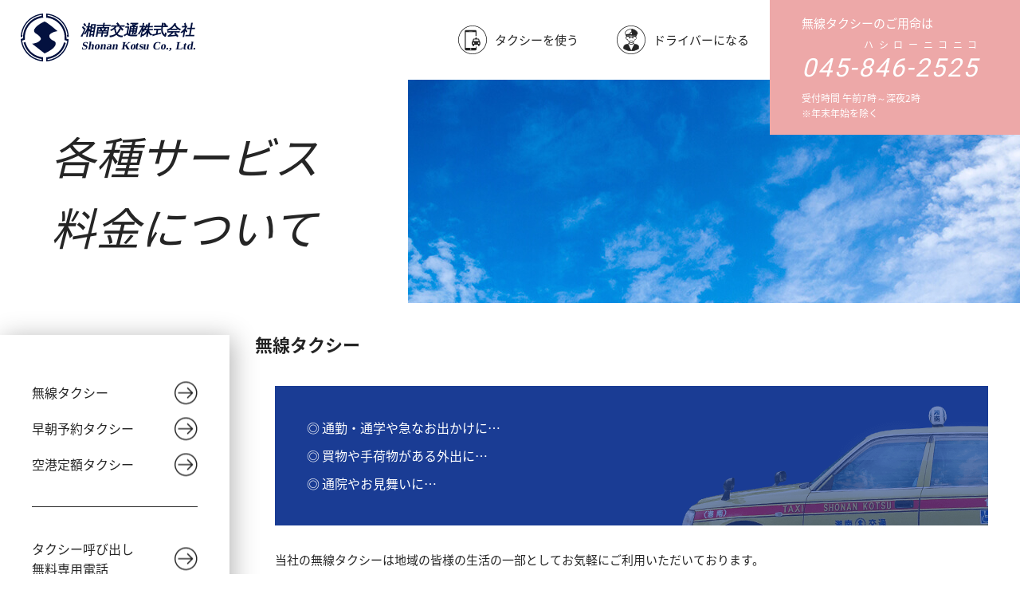

--- FILE ---
content_type: text/html
request_url: https://www.shonankotsu.co.jp/detail/
body_size: 60893
content:
<!doctype html>
<html lang="ja" class="no-js">
<head>
    <title>各種サービス・料金について | 湘南交通株式会社 横浜市のタクシー会社です。</title>
    <meta charset="utf-8">
<meta http-equiv="x-ua-compatible" content="IE=edge">
<meta name="description" content="湘南交通株式会社 神奈川県横浜市のタクシー会社です。最寄の際はお気軽にご利用ください。">
<script type="text/javascript">
if ((navigator.userAgent.indexOf('iPhone') > 0) || navigator.userAgent.indexOf('iPod') > 0 || navigator.userAgent.indexOf('Android') > 0) {
        document.write('<meta name="viewport" content="width=device-width, initial-scale=1, user-scalable=no">');
    }else{
        document.write('<meta name="viewport" content="width=1080, user-scalable=yes">');
        document.write('<meta name="format-detection" content="telephone=no">');
    }
</script>
<meta name="google-site-verification" content="pNrJUhiDzqMkHOqvTT_Ea2qiEgdNGUQK0eOJ8XBG4H8" />
<meta name="msapplication-tap-highlight" content="no">
<meta name="mobile-web-app-capable" content="yes">
<meta name="application-name" content="湘南交通株式会社 横浜市のタクシー会社です。">
<meta name="apple-mobile-web-app-capable" content="yes">
<meta name="apple-mobile-web-app-status-bar-style" content="black">
<meta name="apple-mobile-web-app-title" content="湘南交通株式会社 横浜市のタクシー会社です。">
<meta name="msapplication-TileImage" content="/common/img/touch.png">
<meta name="msapplication-TileColor" content="#2F3BA2">
<meta name="theme-color" content="#2F3BA2">
<!-- Google Tag Manager -->
<script>(function(w,d,s,l,i){w[l]=w[l]||[];w[l].push({'gtm.start':
new Date().getTime(),event:'gtm.js'});var f=d.getElementsByTagName(s)[0],
j=d.createElement(s),dl=l!='dataLayer'?'&l='+l:'';j.async=true;j.src=
'https://www.googletagmanager.com/gtm.js?id='+i+dl;f.parentNode.insertBefore(j,f);
})(window,document,'script','dataLayer','GTM-5QMZTL4');</script>
<!-- End Google Tag Manager -->
    <meta property="og:type" content="website">
<meta property="og:description" content="湘南交通株式会社 神奈川県横浜市のタクシー会社です。最寄の際はお気軽にご利用ください。">
<meta property="og:title" content="湘南交通株式会社 横浜市のタクシー会社です。">
<meta property="og:url" content="https://www.shonankotsu.co.jp/">
<meta property="og:image" itemprop="image" content="https://www.shonankotsu.co.jp/common/img/ogp.jpg">
<meta property="og:site_name" content="湘南交通株式会社 横浜市のタクシー会社です。">
    <link rel="icon" href="/common/img/favicon.ico">
<link rel="apple-touch-icon" href="/common/img/touch.png">
<link rel="stylesheet" href="https://cdnjs.cloudflare.com/ajax/libs/Swiper/4.3.5/css/swiper.min.css">
<link rel="stylesheet" href="/common/css/common.css">
<link rel="stylesheet" href="/common/css/static.css">
<!-- font -->
<link href="https://fonts.googleapis.com/css?family=Roboto" rel="stylesheet">
<link href="https://fonts.googleapis.com/earlyaccess/notosansjapanese.css" rel="stylesheet" /></head>

<body class="detail under">
<!-- Google Tag Manager (noscript) -->
<noscript><iframe src="https://www.googletagmanager.com/ns.html?id=GTM-5QMZTL4"
height="0" width="0" style="display:none;visibility:hidden"></iframe></noscript>
<!-- End Google Tag Manager (noscript) -->
<div id="fb-root"></div>
<script>(function(d, s, id) {
  var js, fjs = d.getElementsByTagName(s)[0];
  if (d.getElementById(id)) return;
  js = d.createElement(s); js.id = id;
  js.src = "//connect.facebook.net/ja_JP/sdk.js#xfbml=1&version=v2.4&appId=";
  fjs.parentNode.insertBefore(js, fjs);
}(document, 'script', 'facebook-jssdk'));</script>
<div class="page">
    <header class="header">
  <div class="header-l">
    <div class="header-logo">
      <h1 class="ttl-01">
        <a href="/">
        <svg version="1.1" id="レイヤー_1" xmlns="http://www.w3.org/2000/svg" xmlns:xlink="http://www.w3.org/1999/xlink" x="0px"y="0px" viewBox="0 0 1806.2 433" style="enable-background:new 0 0 1806.2 433;" xml:space="preserve" class="icon-header logo-header">
        <style type="text/css">.st1{font-family:'YuGo-Bold-83pv-RKSJ-H';}.st2{font-size:130.7449px;}.st3{letter-spacing:25.4;}.st4{font-family:'FuturaPTCond-Medium';}.st5{font-size:102.726px;}.st6{letter-spacing:8.1;}</style>
        <title>湘南交通株式会社</title>
        <text transform="matrix(0.9853 0 -0.1709 0.9853 543.3798 198.2494)" class="st0 st1 st2 st3">湘南交通株式会社</text>
        <text transform="matrix(0.9853 0 -0.1709 0.9853 549.0192 323.0002)" class="st0 st4 st5 st6">Shonan Kotsu Co., Ltd.</text>
        <path class="st0" d="M424.2,230.1l10.4,3.6c-0.5,6.1-1.2,12.1-2.2,18.1C416.5,347,339.8,420.3,244,431.9c-4.1,0.5-8.2,0.9-12.4,1.1
        l-0.4-10.7l-0.4-9.2l-0.6-16.9c4.2-0.3,8.3-0.7,12.4-1.3c67-9.3,122.4-55.7,144.6-117.7c2-5.6,3.7-11.2,5.2-17l16.1,5.4
        c-1.5,5.8-3.2,11.4-5.2,17c-24.9,69.7-86.7,119.6-160.1,129.3l0.4,9.3c91.4-11.5,164.2-82,178.6-172.9l-9.6-3.3l-16.3-5.6
        c0.8-6.1,1.2-12.2,1.4-18.3c0-1.5,0.1-2.9,0.1-4.4c0-90.9-67.6-166.2-155.2-178.4c-4.1-0.6-8.2-1-12.4-1.3l0.7-16.9l0.4-9.2L231.7,0
        c4.2,0.3,8.3,0.6,12.4,1.1c100.2,12.1,178.8,91.5,190,191.8c0.6,5.9,1,11.8,1.2,17.7l-14.6,2.8l-1.3-18l4-1.8
        c-10.8-94.8-85-170-179.8-181.9l-0.4,9.3c98.1,12.9,171.4,96.5,171.4,195.4c0,3.4-0.1,6.8-0.3,10.2L424.2,230.1z"/>
        <path class="st0" d="M216.6,72c0,0-67.8,26-92.7,69.6c0,0-13.9,23.6,16.4,41.2s46.6,40,41.2,50.9s-23.2,33.3-78.2,39.4l112.8,87.8
        c0,0,113.2-47.2,99.9-97.5c0,0-1.8-10.9-24.8-20.6s-46.6-38.1-21.8-58.7s64.2-24.8,64.2-24.8S249.9,86,216.6,72z"/>
        <path class="st0" d="M190.7,394.6c4.1,0.6,8.2,1.1,12.4,1.4l-0.7,16.9l-0.4,9.2l-0.4,10.7c-4.2-0.3-8.3-0.7-12.4-1.2
        c-96.2-12.5-172.4-87.1-187-183c-0.9-6-1.5-12-1.9-18.2l10.5-3.6l9.9-3.4c-0.1-2.3-0.1-4.6-0.1-6.9C20.6,118.2,93,35,190.2,21.3
        l-0.4-9.3c-94,12.6-167.4,87.5-178,181.7l3.7,1.8L14.3,213L0,210.7c0.2-6,0.6-11.9,1.2-17.7C12.3,93.3,90,14.1,189.5,1.3
        c4.1-0.5,8.2-0.9,12.4-1.2l0.4,10.7l0.4,9.2l0.7,16.9c-4.2,0.3-8.3,0.8-12.4,1.4c-86.7,13-153.4,87.9-153.4,178.2c0,0.4,0,0.8,0,1.1
        c0,6.2,0.4,12.3,1.1,18.5l-16.3,5.7l-9.6,3.3c13,91.6,85.4,163.5,177.1,175.8l0.4-9.3c-73.5-10.5-134.9-61.3-159-131.5
        c-1.9-5.6-3.6-11.3-4.9-17.1l16.1-5.4c1.4,5.8,3,11.5,4.9,17.1C68.6,337.4,123.7,384.5,190.7,394.6z"/>
      </svg>

        </a>
      </h1>
    </div>
    <nav class="gnav pc">
      <ul>
        <li class="mega-trigger">
          <a href="/detail/" class="use-taxi">
            <svg version="1.1" id="Capa_1" class="icon-gnav icon-taxi-g" xmlns="http://www.w3.org/2000/svg" xmlns:xlink="http://www.w3.org/1999/xlink" x="0px" y="0px" viewBox="0 0 46 46" style="enable-background:new 0 0 46 46;" xml:space="preserve">
              <g>
                <path d="M28,33.8v2.1H12V10.7h15.9v6.2h1.5V9.4c0-1.2-1-2.2-2.2-2.2H12.7c-1.2,0-2.2,1-2.2,2.2v28.3c0,1.2,1,2.2,2.2,2.2h14.6
                  c1.2,0,2.2-1,2.2-2.2v-4L28,33.8z M17.7,8.8h4.7c0.1,0,0.3,0.1,0.3,0.3c0,0.1-0.1,0.3-0.3,0.3h-4.7c-0.2-0.1-0.3-0.2-0.3-0.3
                  C17.4,8.9,17.5,8.8,17.7,8.8z M20,38.8c-0.6,0-1.1-0.5-1.1-1.1c0-0.6,0.5-1.1,1.1-1.1s1.1,0.5,1.1,1.1C21.1,38.4,20.6,38.8,20,38.8
                  z"/>
                <path d="M34.7,25.6l-1.2-3.7c-0.2-0.5-0.6-0.8-1.2-0.8h-2l-0.4-1.3c-0.1-0.3-0.4-0.5-0.8-0.5h-0.8c-0.3,0-0.6,0.2-0.8,0.5l-0.4,1.3
                  h-2c-0.5,0-1,0.3-1.2,0.8l-1.2,3.7c-0.5,0.2-0.9,0.6-0.9,1.2v3c0,0.7,0.5,1.2,1.2,1.2v1.5c0,0.2,0.2,0.4,0.4,0.4H25
                  c0.2,0,0.4-0.2,0.4-0.4V31h6.5v1.5c0,0.2,0.2,0.4,0.4,0.4h1.6c0.2,0,0.4-0.2,0.4-0.4V31c0.7,0,1.2-0.5,1.2-1.2v-3
                  C35.6,26.2,35.2,25.7,34.7,25.6z M25.4,22.5h6.8l0.7,2.5h-8.3L25.4,22.5z M24.7,29.4c-0.6,0-1.2-0.5-1.2-1.2c0-0.6,0.5-1.2,1.2-1.2
                  c0.7,0,1.2,0.5,1.2,1.2C25.9,28.9,25.4,29.4,24.7,29.4z M32.8,29.4c-0.6,0-1.2-0.5-1.2-1.2c0-0.6,0.5-1.2,1.2-1.2
                  c0.6,0,1.2,0.5,1.2,1.2S33.5,29.4,32.8,29.4z"/>
              </g>
              <g>
                <path d="M23,1c12.1,0,22,9.9,22,22s-9.9,22-22,22S1,35.1,1,23S10.9,1,23,1 M23,0C10.3,0,0,10.3,0,23s10.3,23,23,23s23-10.3,23-23
                  S35.7,0,23,0L23,0z"/>
              </g>
            </svg>
            タクシーを使う
          </a>
          <div class="mega-menu use-taxi">
            <ul class="mega-menu-list">
              <li><a href="/detail/">今すぐタクシーを呼ぶ</a></li>
              <li><a href="/detail/">各種サービス・料金について</a></li>
              <li><a href="/kosodatetaxi/">湘南交通の「子育てタクシー」</a></li>
              <li><a href="/contents/first_story.php">Webサイト制作秘話</a></li>
              <li><a href="/point/">ニコニコポイントカード</a></li>
              <li><a href="/company/">会社概要</a></li>
              <li><a href="/company/privacy.php">個人情報保護方針</a></li>
            </ul>
          </div>
        </li>
        <li class="mega-trigger">
          <a href="/career/" class="be-driver">
          <svg width="36" height="36" version="1.1" id="Layer_1" class="icon-gnav icon-driver-g" xmlns="http://www.w3.org/2000/svg" xmlns:xlink="http://www.w3.org/1999/xlink" x="0px" y="0px" viewBox="0 0 46 46" style="enable-background:new 0 0 46 46;" xml:space="preserve">
<!--
              <style type="text/css">
                .st0{display:none;fill:#FFFFFF;stroke:#000000;stroke-width:10;stroke-miterlimit:10;}
              </style>
-->
<!--              <path class="st0" d="M213.3,51.2c25.2,26.7,60.5,26,85.3,0c-0.5,5.9,0,87.5,0,87.5h-85.3C213.3,138.7,213.3,62.8,213.3,51.2z"/>-->
<!--              <path class="st0" d="M347.5-41.6c0.5-4.2,0.7-8.4,0.7-12.5c0-54-41.3-97.7-92.2-97.7s-92.2,43.8-92.2,97.7c0,4.1,0.2,8.3,0.7,12.5-->
<!--                c-8.9,2.3-13.2,16.1-9.5,30.8c3.7,14.8,14,24.9,23,22.7c0.8-0.2,1.6-0.5,2.3-0.9C197,44.4,224.7,71.6,256,71.6s59-27.1,75.7-60.6-->
<!--                c0.7,0.4,1.5,0.7,2.3,0.9c9,2.3,19.3-7.9,23-22.7C360.7-25.5,356.5-39.2,347.5-41.6z"/>-->
              <g>
                <g>
                  <g>
                    <path d="M23.2,30.8C23.2,30.8,23.2,30.8,23.2,30.8c-1.2,0-2.3-0.5-3.2-1.3l-0.8-0.8v-3.9l0.7,0.6c2.1,1.8,4.4,1.8,6.5,0l0.7-0.6
                      l0,0.9c0,0.5,0,1.6,0,2.8l0,0.2l-0.7,0.7C25.5,30.3,24.4,30.8,23.2,30.8z M20.6,28.9c0.7,0.7,1.6,1.1,2.6,1.1c0,0,0,0,0,0
                      c1,0,1.9-0.4,2.6-1.1l0.5-0.5c0-0.7,0-1.3,0-1.8c-2,1.3-4.2,1.3-6.2,0v1.8L20.6,28.9z"/>
                  </g>
                  <g>
                    <path d="M23.2,41c-4.4,0-8.6-1.3-12.3-3.8l-0.2-0.1v-2.5c0-2.2,1.6-4.1,3.7-4.5l3.7-0.7l0.6-0.9c0.2-0.3,0.7-0.5,1.1-0.3l0.1,0.1
                      l0.6,0.6c0.7,0.7,1.6,1.1,2.6,1.1c0,0,0,0,0,0c1,0,1.9-0.4,2.6-1.1l0.8-0.7c0.4-0.2,0.8,0,1.1,0.3l0.6,0.9l3.7,0.7
                      c2.1,0.4,3.7,2.3,3.7,4.5v2.5l-0.2,0.1C31.8,39.7,27.6,41,23.2,41z M11.6,36.6C15,39,19,40.2,23.2,40.2s8.2-1.2,11.6-3.6v-2.1
                      c0-1.8-1.3-3.4-3-3.7l-4-0.8l-0.8-1.2l-0.6,0.6c-0.9,0.8-2,1.3-3.2,1.3c-1.2,0-2.3-0.5-3.2-1.3l-0.5-0.5L18.6,30l-4,0.8
                      c-1.8,0.4-3,1.9-3,3.7V36.6z"/>
                  </g>
                  <g>
                    <path d="M28,29.7l3.8,0.8c2,0.4,3.4,2.1,3.4,4.1v2.3c-3.4,2.4-7.6,3.8-12,3.8s-8.6-1.4-12-3.8v-2.3c0-2,1.4-3.7,3.4-4.1l3.8-0.8
                      l4.8,10.2L28,29.7z"/>
                  </g>
                  <g>
                    <path d="M23.2,27.5c-2.4,0-4.8-1.8-6.5-4.9c-0.9,0.2-1.9-0.8-2.3-2.2c-0.3-1.3,0-2.5,0.7-2.9c0-0.3,0-0.5,0-0.8
                      c0-0.1,0-0.3,0-0.4l0-0.7l0.6,0.3c2,1.2,4.7,1.8,7.4,1.8s5.4-0.6,7.4-1.8l0.6-0.3l0,0.7c0,0.1,0,0.3,0,0.4c0,0.3,0,0.5,0,0.8
                      c0.7,0.4,1.1,1.6,0.7,2.9c-0.4,1.4-1.3,2.3-2.3,2.2C28,25.7,25.6,27.5,23.2,27.5z M17.1,21.6l0.2,0.4c1.1,2.3,3.3,4.8,5.9,4.8
                      s4.7-2.5,5.9-4.8l0.2-0.4l0.4,0.2c0,0,0.1,0,0.1,0c0.4,0.1,1.1-0.5,1.4-1.6c0.3-1.1,0-1.9-0.5-2l-0.3-0.1l0-0.4
                      c0-0.2,0-0.5,0.1-0.7c-2.1,1-4.6,1.6-7.2,1.6S18,18,16,17c0,0.2,0,0.5,0.1,0.7l0,0.4l-0.3,0.1c-0.4,0.1-0.8,1-0.5,2
                      c0.3,1.1,0.9,1.7,1.4,1.6c0,0,0.1,0,0.1,0L17.1,21.6z"/>
                  </g>
                  <g>
                    <path d="M23.2,18.6c-3.1,0-6-0.8-8.2-2.1c-0.4-0.2-0.3-0.5-0.2-1.5l0.1-0.8h16.4l0.1,0.8c0.2,0.9,0.2,1.2-0.2,1.5
                      C29.1,17.8,26.2,18.6,23.2,18.6z M15.6,15.9c2.1,1.2,4.8,1.9,7.6,1.9c2.9,0,5.6-0.7,7.6-1.9c0-0.1-0.1-0.4-0.1-0.7l0-0.1h-15
                      l0,0.1C15.6,15.4,15.6,15.7,15.6,15.9z"/>
                  </g>
                  <g>
                    <path d="M23.2,18.6c-3.1,0-6-0.8-8.2-2.1c-0.4-0.2-0.3-0.5-0.2-1.5l0.1-0.8h16.4l0.1,0.8c0.2,0.9,0.2,1.2-0.2,1.5
                      C29.1,17.8,26.2,18.6,23.2,18.6z M15.6,15.9c2.1,1.2,4.8,1.9,7.6,1.9c2.9,0,5.6-0.7,7.6-1.9c0-0.1-0.1-0.4-0.1-0.7l0-0.1h-15
                      l0,0.1C15.6,15.4,15.6,15.7,15.6,15.9z"/>
                  </g>
                  <g>
                    <path d="M29.4,17c0.5,1.1,0.4,2,0.4,2l0.7,0c0.3-0.9,0.4-2.1,0.5-2.8C30.5,16.5,30,16.8,29.4,17z"/>
                  </g>
                  <g>
                    <path d="M16.9,17c-0.5-0.2-1.1-0.5-1.5-0.8c0.1,0.7,0.2,1.9,0.5,2.8l0.7,0C16.5,19,16.4,18.1,16.9,17z"/>
                  </g>
                  <g>
                    <path d="M23.2,16.4c-4.8,0-10.5-0.7-10.5-4c0-2.8,4.7-7.1,10.5-7.1c5.8,0,10.5,4.3,10.5,7.1C33.7,15.7,28,16.4,23.2,16.4z
                      M23.2,6.2c-5.3,0-9.7,3.8-9.7,6.3c0,2,3.5,3.1,9.7,3.1c6.2,0,9.7-1.1,9.7-3.1C32.9,10,28.4,6.2,23.2,6.2z M23.2,15.1
                      c-1.3,0-2.3-1-2.3-2.3s1-2.3,2.3-2.3s2.3,1,2.3,2.3S24.5,15.1,23.2,15.1z M23.2,11.3c-0.8,0-1.5,0.7-1.5,1.5s0.7,1.5,1.5,1.5
                      s1.5-0.7,1.5-1.5S24,11.3,23.2,11.3z"/>
                  </g>
                  <g>
                    <path d="M23.2,5.8v5.1c1.1,0,1.9,0.9,1.9,1.9s-0.9,1.9-1.9,1.9V16c5.6,0,10.1-1,10.1-3.5C33.3,9.9,28.8,5.8,23.2,5.8z"/>
                  </g>
                  <g>
                    <path d="M31.2,13.9c-2-0.3-4.1-0.5-6.2-0.5c-0.3,0.7-1,1.3-1.8,1.3c-0.8,0-1.5-0.5-1.8-1.3c-2.1,0.1-4.2,0.2-6.2,0.5
                      c-0.2,0-0.3,0.2-0.3,0.4c0.1,0.6,0.2,1.1,0.2,1.7c0,0.1,0.1,0.2,0.2,0.2c5.2-0.7,10.4-0.7,15.6,0c0.1,0,0.2-0.1,0.2-0.2
                      c0.1-0.6,0.2-1.1,0.2-1.7C31.5,14.1,31.4,14,31.2,13.9z"/>
                  </g>
                  <g>
                    <path d="M23.2,15.1c-1.3,0-2.3-1-2.3-2.3s1-2.3,2.3-2.3s2.3,1,2.3,2.3S24.5,15.1,23.2,15.1z M23.2,11.3c-0.8,0-1.5,0.7-1.5,1.5
                      s0.7,1.5,1.5,1.5s1.5-0.7,1.5-1.5S24,11.3,23.2,11.3z"/>
                  </g>
                  <g>
                    <circle cx="20.7" cy="19.8" r="1"/>
                  </g>
                  <g>
                    <circle cx="25.7" cy="19.8" r="1"/>
                  </g>
                  <g>
                    <path d="M23.2,24.4c-1.1,0-2.2-0.3-2.2-0.9c0-0.1,0.1-0.2,0.2-0.2c0.1,0,0.2,0.1,0.2,0.2c0.1,0.1,0.6,0.4,1.7,0.4
                      c0.1,0,0.2,0.1,0.2,0.2S23.3,24.4,23.2,24.4z M21.5,23.5L21.5,23.5L21.5,23.5z"/>
                  </g>
                  <g>
                    <path d="M23.2,24.4c-0.1,0-0.2-0.1-0.2-0.2s0.1-0.2,0.2-0.2c1.1,0,1.6-0.3,1.7-0.4c0-0.1,0.1-0.2,0.2-0.2c0.1,0,0.2,0.1,0.2,0.3
                      C25.4,24.1,24.3,24.4,23.2,24.4z"/>
                  </g>
                </g>
                <g>
                  <path d="M23,1c12.1,0,22,9.9,22,22s-9.9,22-22,22S1,35.1,1,23S10.9,1,23,1 M23,0C10.3,0,0,10.3,0,23s10.3,23,23,23s23-10.3,23-23
                    S35.7,0,23,0L23,0z"/>
                </g>
              </g>
            </svg>
            ドライバーになる
          </a>
          <div class="mega-menu be-driver">
            <ul class="mega-menu-list">
              <li><a href="/career/">湘南交通採用サイトTOP</a></li>
              <li><a href="/career/about/">湘南交通について</a></li>
              <li><a href="/career/f-driver/">女性ドライバーについて</a></li>
              <li><a href="/career/about/message.php">当社からのメッセージ</a></li>
              <li><a href="/career/movie/">湘南交通プロモーション動画</a></li>
              <li><a href="/career/infographic/">数字でわかる湘南交通</a></li>
              <li><a href="/career/yesno/">YES・NOチャート</a></li>
              <li><a href="/career/contents/comic.php">WEB漫画</a></li>
              <li><a href="/career/requirements/">募集要項</a></li>
              <li><a href="/career/faq/">採用に関するよくある質問</a></li>
              <li><a href="https://goo.gl/forms/auwRDjf1YkggGLbq2" target="_blank">エントリー</a></li>
            </ul>
          </div>
        </li>
      </ul>
    </nav>
    <!-- /.gnav -->
  </div>
  <!-- .header-l -->

  <div class="header-r tel-header">
      <p class="pc">無線タクシーのご用命は</p>
      <p class="sp receive-time">
        <span class="tal">無線タクシーのご用命は<br>受付時間 午前7時～深夜2時<br>※年末年始を除く</span>
      </p>
      <p class="call-number"><span class="tel-ruby">ハシローニコニコ</span><a href="tel:0458462525">045-846-2525</a></p>
      <p class="pc recieve-time">受付時間 午前7時～深夜2時<br>※年末年始を除く</p>
    </div>
    <!-- .tel-header -->
  <!-- .header-r -->

  <!-- バーガーメニュー -->
  <a class="menu-trigger sp" id="menu-trigger07" href="#">
    <span></span>
    <span></span>
    <span></span>
    <span class="txt">menu</span>
  </a>
  <div class="ov">
    <div class="sp-menu-wrap">
      <div class="sp-menu use-taxi">
        <p class="ttl-sp-menu tac"><img src="/common/img/icon-taxi-main-menu.png">タクシーを使う</p>
        <ul class="menu-hbg">
          <li class="hbg-item"><a href="tel:0458462525">今すぐタクシーを呼ぶ</a></li>
          <li class="hbg-item"><a href="/detail/">各種サービス・料金について</a></li>
          <li class="hbg-item"><a href="/kosodatetaxi/">湘南交通の「子育てタクシー」</a></li>
          <li class="hbg-item"><a href="/contents/first_story.php">Webサイト制作秘話</a></li>
          <li class="hbg-item"><a href="/point/">ニコニコポイントカード</a></li>
          <li class="hbg-item"><a href="/company/">会社概要</a></li>
          <li class="hbg-item"><a href="/company/privacy.php">個人情報保護方針</a></li>
        </ul>
      </div>
      <div class="sp-menu be-driver">
        <p class="ttl-sp-menu tac"><img src="/common/img/icon-driver-main-menu.png">ドライバーになる</p>
        <ul class="menu-hbg">
          <li class="hbg-item"><a href="/career/">湘南交通採用サイトTOP</a></li>
          <li class="hbg-item"><a href="/career/about/">湘南交通について</a></li>
          <li class="hbg-item"><a href="/career/f-driver/">女性ドライバーについて</a></li>
          <li class="hbg-item"><a href="/career/about/message.php">当社からのメッセージ</a></li>
          <li class="hbg-item"><a href="/career/movie/">湘南交通プロモーション動画</a></li>
          <li class="hbg-item"><a href="/career/infographic/">数字でわかる湘南交通</a></li>
          <li class="hbg-item"><a href="/career/yesno/">YES・NOチャート</a></li>
          <li class="hbg-item"><a href="/career/contents/comic.php">WEB漫画</a></li>
          <li class="hbg-item"><a href="/career/requirements/">募集要項</a></li>
          <li class="hbg-item"><a href="/career/faq/">採用に関するよくある質問</a></li>
          <li class="hbg-item"><a href="https://goo.gl/forms/auwRDjf1YkggGLbq2" target="_blank">エントリー</a></li>
        </ul>
      </div>
    </div>
    <a href="#" class="btn btn-close">閉じる</a>
  </div>
</header>
    <div class="contents">
        <section class="Mv-under">
            <div class="mv-under-inner">
                <h2 class="ttl-02">各種サービス<br>料金について</h2>
                <div class="mv-under-img">
                </div>
            </div>
        </section>
        <!-- /.Mv-under -->

        <div class="under-contents">
            <div class="section-inner">
                <section class="sp-page-nav sp">
                    <ul>
                        <li><a href="#Taxi-wireless" class="scroll">無線タクシー</a></li>
                        <li><a href="#Taxi-morning" class="scroll">早朝予約タクシー</a></li>
                        <li><a href="#Taxi-airport" class="scroll">空港定額タクシー</a></li>
                        <li><a href="#Taxi-sightseeing" class="scroll">観光タクシー</a></li>
                        <li><a href="#Taxi-call" class="scroll">タクシー呼び出し無料専用電話</a></li>
                        <li><a href="/kosodatetaxi/">子育てタクシー</a></li>
                    </ul>
                </section>
                <!-- /.sp-page-nav -->
            </div>
        </div>

        <!-- 無線タクシー -->
        <div class="under-contents">
            <!--        -->            <aside class="sidebar pc">
    <div class="sidebar-inner">
        <div class="side-menu bb-navy">
            <ul>
                <li><a href="#Taxi-wireless" class="scroll arrow-r arrow-black">無線タクシー</a></li>
                <li><a href="#Taxi-morning" class="scroll arrow-r arrow-black">早朝予約タクシー</a></li>
                <li><a href="#Taxi-airport" class="scroll arrow-r arrow-black">空港定額タクシー</a></li>
<!--                <li><a href="#Taxi-sightseeing" class="scroll arrow-r arrow-black">観光タクシー</a></li>-->
            </ul>
        </div>
        <div class="side-menu bb-navy">
            <ul>
                <li><a href="#Taxi-call" class="scroll arrow-r arrow-black">タクシー呼び出し<br>無料専用電話</a></li>
            </ul>
        </div>
        <div class="side-menu bb-navy">
            <ul>
                <li><a href="/kosodatetaxi/" class="arrow-r arrow-black">子育てタクシー</a></li>
            </ul>
        </div>
        <div class="side-menu">
            <ul>
                <li><a href="https://go.mo-t.com/" target="_blank"><img src="/common/img/bnr-go-side.jpg" alt=""></a>
                </li>
            </ul>
        </div>
    </div>
</aside>

            <div class="under-contents-l">
                <div class="under-contents-inner">
                    <section id="Taxi-wireless" class="category-box Taxi-wireless">
                        <h3 class="ttl-03">無線タクシー</h3>
                        <div class="section-inner">
                            <div class="catagory-summary">
                                <ul>
                                    <li>通勤・通学や急なお出かけに…</li>
                                    <li>買物や手荷物がある外出に…</li>
                                    <li>通院やお見舞いに…</li>
                                </ul>
                            </div>
                            <div class="category-txt">
                                <p>当社の無線タクシーは地域の皆様の生活の一部としてお気軽にご利用いただいております。</p>
                                <p>
                                    ご自宅の玄関先までお迎えし、目的地の玄関先までお送りできるタクシーの利便性は、<br>
                                    鉄道やバスにはない輸送特性として、都市生活には欠く事のできないものであるとともにお年寄りやお体のご不自由な方々にとても優しい乗り物です。
                                </p>
                                <p>
                                    「どうせ乗るなら気持ちよく、快適に乗りたい…」とお客様が思うのは当然です。<br>
                                    タクシーはどのタクシー会社も同じではありません。タクシーの良し悪しの決め手は、安全、安心、そしてドライバーの接客態度といえるでしょう。<br>
                                    当社のドライバーは、お客様に「乗って良かった」「また乗ってみよう」と思っていただけるよう、一人一人が温かみと思いやり、そして感謝の気持ちを忘れずに、日々接客に心掛けております。
                                </p>
                                <p>ぜひ一度、当社のタクシーをご利用いただき、その違いをお試し下さい。 </p>
                                <p>当社の無線タクシーは地域の皆様の生活の一部としてお気軽にご利用いただいております。 </p>
                            </div>
                            <!-- /.category-txt -->

                            <div class="contact-box-wrap bg-light-gray">
                                <p class="call-number ruby">無線タクシーのご用命は<a href="tel:0458462525"><span class="tel-ruby">ハシローニコニコ</span>045-846-2525</a>毎日午前7時〜深夜2時</p>

                                <div class="tbl-contact-box">
                                    <p class="caption-tbl">運賃・料金（税込）</p>
                                    <dl>
                                        <dt>距離運賃（初乗運賃）</dt>
                                        <dd>
                                            最初の1.091キロまで500円<br>
                                            以後239メートル走る毎に100円加算
                                        </dd>

                                        <dt>時間距離併用制運賃</dt>
                                        <dd>
                                          乗車中、車の時速が10キロ以下になった時の時間の合計が1分30秒になる毎に100円加算
                                            <p><span class="c-attention">※</span>上記距離運賃とは別途加算されます</p>
                                        </dd>

                                        <dt>迎車回送料金</dt>
                                        <dd>無線タクシーを電話で呼ぶ時、1回につき400円（定額）</dd>

                                        <dt>深夜割増料金</dt>
                                        <dd>
                                            ご利用時間が22時から5時まで距離運賃及び時間距離併用運賃は2割増
                                            <p><span class="c-attention">※</span>迎車回送料金は変わりません</p>
                                        </dd>

                                        <dt>早朝予約料金</dt>
                                        <dd>あらかじめ予約した利用時間が早朝4時から8時迄の時、1回に付き500円（定額）</dd>

                                        <dt>時間貸料金</dt>
                                        <dd>
                                            最初の1時間5,450円<br>
                                            以降30分毎に2,460円
                                        </dd>

                                        <dt>遠距離割引</dt>
                                        <dd>ご利用料金が9,000円を越えた場合は、越えた部分の金額が1割引となります</dd>
                                    </dl>
                                    <p class="tar revision-date">（令和5年11月20日改定）</p>
                                </div>
                                <!-- /.tbl-contact-box -->
                            </div>
                            <!-- /.contact-box-wrap -->
                        </div>
                    </section>
                    <!-- /.Taxi-wireless -->
                </div>
                <!-- /.under-contents-inner -->
            </div>
            <!-- /.under-contents-l -->
        </div>
        <!-- /.under-contents -->


        <!-- 早朝予約タクシー -->
        <div class="under-contents">
            <div class="category-mv">
                <img src="img/category-mv-morning.jpg" alt="">
            </div>

            <div class="under-contents-l">
                <div class="under-contents-inner">
                    <section id="Taxi-morning" class="category-box Taxi-morning">
                        <h3 class="ttl-03">早朝予約タクシー</h3>
                        <div class="section-inner">
                            <div class="catagory-summary">
                                <ul>
                                    <li>早朝出勤だったがバスがなくて困った･････</li>
                                    <li>旅行やお出かけで、早い時間の出発なのにタクシーがつかまらなくて困った･････</li>
                                    <li>始発電車に乗りたいが、駅まで家族に送らせるは悪いので･････</li>
                                </ul>
                            </div>
                            <div class="category-txt">
                                <p>そんな時、役に立つのが湘南交通の「早朝予約タクシー」です。</p>
                                <p>
                                    お客様のご利用時間が早朝3時から8時のときは、前日の夜22時までに当社にお電話ください。<br>
                                    無線配車室の営業と関係なく、確実にお車を配車いたしますので、とても安心で確実です。<br>
                                    <span class="c-attention">※</span>予約が多数の場合、お断りする事がございますのでお早目のご予約お願いいたします。
                                </p>
                            </div>
                            <!-- /.category-txt -->

                            <div class="contact-box-wrap bg-light-gray">
                                <p class="call-number">早朝予約タクシーのご用命は<a href="tel:0458461515">045-846-1515</a>毎日24時間受付</p>

                                <div class="tbl-contact-box">
                                    <p class="caption-tbl">運賃・料金（税込）</p>
                                    <dl>
                                        <dt>早朝予約料金</dt>
                                        <dd>
                                            早朝予約タクシー（早朝4時から8時まで）のご利用については、早朝予約料金500円が別途かかりますのでご了承下さい。
                                        </dd>
                                    </dl>
                                    <p class="tar revision-date">（令和5年11月20日改定）</p>
                                </div>
                                <!-- /.tbl-contact-box -->

                                <ul class="supplement">
                                    <li>
                                        『当社からのお得な情報』<br>
                                        当社の無線営業は毎朝7時からとなっておりますので、ご利用が7時以降の時は<br class="pc">
                                        無線タクシーをお呼びになると予約料金500円が不要となり、断然お得です。<br>
                                        詳しくはお問い合せ下さい。
                                    </li>
                                </ul>
                            </div>
                            <!-- /.contact-box-wrap -->
                        </div>
                    </section>
                    <!-- /.Taxi-morning -->
                </div>
                <!-- /.under-contents-inner -->
            </div>
            <!-- /.under-contents-l -->
        </div>
        <!-- /.under-contents -->


        <!-- 空港定額タクシー -->
        <div class="under-contents">
            <div class="category-mv">
                <img src="img/category-mv-airport.jpg" alt="">
            </div>

            <div class="under-contents-l">
                <div class="under-contents-inner">
                    <section id="Taxi-airport" class="category-box Taxi-airport">
                        <h3 class="ttl-03">空港定額タクシー</h3>
                        <div class="section-inner">
                            <div class="catagory-summary">
                                <ul>
                                    <li>荷物を持って最寄の駅やバスターミナルまで行くのが大変だ･･･</li>
                                    <li>玄関先からタクシーで行きたいが、料金がいくらかかるかわからないので不安だ･･･</li>
                                    <li>電車に乗り換えるのも面倒だし、疲れているので車で自宅まで寝て帰りたいのだが･･･</li>
                                </ul>
                            </div>

                            <div class="category-txt">
                                <p>海外旅行に行かれるとき、お帰りになったときこんな思いをしたことはありませんか？</p>
                                <p>
                                    その時皆様のお役に立つのが、 湘南交通の「空港定額タクシー」です。<br>
                                    自宅からバス停や駅までの移動、乗り換え、空港の出発ロビーまでの移動といった煩わしさから開放され、 玄関先から出発ロビーまでらくらく行けます。 ご帰国の際も、到着ロビーからご自宅までドライバーに道を説明する必要もなくゆったりとお帰りになれます。
                                </p>
                                <p>
                                    楽しい旅の始まりに、そして素晴らしい旅の締めくくりに、当社のタクシーをご利用下さい。
                                </p>
                                <!--
                                                  <p>
                                                    当社ではご利用の際にささやかではありますが、お出かけグッズ、お帰りグッズをご用意し、旅の安全をご祈念し、そして無事の帰国をお祝いさせていただいております。<br>
                                                    楽しい旅の始まりに、そして素晴らしい旅の締めくくりに、当社のタクシーをご利用下さい。
                                                  </p>
                                -->

                            </div>
                            <!-- /.category-txt -->

                            <div class="contact-box-wrap bg-light-gray">
                                <p class="call-number">定額タクシーのご用命は<a href="tel:0458461515">045-846-1515</a>毎日24時間受付</p>

                                <ul class="supplement">
                                    <li>ご予約は、出発または到着日の3日前までにお願いします。</li>
                                </ul>

                                <div class="tbl-contact-box">
                                    <p class="caption-tbl">運賃・料金（税込）</p>
                                    <dl class="mb30">
                                        <dt>成田空港定額タクシー</dt>
                                        <dd>
                        <span class="fwb">
                            横浜市内どこからでも片道33,500円（高速代別）<br>
                            ただし深夜早朝時間帯は40,000円となります。</span>
                                            当社のタクシーは全車ETCを搭載しておりますので、お客様にご負担いただく高速料金も断然お得です。<br>
                                            <p><span class="c-attention">※</span>障害者割引の適用についてはご相談下さい</p>
                                        </dd>

                                        <dt>羽田空港定額タクシー</dt>
                                        <dd>
                        <span class="fwb">中・西区 ⇔ 羽田空港（片道）7,900円<br>
                        港南区 ⇔ 羽田空港（片道）11,200円（深夜料金約2割増し）</span>
                                            その他の地域についてはお問い合わせください。<br>
                                            ・空港への「お送り」、空港からの「お迎え」どちらも承ります。<br>
                                            ・運用規定により高速道路を利用します。その際の高速代は別途発生いたします。<br>
                                            ・ご自宅やご指定場所までの迎車料金はかかりません。<br>
                                            ・複数の場所からの乗り合わせについてはご相談ください。<br>
                                            <p><span class="c-attention">※</span>障害者割引の適用についてはご相談下さい</p>
                                        </dd>
                                    </dl>


                                    <p class="caption-tbl">東京ディズニーリゾート（ランド＆シー＆ホテル）への送迎も行なっております。</p>
                                    <dl>
                                        <dt>東京ディズニーリゾート <span class="fz12">（ランド＆シー＆ホテル）<br />定額タクシー</span></dt>
                                        <dd>
                                            <span class="fwb">港南区 ⇔ 東京ディズニーリゾート（ランド＆シー＆ホテル）18,700円（片道）</span>
                                            <p><span class="c-attention">※</span>近隣地区からのご利用料金はご相談ください</p>
                                        </dd>
                                    </dl>
                                    <p class="tar revision-date">（令和5年11月20日改定）</p>
                                </div>
                                <!-- /.tbl-contact-box -->

                                <!--                  <ul class="supplement">
                                                    <li>また、当社のポイント会員でない方は、事前にご登録いただくと、<a href="../point/">にこにこポイント</a>も一挙に貯まり断然お得です。</li>
                                                  </ul>-->
                            </div>
                            <!-- /.contact-box-wrap -->
                        </div>
                    </section>
                    <!-- /.Taxi-airport -->
                </div>
                <!-- /.under-contents-inner -->
            </div>
            <!-- /.under-contents-l -->
        </div>
        <!-- /.under-contents -->


        

        





        <!-- タクシー呼び出し「無料専用電話」 -->
        <div class="bg-navy under-contents">
            <div class="under-contents-l">
                <div class="under-contents-inner">
                    <section id="Taxi-call" class="Taxi-call">
                        <h3 class="ttl-03">タクシー呼び出し「無料専用電話」</h3>
                        <div class="section-inner">
                            <div class="container">
                                <div class="row taxi-call-summary">
                                    <div class="col-md-9 col-12">
                                        <div class="category-txt">
                                            <p>私たちは、お客様がもっと簡単に当社のタクシーをご利用できるよう、専用の「無料呼び出し電話」を港南区を中心に設置しており、今後もその数を増やしていきます。</p>
                                            <p>
                                                この「無料専用電話」は受話器を取っていただくだけで自動的に当社の配車室につながります。どこの場所からお電話いただいたかは配車室のコンピューターに登録されていますので、お客様はお名前だけ言っていただければ、タクシーがお迎えにまいります。<br>
                                                場所の説明や、道案内は一切不要です。もちろん電話代はかかりません。
                                            </p>
                                            <p>設置場所は以下の通りとなっています。 お出かけの際にぜひご利用下さい。</p>
                                        </div>
                                    </div>
                                    <div class="col-md-3 col-12 tac img-taxi-call">
                                        <img src="img/img-taxi-call.png" alt="">
                                    </div>
                                </div>
                                <!-- /.taxi-summary -->
                            </div>
                            <div class="contact-box-wrap bg-light-gray">
                                <div class="tbl-contact-box">
                                    <p class="caption-tbl">無料専用電話設置場所一覧（あいうえお順）</p>
                                    <dl class="">
                                        <dt class="facility-name pc">名称（敬称略）</dt>
                                        <dt class="facility-address pc">住所</dt>
                                        <dt class="place pc">設置場所</dt>

                                        <dd class="facility-name"><span>秋山脳神経外科病院</span></dd>
                                        <dd class="facility-address">
                                            横浜市港南区上永谷2-10−36<br>
                                            045-846-1001
                                        </dd>
                                        <dd class="place">2Fロビー前<br>1F夜間救急</dd>

                                        <dd class="facility-name"><span>岩間整形外科</span></dd>
                                        <dd class="facility-address">
                                            横浜市港南区日野8-10-12<br>
                                            045-841-4196
                                        </dd>
                                        <dd class="place">正面玄関ロビー</dd>

                                        <dd class="facility-name"><span>イトーヨーカ堂横浜別所店</span></dd>
                                        <dd class="facility-address">
                                            横浜市南区別所1-14-1<br>
                                            045-743-3111
                                        </dd>
                                        <dd class="place">正面玄関</dd>

                                        <dd class="facility-name"><span>小田医院</span></dd>
                                        <dd class="facility-address">
                                            横浜市港南区上永谷1-7-3<br>
                                            045-822-4300
                                        </dd>
                                        <dd class="place">受付カウンター前</dd>




                                        <dd class="facility-name"><span>かず整形外科クリニック</span></dd>
                                        <dd class="facility-address">
                                            横浜市港南区丸山台2-26-17<br>
                                            045-844-3886
                                        </dd>
                                        <dd class="place">正面玄関前</dd>

                                        <dd class="facility-name"><span>神奈川県立<br>精神医療センター</span></dd>
                                        <dd class="facility-address">
                                            横浜市港南区芹が谷2-5-1<br>
                                            045-822-0241
                                        </dd>
                                        <dd class="place">1Fロビー前</dd>



                                        <!--
                                                              <dd class="facility-name"><span>株式会社 さが美 本社</span></dd>
                                                              <dd class="facility-address">横浜市港南区下永谷6-2-11</dd>
                                                              <dd class="place">正面玄関ロビー</dd>
                                        -->




                                        <dd class="facility-name"><span>敬生会　十慈堂病院</span></dd>
                                        <dd class="facility-address">
                                            横浜市戸塚区南舞岡1-23-9<br>
                                            045-823-1010
                                        </dd>
                                        <dd class="place">正面玄関ロビー</dd>

                                        <dd class="facility-name"><span>健生会　朝倉病院</span></dd>
                                        <dd class="facility-address">
                                            横浜市港南区下永谷5-81-12<br>
                                            045-842-0202
                                        </dd>
                                        <dd class="place">正面玄関ロビー</dd>

                                        <!--
                                                              <dd class="facility-name"><span>厚済会<br>上大岡仁正クリニック</span></dd>
                                                              <dd class="facility-address">
                                                                横浜市港南区上大岡西1-10<br>
                                                                045-842-9911
                                                              </dd>
                                                              <dd class="place">正面玄関ロビー</dd>
                                        -->

                                        <dd class="facility-name"><span>極楽湯　横浜芹が谷店</span></dd>
                                        <dd class="facility-address">
                                            横浜市港南区芹が谷5-54-8<br>
                                            045-820-4126
                                        </dd>
                                        <dd class="place">休憩ロビー</dd>

                                        <dd class="facility-name"><span>済生会　横浜市南部病院</span></dd>
                                        <dd class="facility-address">
                                            横浜市港南区港南台3-2-10<br>
                                            045-832-1111
                                        </dd>
                                        <dd class="place">正面玄関ロビー</dd>

                                        <!--
                                                              <dd class="facility-name"><span>シダックス<br>横浜芹が谷倶楽部</span></dd>
                                                              <dd class="facility-address">
                                                                横浜市港南区芹が谷3-34-2<br>
                                                                045-827-2882
                                                              </dd>
                                                              <dd class="place">1階受付カウンター</dd>
                                        -->

                                        <dd class="facility-name"><span>成仁会　長田病院</span></dd>
                                        <dd class="facility-address">
                                            横浜市港南区丸山台2-2-10<br>
                                            045-842-1121
                                        </dd>
                                        <dd class="place">正面玄関ロビー</dd>

                                        <dd class="facility-name"><span>積愛会　横浜舞岡病院</span></dd>
                                        <dd class="facility-address">
                                            横浜市戸塚区舞岡町3482<br>
                                            045-822-2125
                                        </dd>
                                        <dd class="place">正面玄関ロビー</dd>

                                        <!--
                                                              <dd class="facility-name"><span>ファミリーマートFC下永谷</span></dd>
                                                              <dd class="facility-address">
                                                                横浜市港南区日限山1-57-37<br>
                                                                045-828-5935
                                                              </dd>
                                                              <dd class="place">店内・正面玄関横</dd>
                                        -->

                                        <dd class="facility-name"><span>フロンティア薬局<br>まいおか店</span></dd>
                                        <dd class="facility-address">
                                            横浜市戸塚区舞岡町3417<br>
                                            045-828-1901
                                        </dd>
                                        <dd class="place">ロビー</dd>

                                        <dd class="facility-name"><span>横浜薬局</span></dd>
                                        <dd class="facility-address">
                                            横浜市港南区最戸1-4-11<br>
                                            045-730-6750
                                        </dd>
                                        <dd class="place">ロビー</dd>

                                        <dd class="facility-name"><span>リハパーク舞岡</span></dd>
                                        <dd class="facility-address">
                                            横浜市戸塚区舞岡町3048-4<br>
                                            045-825-3388
                                        </dd>
                                        <dd class="place">1Fロビー</dd>

                                    </dl>
                                </div>
                                <!-- /.tbl-contact-box -->
                            </div>
                            <!-- /.contact-box-wrap -->
                            <ul class="bnr-taxi-child menu-list-wrap">
                                <li>
                                    <a href="../kosodatetaxi/" class="bg-grad-pink child-taxi">
                                        <p class="img-child-taxi"><img src="../common/img/img-child-taxi.png" width="134" alt=""></p>
                                        <p class="txt">お母さんの応援団<br>湘南交通の「子育てタクシー」</p>
                                        <img src="../common/img/img-animals.png" width="320" class="deco deco-animals" alt="">
                                    </a>
                                </li>
                            </ul>
                        </div>
                    </section>
                    <!-- /.Taxi-call -->
                </div>
                <!-- /.under-contents-inner -->
            </div>
            <!-- /.under-contents-l -->
        </div>
        <!-- /.under-contents -->



    </div>
    <!-- .contents -->
    <footer class="footer">
  <div class="page-top">
    <a href="#">
      <img src="/common/img/arrow-pagetop.png" class="pagetop-arrow" alt="">
      <img src="/common/img/img-taxi.png" class="pagetop-taxi" width="153" alt="">
    </a>
  </div>
  <div class="Menu-main">
    <div class="section-inner">
      <ul class="menu-list-wrap">
        <li>
          <a href="/detail/" class="bg-grad-pink taxi">
            <div class="icon-wrap">
              <img src="/common/img/icon-taxi-main-menu.png" width="70" class="icon-main-menu">
              <span class="txt-main-menu">タクシーを使う</span>
            </div>
          </a>
        </li>
        <li>
          <a href="/career/" class="bg-grad-blue driver">
            <div class="icon-wrap">
              <img src="/common/img/icon-driver-main-menu.png" width="64" class="icon-main-menu">
              <span class="txt-main-menu">ドライバーになる</span>
            </div>
          </a>
        </li>
      </ul>
    </div>
  </div>
  <div class="section-inner">
    <div class="footer-inner">
      <div class="logo-area pc">
        <a href="/">
        <svg version="1.1" id="レイヤー_1" xmlns="http://www.w3.org/2000/svg" xmlns:xlink="http://www.w3.org/1999/xlink" x="0px"y="0px" viewBox="0 0 1806.2 433" style="enable-background:new 0 0 1806.2 433;" xml:space="preserve" class="icon-footer logo-footer">
        <style type="text/css">.st1{font-family:'YuGo-Bold-83pv-RKSJ-H';}.st2{font-size:130.7449px;}.st3{letter-spacing:25.4;}.st4{font-family:'FuturaPTCond-Medium';}.st5{font-size:102.726px;}.st6{letter-spacing:8.1;}</style>
        <title>湘南交通株式会社</title>
        <text transform="matrix(0.9853 0 -0.1709 0.9853 543.3798 198.2494)" class="st0 st1 st2 st3">湘南交通株式会社</text>
        <text transform="matrix(0.9853 0 -0.1709 0.9853 549.0192 323.0002)" class="st0 st4 st5 st6">Shonan Kotsu Co., Ltd.</text>
        <path class="st0" d="M424.2,230.1l10.4,3.6c-0.5,6.1-1.2,12.1-2.2,18.1C416.5,347,339.8,420.3,244,431.9c-4.1,0.5-8.2,0.9-12.4,1.1
        l-0.4-10.7l-0.4-9.2l-0.6-16.9c4.2-0.3,8.3-0.7,12.4-1.3c67-9.3,122.4-55.7,144.6-117.7c2-5.6,3.7-11.2,5.2-17l16.1,5.4
        c-1.5,5.8-3.2,11.4-5.2,17c-24.9,69.7-86.7,119.6-160.1,129.3l0.4,9.3c91.4-11.5,164.2-82,178.6-172.9l-9.6-3.3l-16.3-5.6
        c0.8-6.1,1.2-12.2,1.4-18.3c0-1.5,0.1-2.9,0.1-4.4c0-90.9-67.6-166.2-155.2-178.4c-4.1-0.6-8.2-1-12.4-1.3l0.7-16.9l0.4-9.2L231.7,0
        c4.2,0.3,8.3,0.6,12.4,1.1c100.2,12.1,178.8,91.5,190,191.8c0.6,5.9,1,11.8,1.2,17.7l-14.6,2.8l-1.3-18l4-1.8
        c-10.8-94.8-85-170-179.8-181.9l-0.4,9.3c98.1,12.9,171.4,96.5,171.4,195.4c0,3.4-0.1,6.8-0.3,10.2L424.2,230.1z"/>
        <path class="st0" d="M216.6,72c0,0-67.8,26-92.7,69.6c0,0-13.9,23.6,16.4,41.2s46.6,40,41.2,50.9s-23.2,33.3-78.2,39.4l112.8,87.8
        c0,0,113.2-47.2,99.9-97.5c0,0-1.8-10.9-24.8-20.6s-46.6-38.1-21.8-58.7s64.2-24.8,64.2-24.8S249.9,86,216.6,72z"/>
        <path class="st0" d="M190.7,394.6c4.1,0.6,8.2,1.1,12.4,1.4l-0.7,16.9l-0.4,9.2l-0.4,10.7c-4.2-0.3-8.3-0.7-12.4-1.2
        c-96.2-12.5-172.4-87.1-187-183c-0.9-6-1.5-12-1.9-18.2l10.5-3.6l9.9-3.4c-0.1-2.3-0.1-4.6-0.1-6.9C20.6,118.2,93,35,190.2,21.3
        l-0.4-9.3c-94,12.6-167.4,87.5-178,181.7l3.7,1.8L14.3,213L0,210.7c0.2-6,0.6-11.9,1.2-17.7C12.3,93.3,90,14.1,189.5,1.3
        c4.1-0.5,8.2-0.9,12.4-1.2l0.4,10.7l0.4,9.2l0.7,16.9c-4.2,0.3-8.3,0.8-12.4,1.4c-86.7,13-153.4,87.9-153.4,178.2c0,0.4,0,0.8,0,1.1
        c0,6.2,0.4,12.3,1.1,18.5l-16.3,5.7l-9.6,3.3c13,91.6,85.4,163.5,177.1,175.8l0.4-9.3c-73.5-10.5-134.9-61.3-159-131.5
        c-1.9-5.6-3.6-11.3-4.9-17.1l16.1-5.4c1.4,5.8,3,11.5,4.9,17.1C68.6,337.4,123.7,384.5,190.7,394.6z"/>
      </svg>
               </a>
      </div>
      <!-- /.logo-area -->

      <div class="f-menu-area menu-use-taxi">
        <h3 class="ttl-f-menu pc"><img src="/common/img/ttl-f-menu-use-taxi.png" width="131" alt=""></h3>
        <div class="f-menu-box left">
          <ul class="parent-menu">
            <li class="pc"><a href="/detail/">今すぐタクシーを呼ぶ</a></li>
            <li class="sp"><a href="tel:0458462525">今すぐタクシーを呼ぶ</a></li>
          </ul>
          <ul class="parent-menu">
            <li>
              <a href="/detail/">各種サービス・料金について</a>
              <ul class="child-menu pc">
                <li><a href="https://www.shonankotsu.co.jp/detail/#Taxi-wireless">無線タクシー</a></li>
                <li><a href="https://www.shonankotsu.co.jp/detail/#Taxi-morning">早朝予約タクシー</a></li>
                <li><a href="https://www.shonankotsu.co.jp/detail/#Taxi-airport">空港定額タクシー</a></li>
                <li><a href="https://www.shonankotsu.co.jp/detail/#Taxi-sightseeing">観光タクシー</a></li>
                <li><a href="https://www.shonankotsu.co.jp/detail/#Taxi-call">タクシー呼び出し[無料専用電話]</a></li>
              </ul>
            </li>
          </ul>
          <ul class="parent-menu">
            <li><a href="/kosodatetaxi/">湘南交通の「子育てタクシー」</a></li>
          </ul>
        </div>
        <div class="f-menu-box right">
          <div class="upper">
            <ul class="parent-menu">
              <li><a href="/contents/first_story.php">Webサイト制作秘話</a></li>
            </ul>
            <ul class="parent-menu">
              <li><a href="/point/">ニコニコポイントカード</a></li>
            </ul>
          </div>
          <div class="lower">
            <ul class="parent-menu">
              <li><a href="/company/">会社概要</a></li>
            </ul>
            <ul class="parent-menu">
              <li><a href="/company/privacy.php">個人情報保護方針</a></li>
            </ul>
          </div>
        </div>
      </div>
      <!-- /.menu-use-taxi -->

      <div class="f-menu-area menu-be-driver">
        <h3 class="ttl-f-menu pc"><img src="/common/img/ttl-f-menu-be-driver.png" width="232" alt=""></h3>
        <ul class="parent-menu">
          <li>
            <a href="/career/">湘南交通採用サイト</a>
            <ul class="child-menu">
              <li><a href="/career/about/">湘南交通について</a></li>
              <li><a href="/career/f-driver/">女性ドライバーについて</a></li>
              <li><a href="/career/about/message.php">当社からのメッセージ</a></li>
              <li><a href="/career/movie/">湘南交通プロモーション動画</a></li>
              <li><a href="/career/infographic/">数字でわかる湘南交通</a></li>
              <li><a href="/career/yesno/">YES・NOチャート</a></li>
              <li><a href="/career/contents/comic.php">WEB漫画</a></li>
              <li><a href="/career/requirements/">募集要項</a></li>
              <li><a href="/career/faq/">採用に関するよくある質問</a></li>
              <li><a href="https://goo.gl/forms/auwRDjf1YkggGLbq2" target="_blank">エントリー</a></li>
            </ul>
          </li>
        </ul>
      </div>
      <!-- /.menu-be-driver -->
    </div>
    <div class="logo-area tac mb20 sp">
      <a href="/">
        <img src="/common/img/logo-footer-sp.png" width="158" alt="湘南交通株式会社">
      </a>
    </div>
    <p class="copyright">
      <small><script>myDate = new Date() ;myYear = myDate.getFullYear ();document.write(myYear);</script> &copy; 湘南交通 All Rights Reserved.</small>
    </p>
  </div>
</footer>
</div>
<!-- /.page -->
<script src="https://ajax.googleapis.com/ajax/libs/jquery/3.3.1/jquery.min.js"></script>
<script src="/common/js/common.js"></script>
<script src="/common/js/static.js"></script>
</body>
</html>


--- FILE ---
content_type: text/css
request_url: https://www.shonankotsu.co.jp/common/css/common.css
body_size: 249305
content:
/**
 * @lastmodified 2020/1/31/10:18:03 am
**/
html,body,div,span,object,iframe,h1,h2,h3,h4,h5,h6,p,blockquote,pre,abbr,address,cite,code,del,dfn,em,img,ins,kbd,q,samp,small,strong,sub,sup,var,b,i,dl,dt,dd,ol,ul,li,fieldset,form,label,legend,table,caption,tbody,tfoot,thead,tr,th,td,article,aside,canvas,details,figcaption,figure,footer,header,hgroup,menu,nav,section,summary,time,mark,audio,video{margin:0;padding:0;border:0;outline:0;font-size:100%;vertical-align:baseline;background:transparent}body{line-height:1}article,aside,details,figcaption,figure,footer,header,hgroup,menu,nav,section{display:block}ol,ul{list-style:none}blockquote,q{quotes:none}blockquote:before,blockquote:after,q:before,q:after{content:'';content:none}a{margin:0;padding:0;font-size:100%;vertical-align:baseline;background:transparent}ins{background-color:#ff9;color:#000;text-decoration:none}mark{background-color:#ff9;color:#000;font-style:italic;font-weight:bold}del{text-decoration:line-through}abbr[title],dfn[title]{border-bottom:1px dotted;cursor:help}table{border-collapse:collapse;border-spacing:0}hr{display:block;height:1px;border:0;border-top:1px solid #cccccc;margin:1em 0;padding:0}input,select{vertical-align:middle}img{vertical-align:top;font-size:0;line-height:0}*,*:before,*:after{-webkit-box-sizing:border-box;-o-box-sizing:border-box;-ms-box-sizing:border-box;box-sizing:border-box}input[type="button"],input[type="submit"],textarea{border-radius:0;-webkit-appearance:none}select{border-radius:0}a,input,label{-webkit-tap-highlight-color:rgba(0, 0, 0, 0)}.cf{*zoom:1}.cf:after{content:"";display:table;clear:both}.cf:before{content:"";display:table}.oh{overflow:hidden}.fz10{font-size:10px !important}.fz11{font-size:11px !important}.fz12{font-size:12px !important}.fz13{font-size:13px !important}.fz14{font-size:14px !important}.fz15{font-size:15px !important}.fz16{font-size:16px !important}.fz17{font-size:17px !important}.fz18{font-size:18px !important}.fz19{font-size:19px !important}.fz20{font-size:20px !important}.fz21{font-size:21px !important}.fz22{font-size:22px !important}.fz23{font-size:23px !important}.fz24{font-size:24px !important}.fwb{font-weight:bold !important}.fwn{font-weight:normal !important}.tac{text-align:center !important}.tal{text-align:left !important}.tar{text-align:right !important}.mr0{margin-left:0px !important}.mr5{margin-left:5px !important}.mr10{margin-left:10px !important}.mr15{margin-left:15px !important}.mr20{margin-left:20px !important}.mr25{margin-left:25px !important}.mr30{margin-left:30px !important}.mr0{margin-top:0px !important}.mr5{margin-top:5px !important}.mr10{margin-top:10px !important}.mr15{margin-top:15px !important}.mr20{margin-top:20px !important}.mr25{margin-top:25px !important}.mr30{margin-top:30px !important}.mb0{margin-bottom:0px !important}.mb5{margin-bottom:5px !important}.mb10{margin-bottom:10px !important}.mb15{margin-bottom:15px !important}.mb20{margin-bottom:20px !important}.mb25{margin-bottom:25px !important}.mb30{margin-bottom:30px !important}.mb35{margin-bottom:35px !important}.mb40{margin-bottom:40px !important}.mb45{margin-bottom:45px !important}.mb50{margin-bottom:50px !important}.mb55{margin-bottom:55px !important}.mb60{margin-bottom:60px !important}.mr0{margin-right:0px !important}.mr5{margin-right:5px !important}.mr10{margin-right:10px !important}.mr15{margin-right:15px !important}.mr20{margin-right:20px !important}.mr25{margin-right:25px !important}.mr30{margin-right:30px !important}@media screen and (min-width: 768px){.mb-xs{margin-bottom:5px !important}.mb-s{margin-bottom:15px !important}.mb-m{margin-bottom:30px !important}.mb-l{margin-bottom:60px !important}.mb-xl{margin-bottom:80px !important}}@media screen and (max-width: 767px){.mb-xs{margin-bottom:5px !important}.mb-s{margin-bottom:10px !important}.mb-m{margin-bottom:20px !important}.mb-l{margin-bottom:40px !important}.mb-xl{margin-bottom:50px !important}}@media screen and (min-width: 768px){.sp{display:none !important}}@media screen and (max-width: 767px){.pc{display:none !important}}body{width:100%;background-color:#fff;color:#252525;font-size:15px;line-height:1.6;font-family:-apple-system,BlinkMacSystemFont,"Helvetica Neue","Noto Sans Japanese","Yu Gothic",YuGothic,Verdana,Meiryo,sans-serif;-webkit-font-smoothing:antialiased;overflow-x:hidden}a{color:#252525;text-decoration:none}a:hover{text-decoration:none;outline:0;-webkit-transition:all 300ms cubic-bezier(0.215, 0.61, 0.355, 1);transition:all 300ms cubic-bezier(0.215, 0.61, 0.355, 1)}a:active{text-decoration:none;outline:0}a:focus{border:0 none}img{max-width:100%;height:auto}.tbl-contact-box dl dd p{width:100%}.bg-gray{background-color:#f0f0f0}.bg-light-gray{background-color:#f5f5f5}.bg-navy{background-color:#1A3C94}.bg-white{background-color:#fff}.bg-grad-pink{background:#d87b8c;background:linear-gradient(135deg, #d87b8c 0%, #fcbfb7 89%);filter:progid:DXImageTransform.Microsoft.gradient( startColorstr='#d87b8c', endColorstr='#fcbfb7',GradientType=1 )}.bg-grad-blue{background:#3361ab;background:linear-gradient(135deg, #3361ab 1%, #a1c4fd 90%);filter:progid:DXImageTransform.Microsoft.gradient( startColorstr='#3361ab', endColorstr='#a1c4fd',GradientType=1 )}.c-yellow{color:#f1cc43 !important}.c-pink{color:#eda8a8 !important}.c-attention{color:red !important}.bb-navy{border-bottom:1px solid #252525}.bb-gray{border-bottom:1px solid #ddd}@-webkit-keyframes iconNew{0%{-webkit-transform:translate3d(0, 1, 0);transform:translate3d(0, 1, 0)}20%{-webkit-transform:translate3d(0, -3px, 0);transform:translate3d(0, -3px, 0)}100%{-webkit-transform:translate3d(0, 1, 0);transform:translate3d(0, 1, 0)}}@keyframes iconNew{0%{-webkit-transform:translate3d(0, 1, 0);transform:translate3d(0, 1, 0)}20%{-webkit-transform:translate3d(0, -3px, 0);transform:translate3d(0, -3px, 0)}100%{-webkit-transform:translate3d(0, 1, 0);transform:translate3d(0, 1, 0)}}@-webkit-keyframes menu-bar01{0%{-webkit-transform:translateY(10px) rotate(45deg);transform:translateY(10px) rotate(45deg)}50%{-webkit-transform:translateY(10px) rotate(0);transform:translateY(10px) rotate(0)}100%{-webkit-transform:translateY(0) rotate(0);transform:translateY(0) rotate(0)}}@keyframes menu-bar01{0%{-webkit-transform:translateY(10px) rotate(45deg);transform:translateY(10px) rotate(45deg)}50%{-webkit-transform:translateY(10px) rotate(0);transform:translateY(10px) rotate(0)}100%{-webkit-transform:translateY(0) rotate(0);transform:translateY(0) rotate(0)}}@-webkit-keyframes menu-bar02{0%{-webkit-transform:translateY(-10px) rotate(-45deg);transform:translateY(-10px) rotate(-45deg)}50%{-webkit-transform:translateY(-10px) rotate(0);transform:translateY(-10px) rotate(0)}100%{-webkit-transform:translateY(0) rotate(0);transform:translateY(0) rotate(0)}}@keyframes menu-bar02{0%{-webkit-transform:translateY(-10px) rotate(-45deg);transform:translateY(-10px) rotate(-45deg)}50%{-webkit-transform:translateY(-10px) rotate(0);transform:translateY(-10px) rotate(0)}100%{-webkit-transform:translateY(0) rotate(0);transform:translateY(0) rotate(0)}}@-webkit-keyframes active-menu-bar01{0%{-webkit-transform:translateY(0) rotate(0);transform:translateY(0) rotate(0)}50%{-webkit-transform:translateY(10px) rotate(0);transform:translateY(10px) rotate(0)}100%{-webkit-transform:translateY(10px) rotate(45deg);transform:translateY(10px) rotate(45deg)}}@keyframes active-menu-bar01{0%{-webkit-transform:translateY(0) rotate(0);transform:translateY(0) rotate(0)}50%{-webkit-transform:translateY(10px) rotate(0);transform:translateY(10px) rotate(0)}100%{-webkit-transform:translateY(10px) rotate(45deg);transform:translateY(10px) rotate(45deg)}}@-webkit-keyframes active-menu-bar03{0%{-webkit-transform:translateY(0) rotate(0);transform:translateY(0) rotate(0)}50%{-webkit-transform:translateY(-10px) rotate(0);transform:translateY(-10px) rotate(0)}100%{-webkit-transform:translateY(-10px) rotate(-45deg);transform:translateY(-10px) rotate(-45deg)}}@keyframes active-menu-bar03{0%{-webkit-transform:translateY(0) rotate(0);transform:translateY(0) rotate(0)}50%{-webkit-transform:translateY(-10px) rotate(0);transform:translateY(-10px) rotate(0)}100%{-webkit-transform:translateY(-10px) rotate(-45deg);transform:translateY(-10px) rotate(-45deg)}}@-webkit-keyframes mvBackGroundSize{0%{-webkit-transform:scale(1);transform:scale(1)}100%{-webkit-transform:scale(1.1);transform:scale(1.1)}}@keyframes mvBackGroundSize{0%{-webkit-transform:scale(1);transform:scale(1)}100%{-webkit-transform:scale(1.1);transform:scale(1.1)}}@media screen and (min-width: 768px){body{min-width:1100px}a{-webkit-transition:opacity 0.3s cubic-bezier(0.215, 0.61, 0.355, 1) 0s;transition:opacity 0.3s cubic-bezier(0.215, 0.61, 0.355, 1) 0s}a:hover{opacity:0.7}.btn{position:relative;display:block;max-width:360px;width:100%;text-align:center;font-size:17px;color:#252525;border:3px solid transparent;border-radius:34px;padding:16px 15px;overflow:hidden;-webkit-transition:background 0.3s cubic-bezier(0.215, 0.61, 0.355, 1) 0s;transition:background 0.3s cubic-bezier(0.215, 0.61, 0.355, 1) 0s}.btn:before{content:'';position:absolute;top:0;left:0;display:block;width:0;height:100%;z-index:0;-webkit-transition:width 0.3s cubic-bezier(0.215, 0.61, 0.355, 1) 0s,color 0.3s cubic-bezier(0.215, 0.61, 0.355, 1) 0s;transition:width 0.3s cubic-bezier(0.215, 0.61, 0.355, 1) 0s,color 0.3s cubic-bezier(0.215, 0.61, 0.355, 1) 0s}.btn.btn-navy{border-color:#1A3C94}.btn.btn-navy:before{background:#1A3C94}.btn.btn-white{color:#fff;border-color:#fff}.btn.btn-white:before{background:#fff}.btn.btn-c{margin:0 auto}.btn:hover{opacity:1}.btn:hover:before{width:100%}.btn:hover.btn-navy{color:#fff;background:#1A3C94}.btn:hover.btn-white{color:#000;background:#fff}.btn span{position:relative;z-index:1}.btn-movie img{position:relative;left:4px}.ttl-03{font-size:60px;font-style:italic;font-weight:normal;line-height:1.1}.under .ttl-03{font-size:22px;font-style:normal;font-weight:bold;margin-bottom:40px}.arrow-r{position:relative}.arrow-r:after{content:'';position:absolute;width:29px;height:29px;background:url(/common/img/arrow-right-circle.png) no-repeat center;background-size:contain;-webkit-transition:right 0.3s cubic-bezier(0.215, 0.61, 0.355, 1) 0s;transition:right 0.3s cubic-bezier(0.215, 0.61, 0.355, 1) 0s}.arrow-r.arrow-black:after{background:url(/common/img/arrow-right-circle-b.png) no-repeat center}.arrow-r:hover:after{right:10px !important}.arrow-l{position:relative}.arrow-l:after{content:'';position:absolute;width:29px;height:29px;background:url(/common/img/arrow-left-circle.png) no-repeat center;background-size:contain;-webkit-transition:left 0.3s cubic-bezier(0.215, 0.61, 0.355, 1) 0s;transition:left 0.3s cubic-bezier(0.215, 0.61, 0.355, 1) 0s}.arrow-l.arrow-black:after{background:url(/common/img/arrow-left-circle-b.png) no-repeat center}.arrow-l:hover:after{left:10px !important}.new-mark{position:relative}.new-mark:after{content:'';position:absolute;top:-45px;right:18px;width:52px;height:57px;background:url(/common/img/icon-new.png) no-repeat center;background-size:contain;text-shadow:2px 2px 6px rgba(0, 0, 0, .2)}.new-mark:hover:after{-webkit-animation:iconNew 1.2s cubic-bezier(0.215, 0.61, 0.355, 1) 0s infinite;animation:iconNew 1.2s cubic-bezier(0.215, 0.61, 0.355, 1) 0s infinite}.deco{position:absolute}.bg-grad-pink-pc{background:#d87b8c;background:linear-gradient(135deg, #d87b8c 0%, #fcbfb7 89%);filter:progid:DXImageTransform.Microsoft.gradient( startColorstr='#d87b8c', endColorstr='#fcbfb7',GradientType=1 )}.bg-grad-blue-pc{background:#3361ab;background:linear-gradient(135deg, #3361ab 1%, #a1c4fd 90%);filter:progid:DXImageTransform.Microsoft.gradient( startColorstr='#3361ab', endColorstr='#a1c4fd',GradientType=1 )}.section-inner{max-width:1180px;padding:0 40px;margin:0 auto}.under-contents{position:relative;display:-webkit-box;display:-ms-flexbox;display:flex;-webkit-box-pack:end;-ms-flex-pack:end;justify-content:flex-end;-ms-flex-wrap:wrap;flex-wrap:wrap}.under-contents .under-contents-l{width:calc(100% - 320px)}.under-contents .maintenance{margin-top:300px;width:100%;padding:0px 20px;-webkit-box-sizing:border-box;box-sizing:border-box;text-align:left;font-weight:bold}.under-contents .maintenance .btn-wrap{display:-webkit-box;display:-ms-flexbox;display:flex;-webkit-box-pack:center;-ms-flex-pack:center;justify-content:center;-webkit-box-align:center;-ms-flex-align:center;align-items:center}.under-contents .maintenance .btn{margin:50px 20px 0;border:solid 1px}.under-contents .maintenance .ttl-03{text-align:center}.under-contents .maintenance p{text-align:center}.under-contents .maintenance p.title{margin-bottom:10px}.under-contents .maintenance p.title.maintenance-time{color:#eda8a8}.under-contents .maintenance p.img{margin:50px auto}.under-contents .maintenance p.img img{max-width:100%}.under-contents-inner{max-width:1180px;margin:0 auto}.under-contents-inner .section-inner{max-width:100%;padding-left:25px}.call-number a:hover,.call-number-npo a:hover{opacity:1;cursor:default}.contact-box-wrap .call-number.ruby a{position:relative;display:inline-block}.contact-box-wrap .call-number.ruby a .tel-ruby{position:absolute;top:-16px;right:-12px;width:100%;text-align:right;font-size:16px;letter-spacing:.71em}.menu-list-wrap li a{position:relative;display:block}.menu-list-wrap li a.child-taxi{position:relative;display:-webkit-box !important;display:-ms-flexbox !important;display:flex !important;-webkit-box-align:center;-ms-flex-align:center;align-items:center;width:100%;color:#fff;font-style:italic;padding:20px 5%;border-radius:12px}.menu-list-wrap li a.child-taxi p{position:relative;font-size:38px;margin-right:20px;z-index:2}.menu-list-wrap li a.child-taxi .deco-animals{top:50%;right:20px;-webkit-transform:translateY(-50%);transform:translateY(-50%);z-index:0}.menu-list-wrap li:hover a.child-taxi{opacity:0.7}.bnr-taxi-child{margin-top:80px}.Mv-under{margin-top:100px;margin-bottom:40px}.Mv-under .mv-under-inner{position:relative;width:100%;height:280px}.Mv-under .mv-under-inner:after{content:'';display:block;clear:both}.Mv-under .ttl-02{position:absolute;top:50%;left:5%;font-size:56px;font-weight:normal;color:#252525;font-style:italic;-webkit-transform:translateY(-50%);transform:translateY(-50%)}.Mv-under .mv-under-img{float:right;width:60%;height:100%;background:url(../img/mv-under.jpg) no-repeat right top;background-size:cover}.bg-navy .ttl-03{color:#fff}.bg-navy p,.bg-navy a,.bg-navy li{color:#fff}.header{position:fixed;top:0;left:0;display:block;width:100%;min-width:980px;height:100px;z-index:10000}.header .header-l{display:-webkit-box;display:-ms-flexbox;display:flex;-webkit-box-pack:justify;-ms-flex-pack:justify;justify-content:space-between;-webkit-box-align:center;-ms-flex-align:center;align-items:center;float:left;width:100%;height:100%;padding:0px 340px 0px 2%;-webkit-transition:background-color 0.3s cubic-bezier(0.215, 0.61, 0.355, 1) 0s,height 0.3s cubic-bezier(0.215, 0.61, 0.355, 1) 0s,padding 0.3s cubic-bezier(0.215, 0.61, 0.355, 1) 0s;transition:background-color 0.3s cubic-bezier(0.215, 0.61, 0.355, 1) 0s,height 0.3s cubic-bezier(0.215, 0.61, 0.355, 1) 0s,padding 0.3s cubic-bezier(0.215, 0.61, 0.355, 1) 0s}.header .header-l .header-logo{width:250px;-webkit-transition:width 0.3s cubic-bezier(0.215, 0.61, 0.355, 1) 0s;transition:width 0.3s cubic-bezier(0.215, 0.61, 0.355, 1) 0s}.header .header-l .header-logo .ttl-01 a:hover{opacity:1}.header .header-l .gnav{width:calc(100% - 250px);height:100%}.header .header-l .gnav ul{display:-webkit-box;display:-ms-flexbox;display:flex;height:100%}.header .header-l .gnav ul>li{margin-left:auto}.header .header-l .gnav ul>li+li{margin-left:48px}.header .header-l .gnav ul>li a{display:-webkit-box;display:-ms-flexbox;display:flex;-webkit-box-pack:center;-ms-flex-pack:center;justify-content:center;-webkit-box-align:center;-ms-flex-align:center;align-items:center;height:100%;color:#fff;-webkit-transition:color 0.3s cubic-bezier(0.215, 0.61, 0.355, 1) 0s,border-bottom 0.3s cubic-bezier(0.215, 0.61, 0.355, 1) 0s;transition:color 0.3s cubic-bezier(0.215, 0.61, 0.355, 1) 0s,border-bottom 0.3s cubic-bezier(0.215, 0.61, 0.355, 1) 0s}.header .header-l .gnav ul>li a .icon-gnav{width:36px;height:36px;fill:#fff;margin-right:10px;-webkit-transition:fill 0.3s cubic-bezier(0.215, 0.61, 0.355, 1) 0s;transition:fill 0.3s cubic-bezier(0.215, 0.61, 0.355, 1) 0s}.header .header-l .gnav ul>li a:hover{opacity:1}.header .header-l .gnav ul>li a:hover.use-taxi{color:#eda8a8;border-bottom:8px solid #eda8a8}.header .header-l .gnav ul>li a:hover.use-taxi .icon-gnav{fill:#eda8a8}.header .header-l .gnav ul>li a:hover.be-driver{color:#3667b5;border-bottom:8px solid #3667b5}.header .header-l .gnav ul>li a:hover.be-driver .icon-gnav{fill:#3667b5}.header .header-l .gnav ul>li a.current.use-taxi{color:#eda8a8;border-bottom:8px solid #eda8a8}.header .header-l .gnav ul>li a.current.use-taxi .icon-gnav{fill:#eda8a8}.header .header-l .gnav ul>li a.current.be-driver{color:#3361ab;border-bottom:8px solid #3361ab}.header .header-l .gnav ul>li a.current.be-driver .icon-gnav{fill:#3361ab}.header .header-l .gnav ul>li:hover .mega-menu{opacity:1;visibility:visible}.header .header-l .mega-menu{position:fixed;top:0;left:0;display:block;width:100vw;padding:40px 10% 25px;background:#fff;opacity:0;visibility:hidden;-webkit-transition:opacity 0.3s cubic-bezier(0.215, 0.61, 0.355, 1) 0s,visibility 0.3s cubic-bezier(0.215, 0.61, 0.355, 1) 0s;transition:opacity 0.3s cubic-bezier(0.215, 0.61, 0.355, 1) 0s,visibility 0.3s cubic-bezier(0.215, 0.61, 0.355, 1) 0s;z-index:10000}.header .header-l .mega-menu .mega-menu-list{display:-webkit-box;display:-ms-flexbox;display:flex;-webkit-box-pack:start;-ms-flex-pack:start;justify-content:flex-start;-ms-flex-wrap:wrap;flex-wrap:wrap}.header .header-l .mega-menu .mega-menu-list li{margin-bottom:20px;margin-left:40px}.header .header-l .mega-menu .mega-menu-list li a{font-size:14px}.header .header-l .mega-menu .mega-menu-list li a:hover{text-decoration:underline}.header .header-l .mega-menu.use-taxi a{color:#eda8a8 !important}.header .header-l .mega-menu.be-driver a{color:#3361ab !important}.header .header-l .icon-header.logo-header{width:100%;fill:#fff}.header .header-l .icon-header.logo-header .st0,.header .header-l .icon-header.logo-header .cls-1,.header .header-l .icon-header.logo-header .cls-2{fill:#fff}.header .tel-header{position:absolute;top:0;right:0;display:block;width:314px;background:#eda8a8;padding:17px 40px;-webkit-transition:width 0.3s cubic-bezier(0.215, 0.61, 0.355, 1) 0s,padding 0.3s cubic-bezier(0.215, 0.61, 0.355, 1) 0s;transition:width 0.3s cubic-bezier(0.215, 0.61, 0.355, 1) 0s,padding 0.3s cubic-bezier(0.215, 0.61, 0.355, 1) 0s}.header .tel-header p{color:#fff;-webkit-transition:none;transition:none;-webkit-transition:font-size 0.3s cubic-bezier(0.215, 0.61, 0.355, 1) 0s;transition:font-size 0.3s cubic-bezier(0.215, 0.61, 0.355, 1) 0s}.header .tel-header p.call-number .tel-ruby{position:relative;top:6px;display:block;text-align:right;color:#fff;font-size:12px;letter-spacing:.55em;padding-right:7px;-webkit-transition:font-size 0.3s cubic-bezier(0.215, 0.61, 0.355, 1) 0s,letter-spacing 0.3s cubic-bezier(0.215, 0.61, 0.355, 1) 0s,padding-right 0.3s cubic-bezier(0.215, 0.61, 0.355, 1) 0s;transition:font-size 0.3s cubic-bezier(0.215, 0.61, 0.355, 1) 0s,letter-spacing 0.3s cubic-bezier(0.215, 0.61, 0.355, 1) 0s,padding-right 0.3s cubic-bezier(0.215, 0.61, 0.355, 1) 0s}.header .tel-header p.call-number a{font-family:"Roboto",sans-serif;font-style:italic;font-size:32px;color:#fff;letter-spacing:2px;-webkit-transition:none;transition:none;-webkit-transition:font-size 0.3s cubic-bezier(0.215, 0.61, 0.355, 1) 0s;transition:font-size 0.3s cubic-bezier(0.215, 0.61, 0.355, 1) 0s}.header .tel-header p.recieve-time{font-size:12px;margin-top:3px}.header.fixed .header-l{height:75px;padding:0 264px 0 2.5%}.header.fixed .header-l .header-logo{width:150px}.header.fixed .gnav ul>li a.use-taxi .icon-gnav{fill:#252525}.header.fixed .gnav ul>li a.be-driver .icon-gnav{fill:#252525}.header.fixed .tel-header{width:236px;padding:10px 28px}.header.fixed .tel-header p{font-size:12px}.header.fixed .tel-header p.call-number .tel-ruby{font-size:10px;letter-spacing:.4em;padding-right:9px}.header.fixed .tel-header p.call-number a{font-size:23px}.header.change-color .header-l{background-color:#fff}.header.change-color .header-l .gnav ul li a{color:#252525}.header.change-color .header-l .logo-header{fill:#03113f}.header.change-color .header-l .logo-header .st0,.header.change-color .header-l .logo-header .cls-1,.header.change-color .header-l .logo-header .cls-2{fill:#03113f}.header.change-color .gnav ul>li a.use-taxi .icon-gnav{fill:#252525}.header.change-color .gnav ul>li a.be-driver .icon-gnav{fill:#252525}.header.mega-show .mega-menu.show{opacity:1;visibility:visible}.ov{display:none}.under .header .header-l{background-color:#fff}.under .header .header-l .header-logo .ttl-01 a:hover{opacity:1}.under .header .header-l .gnav ul a{color:#252525}.under .header .header-l .gnav ul a.use-taxi .icon-gnav{fill:#252525}.under .header .header-l .gnav ul a.be-driver .icon-gnav{fill:#252525}.under .header .header-l .icon-header.logo-header{fill:#03113f}.under .header .header-l .icon-header.logo-header .st0,.under .header .header-l .icon-header.logo-header .cls-1,.under .header .header-l .icon-header.logo-header .cls-2{fill:#03113f}.footer{position:relative;padding:75px 0 40px;border-top:2px solid #1A3C94;margin-top:100px}.footer .Menu-main{display:none}.footer .section-inner{padding-top:0}.footer .footer-inner{display:-webkit-box;display:-ms-flexbox;display:flex;-ms-flex-wrap:nowrap;flex-wrap:nowrap;-webkit-box-pack:justify;-ms-flex-pack:justify;justify-content:space-between;margin-bottom:60px}.footer .footer-inner .logo-area{display:-webkit-box;display:-ms-flexbox;display:flex;-webkit-box-align:start;-ms-flex-align:start;align-items:flex-start;width:25%}.footer .footer-inner .logo-area a:hover{opacity:1}.footer .footer-inner .logo-area .logo-footer{width:205px;height:auto;fill:#03113f}.footer .footer-inner .logo-area .logo-footer .cls-1,.footer .footer-inner .logo-area .logo-footer .cls-2{fill:#03113f}.footer .footer-inner .f-menu-area{display:-webkit-box;display:-ms-flexbox;display:flex;-ms-flex-wrap:wrap;flex-wrap:wrap;margin-top:8px}.footer .footer-inner .f-menu-area.menu-use-taxi{width:45%}.footer .footer-inner .f-menu-area.menu-be-driver{width:25%}.footer .footer-inner .f-menu-area .ttl-f-menu{width:100%;height:17px;margin-bottom:25px}.footer .footer-inner .f-menu-area .f-menu-box{width:50%;padding:0 15px}.footer .footer-inner .f-menu-area .f-menu-box .upper{padding-bottom:10px;border-bottom:1px solid #d5d5d5}.footer .footer-inner .f-menu-area .f-menu-box .lower{padding-top:20px}.footer .footer-inner .f-menu-area .parent-menu{margin-bottom:15px}.footer .footer-inner .f-menu-area .parent-menu .child-menu{padding-left:15px;margin-top:5px}.footer .footer-inner .f-menu-area .parent-menu .child-menu a{font-size:13px;line-height:1.8}.footer .copyright{text-align:center}.footer .copyright small{font-size:14px;color:#959595}.career-footer{background:#1A3C94;padding:70px 6%;margin-top:0 !important;position:relative}.career-footer a{color:#fff}.career-footer .flexbox{display:-webkit-box;display:-ms-flexbox;display:flex;width:100%}.career-footer .flexbox .footer-L{width:250px}.career-footer .flexbox .footer-L h1.ttl-01{margin-bottom:30px}.career-footer .flexbox .footer-L h1.ttl-01 a svg .cls-1,.career-footer .flexbox .footer-L h1.ttl-01 a svg .cls-6{fill:#fff !important}.career-footer .flexbox .footer-L p{color:#fff}.career-footer .flexbox .footer-L p span{margin-right:5px;font-size:16px;vertical-align:middle}.career-footer .flexbox .footer-R{width:calc(100% - 250px);padding:0 60px;-webkit-box-orient:vertical;-webkit-box-direction:normal;-ms-flex-direction:column;flex-direction:column}.career-footer .flexbox .footer-R ul li{font-size:16px;white-space:nowrap}.career-footer .flexbox .footer-R ul li a{padding:10px 20px;display:block}.career-footer .copyright{padding-top:80px;color:#959595;text-align:center}.page-top{position:absolute;top:-214px;right:0;width:212px;height:212px;z-index:1000;display:none}.page-top:before{content:'';position:absolute;right:0;bottom:0;width:100%;height:100%;border-top:106px solid transparent;border-right:106px solid #dddddd;border-bottom:106px solid #dddddd;border-left:106px solid transparent;z-index:-1}.page-top a{display:block;width:100%;height:100%;-webkit-transition:all 0.3s cubic-bezier(0.215, 0.61, 0.355, 1) 0s;transition:all 0.3s cubic-bezier(0.215, 0.61, 0.355, 1) 0s}.page-top a img{position:absolute}.page-top a img.pagetop-arrow{right:10px;bottom:22px;-webkit-transition:all 0.3s cubic-bezier(0.215, 0.61, 0.355, 1) 0s;transition:all 0.3s cubic-bezier(0.215, 0.61, 0.355, 1) 0s}.page-top a img.pagetop-taxi{right:-200px;bottom:10px;-webkit-transition:all 0.9s cubic-bezier(0.215, 0.61, 0.355, 1) 0s;transition:all 0.9s cubic-bezier(0.215, 0.61, 0.355, 1) 0s}.page-top a:hover{opacity:1}.page-top a:hover img.pagetop-arrow{bottom:32px}.page-top a:hover img.pagetop-taxi{right:10px}.page-top.show{display:block}.sidebar{position:absolute;top:0;left:0;display:block;width:288px;padding:20px 40px;background-color:#fff;-webkit-box-shadow:4px 4px 30px rgba(0, 0, 0, .3);box-shadow:4px 4px 30px rgba(0, 0, 0, .3);z-index:1000}.sidebar .side-menu{padding-top:30px;padding-bottom:30px}.sidebar .side-menu.upper{border-bottom:1px solid #252525}.sidebar .side-menu ul li a{position:relative;display:block;font-size:16px;padding:10px 0;line-height:1.6}.sidebar .side-menu ul li a.arrow-r:after{top:50%;right:0;-webkit-transform:translateY(-50%);transform:translateY(-50%)}.sidebar .side-menu ul li a.arrow-r:hover:after{right:-5px !important}.sidebar .side-menu .disney span{line-height:1.5;display:block;padding-top:3px;text-indent:-0.5em}.Mv{position:relative;width:100%;height:100vh;padding:0;overflow:hidden}.Mv .swiper-container{width:100%;height:100vh;z-index:-1}.Mv .swiper-container .swiper-slide{position:relative;display:-webkit-box;display:-ms-flexbox;display:flex;-webkit-box-pack:center;-ms-flex-pack:center;justify-content:center;-webkit-box-align:center;-ms-flex-align:center;align-items:center;width:100%;height:100%}.Mv .swiper-container .swiper-slide .mv-catch{position:relative;text-align:center;color:#fff}.Mv .swiper-container .swiper-slide .mv-catch .ttl-02{font-size:44px;margin-bottom:24px;font-style:italic;mix-blend-mode:difference}.Mv .swiper-container .swiper-slide .mv-catch p{font-size:18px;line-height:1.8}.Mv .swiper-container .swiper-slide .mv-catch p+p{margin-top:15px}.Mv .swiper-container .swiper-slide .mv-catch .fwb{font-size:18px}.Mv .swiper-container .swiper-slide .mv-catch .company-name{font-size:24px;letter-spacing:.1em}.Mv .swiper-container .swiper-slide .mv-overlay{position:absolute;top:0;left:0;width:100%;height:100vh;background:url(../img/mv-overlay.png) no-repeat left top;background-size:cover;opacity:.7}.Mv .swiper-container .swiper-slide .mv-slide{position:absolute;top:0;left:0;width:100%;height:100vh;-webkit-transform:scale(1);transform:scale(1);-webkit-transition:-webkit-transform 6.5s linear 0s;transition:-webkit-transform 6.5s linear 0s;transition:transform 6.5s linear 0s;transition:transform 6.5s linear 0s, -webkit-transform 6.5s linear 0s;opacity:0}.Mv .swiper-container .swiper-slide .mv-slide.mv-slide-01{background:url(../../img/mv-01.jpg) no-repeat center;background-size:cover}.Mv .swiper-container .swiper-slide .mv-slide.mv-slide-02{background:url(../../img/mv-02.jpg) no-repeat center 78%;background-size:110%}.Mv .swiper-container .swiper-slide .mv-slide.mv-slide-03{background:url(../../img/mv-03.jpg) no-repeat center 81%;background-size:110%}.Mv .swiper-container .swiper-slide .mv-slide.mv-slide-04{background:url(../../img/mv-04.jpg) no-repeat center 79%;background-size:110%}.Mv .swiper-container .swiper-slide .mv-slide.mv-slide-05{background:url(../../img/mv-05.jpg) no-repeat center;background-size:cover}.Mv .swiper-container .swiper-slide.swiper-slide-active .mv-slide{-webkit-transform:scale(1.15);transform:scale(1.15);opacity:1}.Mv .btn-movie{position:absolute;display:block;right:25px;bottom:25px;text-align:center;color:#fff;font-size:13px;font-style:italic;z-index:1000}.Mv .btn-movie svg{width:100px;height:100px}.Mv .btn-movie svg g{-webkit-box-shadow:1px 1px 5px rgba(0, 0, 0, .3);box-shadow:1px 1px 5px rgba(0, 0, 0, .3)}.Mv .btn-movie span{display:block}.Menu-main{padding:0 !important;margin-top:-5vh;margin-bottom:80px}.Menu-main .section-inner{max-width:980px}.Menu-main .menu-list-wrap{display:-webkit-box;display:-ms-flexbox;display:flex;-webkit-box-pack:justify;-ms-flex-pack:justify;justify-content:space-between;width:85%;margin:0 auto}.Menu-main .menu-list-wrap li{width:45%}.Menu-main .menu-list-wrap li a{position:relative;display:block;color:#fff;padding:80px 15%;-webkit-box-shadow:8px 8px 30px rgba(0, 0, 0, .3);box-shadow:8px 8px 30px rgba(0, 0, 0, .3)}.Menu-main .menu-list-wrap li a .icon-main-menu,.Menu-main .menu-list-wrap li a .txt-main-menu{position:absolute;top:50%;left:50%;-webkit-transform:translate(-50%, -50%);transform:translate(-50%, -50%)}.Menu-main .menu-list-wrap li a .icon-main-menu{opacity:0.3;-webkit-transition:-webkit-transform 0.5s cubic-bezier(0.215, 0.61, 0.355, 1) 0s;transition:-webkit-transform 0.5s cubic-bezier(0.215, 0.61, 0.355, 1) 0s;transition:transform 0.5s cubic-bezier(0.215, 0.61, 0.355, 1) 0s;transition:transform 0.5s cubic-bezier(0.215, 0.61, 0.355, 1) 0s, -webkit-transform 0.5s cubic-bezier(0.215, 0.61, 0.355, 1) 0s}.Menu-main .menu-list-wrap li a .txt-main-menu{display:block;width:100%;text-align:center;font-size:26px;opacity:0.5;-webkit-transition:-webkit-transform 0.8s cubic-bezier(0.215, 0.61, 0.355, 1) 0s;transition:-webkit-transform 0.8s cubic-bezier(0.215, 0.61, 0.355, 1) 0s;transition:transform 0.8s cubic-bezier(0.215, 0.61, 0.355, 1) 0s;transition:transform 0.8s cubic-bezier(0.215, 0.61, 0.355, 1) 0s, -webkit-transform 0.8s cubic-bezier(0.215, 0.61, 0.355, 1) 0s}.Menu-main .menu-list-wrap li a:hover{opacity:1}.Menu-main .menu-list-wrap li a:hover .icon-main-menu{opacity:1;-webkit-transform:translate(-50%, -75%);transform:translate(-50%, -75%)}.Menu-main .menu-list-wrap li a:hover .txt-main-menu{opacity:1;-webkit-transform:translate(-50%, 80%);transform:translate(-50%, 80%)}.Use-taxi{position:relative;padding:0 !important;margin-bottom:165px}.Use-taxi:before{content:'';position:absolute;top:0;left:0;display:block;width:100%;height:440px;background-color:#f0f0f0}.Use-taxi .section-inner{position:relative;padding-top:70px;padding-bottom:80px}.Use-taxi .section-upper{display:-webkit-box;display:-ms-flexbox;display:flex;-ms-flex-wrap:nowrap;flex-wrap:nowrap;-webkit-box-pack:justify;-ms-flex-pack:justify;justify-content:space-between}.Use-taxi .section-upper .ttl-03{width:340px;color:#1A3C94;margin-left:-40px;margin-top:20px}.Use-taxi .section-upper .img-box{position:relative;top:10px;right:-40px;width:62%;margin-top:10px}.Use-taxi .info-box-wrap{position:absolute;top:244px;left:40px;display:block;width:100%}.Use-taxi .info-box-wrap .tel-box{display:block;width:100%;max-width:570px;color:#fff;padding:35px 7%;-webkit-box-shadow:8px 8px 30px rgba(0, 0, 0, .3);box-shadow:8px 8px 30px rgba(0, 0, 0, .3)}.Use-taxi .info-box-wrap .tel-box .ttl-tel-box{font-size:18px;margin-bottom:30px}.Use-taxi .info-box-wrap .tel-box .tel-number .tel-ruby{position:relative;top:6px;display:block;text-align:right;color:#fff;font-size:16px;letter-spacing:.8em;padding-right:52px}.Use-taxi .info-box-wrap .tel-box .tel-number .call-number a{display:block;font-family:"Roboto",sans-serif;color:#fff;font-style:italic;font-size:50px;line-height:1.1;letter-spacing:.05em}.Use-taxi .info-box-wrap .mov-box{width:100%;max-width:416px;margin:-60px auto 0;-webkit-box-shadow:8px 8px 30px rgba(0, 0, 0, .3);box-shadow:8px 8px 30px rgba(0, 0, 0, .3)}.Use-taxi .info-box-wrap .mov-box a{display:-webkit-box;display:-ms-flexbox;display:flex;-webkit-box-align:center;-ms-flex-align:center;align-items:center;width:100%;height:100%;color:#fff;font-size:18px;background-color:#1e1e1e;padding:25px 9%}.Use-taxi .info-box-wrap .mov-box a .txt{font-size:16px;line-height:2;margin-right:20px}.Use-taxi .info-box-wrap .mov-box a .c-yellow{font-size:20px;margin-bottom:10px}.Use-taxi .info-box-wrap .mov-box a.arrow-r:after{right:20px;width:25px;height:25px}.Service-price .section-inner{padding-top:0;padding-bottom:80px}.Service-price h3{font-size:22px;margin-bottom:35px}.Service-price .menu-list-wrap{margin-bottom:30px}.Service-price .menu-list-wrap li{position:relative;margin-bottom:25px}.Service-price .menu-list-wrap li a{position:relative;display:block}.Service-price .menu-list-wrap li a.arrow-r:after{left:15px;bottom:-30px;-webkit-transition:bottom 1s cubic-bezier(0.215, 0.61, 0.355, 1) 0s;transition:bottom 1s cubic-bezier(0.215, 0.61, 0.355, 1) 0s}.Service-price .menu-list-wrap li a:hover{opacity:.9}.Service-price .menu-list-wrap li .menu-name{position:absolute;bottom:20px;left:15px;color:#fff;font-size:18px;font-style:italic;-webkit-transition:bottom 0.5s cubic-bezier(0.215, 0.61, 0.355, 1) 0s;transition:bottom 0.5s cubic-bezier(0.215, 0.61, 0.355, 1) 0s}.Service-price .menu-list-wrap li:hover a{opacity:.9}.Service-price .menu-list-wrap li:hover a.child-taxi{opacity:0.7}.Service-price .menu-list-wrap li:hover a.arrow-r:after{bottom:25px}.Service-price .menu-list-wrap li:hover .menu-name{bottom:65px}.Menu-contents{padding:60px 15px}.Menu-contents .section-inner{max-width:1000px;padding-top:0}.Menu-contents .menu-list-wrap{-webkit-box-pack:center;-ms-flex-pack:center;justify-content:center}.Menu-contents .menu-list-wrap li a{display:-webkit-box;display:-ms-flexbox;display:flex;width:100%;height:100%;-webkit-box-pack:center;-ms-flex-pack:center;justify-content:center;-webkit-box-align:center;-ms-flex-align:center;align-items:center;color:#fff;padding:40px 20px;border-radius:8px}.Menu-contents .menu-list-wrap li a.karuta{background:url(../../img/bg-karuta.png) no-repeat center #92b182;background-size:cover}.Menu-contents .menu-list-wrap li a.secret-story{font-family:Georgia,游明朝,"Yu Mincho",YuMincho,"Hiragino Mincho ProN",HGS明朝E,メイリオ,Meiryo,serif;background:url(../../img/bg-secret-story.png) no-repeat right center #000;background-size:cover}.Menu-contents .menu-list-wrap li a.niconico{background:#feef57}.Be-driver{position:relative;padding:0 !important;margin-bottom:470px}.Be-driver:before{content:'';position:absolute;top:0;left:0;display:block;width:100%;height:440px;background-color:#1A3C94}.Be-driver .section-inner{position:relative;padding-top:70px}.Be-driver .section-upper{display:-webkit-box;display:-ms-flexbox;display:flex;-ms-flex-wrap:nowrap;flex-wrap:nowrap;-webkit-box-orient:horizontal;-webkit-box-direction:reverse;-ms-flex-flow:row-reverse;flex-flow:row-reverse;-webkit-box-pack:justify;-ms-flex-pack:justify;justify-content:space-between}.Be-driver .section-upper .ttl-03{position:relative;width:708px;color:#fff;text-align:right;margin-right:-40px;z-index:2}.Be-driver .section-upper .img-box{position:absolute;top:164px;left:-40px;width:60%;z-index:1}.Be-driver .info-box-wrap{position:absolute;top:284px;right:40px;display:-webkit-box;display:-ms-flexbox;display:flex;width:100%;-webkit-box-pack:end;-ms-flex-pack:end;justify-content:flex-end;z-index:3}.Be-driver .info-box-wrap .tel-box{display:block;width:100%;max-width:570px;color:#fff;padding:35px 7%;-webkit-box-shadow:8px 8px 30px rgba(0, 0, 0, .3);box-shadow:8px 8px 30px rgba(0, 0, 0, .3)}.Be-driver .info-box-wrap .tel-box .ttl-tel-box{font-size:18px;margin-bottom:30px}.Be-driver .info-box-wrap .tel-box .btn{margin-top:40px}.Menu-be-driver{padding:60px 15px}.Menu-be-driver .section-inner{padding-top:0}.Menu-be-driver .menu-list-wrap li{position:relative}.Menu-be-driver .menu-list-wrap li a{position:relative;display:block;overflow:hidden}.Menu-be-driver .menu-list-wrap li a img{-webkit-transform-origin:center;transform-origin:center;-webkit-transform:scale(1);transform:scale(1);-webkit-transition:-webkit-transform 0.3s cubic-bezier(0.215, 0.61, 0.355, 1) 0s;transition:-webkit-transform 0.3s cubic-bezier(0.215, 0.61, 0.355, 1) 0s;transition:transform 0.3s cubic-bezier(0.215, 0.61, 0.355, 1) 0s;transition:transform 0.3s cubic-bezier(0.215, 0.61, 0.355, 1) 0s, -webkit-transform 0.3s cubic-bezier(0.215, 0.61, 0.355, 1) 0s}.Menu-be-driver .menu-list-wrap li a.child-taxi{position:relative;display:-webkit-box;display:-ms-flexbox;display:flex;-webkit-box-align:center;-ms-flex-align:center;align-items:center;width:100%;color:#fff;font-style:italic;padding:20px 5%;border-radius:12px}.Menu-be-driver .menu-list-wrap li a.child-taxi p{position:relative;font-size:38px;margin-right:20px;z-index:2}.Menu-be-driver .menu-list-wrap li a.child-taxi .deco-animals{top:50%;right:20px;-webkit-transform:translateY(-50%);transform:translateY(-50%);z-index:0}.Menu-be-driver .menu-list-wrap li a:hover img{opacity:.9;-webkit-transform:scale(1.05);transform:scale(1.05)}.Menu-be-driver .menu-list-wrap li .menu-name{position:absolute;top:45px;left:0;display:block;width:100%;text-align:center;color:#fff;font-weight:bold;font-size:18px;font-style:italic;-webkit-transition:bottom 0.3s cubic-bezier(0.215, 0.61, 0.355, 1) 0s;transition:bottom 0.3s cubic-bezier(0.215, 0.61, 0.355, 1) 0s}.Menu-be-driver .menu-list-wrap li .menu-name span{display:block;font-size:14px;font-weight:normal;font-style:normal;margin-bottom:6px}.company .footer{margin-top:0}.Company-info{padding-bottom:80px}.Company-info .ttl-03{color:#1A3C94}.Company-info .tbl-company{display:-webkit-box;display:-ms-flexbox;display:flex;-ms-flex-wrap:wrap;flex-wrap:wrap;border-top:4px solid #1A3C94;margin-bottom:60px}.Company-info .tbl-company dt,.Company-info .tbl-company dd{padding:25px 20px;border-bottom:2px solid #dddddd}.Company-info .tbl-company dt{width:20%}.Company-info .tbl-company dd{width:80%}.Company-info .company-map iframe{width:100%}.Company-info .company-root{display:-webkit-box;display:-ms-flexbox;display:flex;-webkit-box-align:center;-ms-flex-align:center;align-items:center}.Company-info .company-root img{margin-right:20px}.Company-movie{padding-top:80px;padding-bottom:230px}.Company-movie .movie-list-wrap .movie-box{position:relative;margin-bottom:20px}.Company-movie .movie-list-wrap .movie-box iframe{max-width:100%}.Company-movie .movie-list-wrap .movie-name{padding-left:10px}.Company-movie .movie-list-wrap .movie-name a{color:#fff;text-decoration:underline}.Company-movie .movie-list-wrap .movie-name a:hover{opacity:1;text-decoration:none}.privacy .Privacy-list-wrap{padding-bottom:200px}.privacy .Privacy-list-wrap .ttl-03{color:#1A3C94}.privacy .Privacy-list-wrap .privacy-list>div{padding:40px 0}.privacy .Privacy-list-wrap .privacy-list>div.upper{padding-top:0}.privacy .Privacy-list-wrap .privacy-list>div dl{margin-bottom:40px}.privacy .Privacy-list-wrap .privacy-list>div dl dt{font-size:18px;font-weight:bold;margin-bottom:15px}.privacy .Privacy-list-wrap .privacy-list>div dl dd{font-size:16px}.privacy .footer{margin-top:0}.detail .category-box{padding-bottom:80px}.detail .category-mv{width:100%;text-align:right;margin-bottom:60px}.detail .category-mv img{width:78%}.detail .catagory-summary{padding:40px;background:url(../../detail/img/bg-category-summary.png) no-repeat right bottom;background-color:#1A3C94;margin-bottom:30px}.detail .catagory-summary ul li{position:relative;color:#fff;font-size:16px;padding-left:1.2em}.detail .catagory-summary ul li+li{margin-top:10px}.detail .catagory-summary ul li:after{content:'◎';position:absolute;top:0;left:0}.detail .category-txt p{line-height:1.8}.detail .category-txt p+p{margin-top:25px}.detail .contact-box-wrap{padding:60px;margin-top:40px}.detail .contact-box-wrap .call-number{text-align:center;color:#eda8a8;font-size:18px;margin-bottom:40px}.detail .contact-box-wrap .call-number a{position:relative;top:2px;font-family:"Roboto",sans-serif;line-height:1.1;font-style:italic;letter-spacing:.05em;color:#eda8a8;font-weight:bold;font-size:48px;margin-right:10px;margin-left:5px}.detail .contact-box-wrap .tbl-contact-box .caption-tbl{text-align:center;color:#1A3C94;font-weight:bold;margin-bottom:20px}.detail .contact-box-wrap .tbl-contact-box dl{display:-webkit-box;display:-ms-flexbox;display:flex;-ms-flex-wrap:wrap;flex-wrap:wrap;margin-bottom:20px}.detail .contact-box-wrap .tbl-contact-box dl dt,.detail .contact-box-wrap .tbl-contact-box dl dd{display:-webkit-box;display:-ms-flexbox;display:flex;-webkit-box-align:center;-ms-flex-align:center;align-items:center;-ms-flex-wrap:wrap;flex-wrap:wrap;line-height:1.8;padding:23px 20px;margin-bottom:4px}.detail .contact-box-wrap .tbl-contact-box dl dt{width:25%;color:#fff;background-color:#1A3C94}.detail .contact-box-wrap .tbl-contact-box dl dd{width:75%;color:#1A3C94;background-color:#fff}.detail .contact-box-wrap .supplement{margin-top:20px}.detail .contact-box-wrap .supplement li{line-height:1.8}.detail .contact-box-wrap .supplement li+li{margin-top:25px}.detail .contact-box-wrap .supplement li a{color:#252525;text-decoration:underline}.detail .contact-box-wrap .supplement li a:hover{opacity:1;text-decoration:none}.detail .course-info-wrap .course-info .course-info-inner{padding:20px}.detail .course-info-wrap .course-info .ttl-course{font-weight:bold;color:#1A3C94;font-size:16px;padding-bottom:10px;margin-bottom:15px}.detail .course-info-wrap .course-info p{line-height:2}.detail .Taxi-airport .tbl-contact-box,.detail .Taxi-sightseeing .tbl-contact-box{margin-top:30px}.detail .Taxi-call{padding-top:100px;padding-bottom:230px}.detail .Taxi-call .taxi-call-summary img{width:100%;height:auto}.detail .Taxi-call .contact-box-wrap .tbl-contact-box dl dt,.detail .Taxi-call .contact-box-wrap .tbl-contact-box dl dd{-webkit-box-align:start;-ms-flex-align:start;align-items:flex-start}.detail .Taxi-call .contact-box-wrap .tbl-contact-box dl dt.facility-name,.detail .Taxi-call .contact-box-wrap .tbl-contact-box dl dd.facility-name{width:30%}.detail .Taxi-call .contact-box-wrap .tbl-contact-box dl dt.facility-address,.detail .Taxi-call .contact-box-wrap .tbl-contact-box dl dd.facility-address{width:40%}.detail .Taxi-call .contact-box-wrap .tbl-contact-box dl dt.place,.detail .Taxi-call .contact-box-wrap .tbl-contact-box dl dd.place{width:30%}.detail .Taxi-call .contact-box-wrap .tbl-contact-box dl dd.facility-name{font-weight:bold}.detail .footer{margin-top:0}.summary-list-wrap li{position:relative;line-height:2;padding-left:35px}.summary-list-wrap li+li{margin-top:25px}.summary-list-wrap li img{position:absolute;top:0;left:0}.category-txt p{line-height:1.8}.category-txt p+p{margin-top:25px}.contact-box-wrap{padding:60px;margin-top:40px}.contact-box-wrap .call-number{text-align:center;color:#eda8a8;font-size:18px;margin-bottom:40px}.contact-box-wrap .call-number a{position:relative;top:2px;font-family:"Roboto",sans-serif;line-height:1.1;font-style:italic;letter-spacing:.05em;color:#eda8a8;font-weight:bold;font-size:48px;margin-right:10px;margin-left:5px}.contact-box-wrap .caption-tbl{text-align:center;color:#1A3C94;font-weight:bold;margin-bottom:20px}.contact-box-wrap .tbl-contact-box dl{display:-webkit-box;display:-ms-flexbox;display:flex;-ms-flex-wrap:wrap;flex-wrap:wrap;margin-bottom:20px}.contact-box-wrap .tbl-contact-box dl dt,.contact-box-wrap .tbl-contact-box dl dd{display:-webkit-box;display:-ms-flexbox;display:flex;-webkit-box-align:center;-ms-flex-align:center;align-items:center;-ms-flex-wrap:wrap;flex-wrap:wrap;line-height:1.8;padding:23px 20px;margin-bottom:4px}.contact-box-wrap .tbl-contact-box dl dt{width:25%;color:#fff;background-color:#1A3C94}.contact-box-wrap .tbl-contact-box dl dd{width:75%;color:#1A3C94;background-color:#fff}.contact-box-wrap .supplement{margin-top:20px}.contact-box-wrap .supplement li{line-height:1.8}.contact-box-wrap .supplement li+li{margin-top:25px}.contact-box-wrap .supplement li a{color:#252525;text-decoration:underline}.contact-box-wrap .supplement li a:hover{opacity:1;text-decoration:none}.flex-box{display:-webkit-box;display:-ms-flexbox;display:flex;width:100%}.flex-box.flex-end{-webkit-box-pack:end;-ms-flex-pack:end;justify-content:flex-end}.flex-box.align-center{-webkit-box-align:center;-ms-flex-align:center;align-items:center}.flex-box.align-top{-webkit-box-align:start;-ms-flex-align:start;align-items:flex-start}.flex-box.space-between{-webkit-box-pack:justify;-ms-flex-pack:justify;justify-content:space-between}.kosodatetaxi .ttl-03{color:#eda8a8}.kosodatetaxi .About-kosodatetaxi,.kosodatetaxi .About-price{margin-bottom:60px}.kosodatetaxi .About-price .About-price-inner{position:relative;display:-webkit-box;display:-ms-flexbox;display:flex}.kosodatetaxi .About-price .About-price-inner .About-price-info{width:68%;margin-top:0}.kosodatetaxi .About-price .About-price-inner .About-price-info>.bg-white{color:#1A3C94;padding:20px}.kosodatetaxi .About-price .About-price-inner img{position:absolute;top:-80px;right:0;z-index:-1}.kosodatetaxi .Security-system{margin-bottom:110px}.kosodatetaxi .Security-service{padding-top:80px;padding-bottom:90px}.kosodatetaxi .Security-service .ttl-03{color:#1A3C94}.kosodatetaxi .Security-service .flex-box+.flex-box{margin-top:40px}.kosodatetaxi .Security-service .flex-box .service-box{width:70%}.kosodatetaxi .Security-service .flex-box .service-box .ttl-04{position:relative;padding:12px 20px;margin-bottom:4px}.kosodatetaxi .Security-service .flex-box .service-box .ttl-04 h4{font-size:14px;color:#fff;font-weight:normal}.kosodatetaxi .Security-service .flex-box .service-box .ttl-04 h4 span{display:inline-block;font-weight:bold;font-size:18px;margin-right:15px}.kosodatetaxi .Security-service .flex-box .service-box .ttl-04 img{position:absolute}.kosodatetaxi .Security-service .flex-box .service-box .ttl-04 .attention-circle{position:absolute;top:50%;right:0;display:block;text-align:center;color:#fff;padding:17px 15px 15px 15px;background-color:#bb0000;border-radius:50%;-webkit-transform:translate(20%, -50%);transform:translate(20%, -50%)}.kosodatetaxi .Security-service .flex-box .service-box.kangaroo .ttl-04{background-color:#aa8763}.kosodatetaxi .Security-service .flex-box .service-box.kangaroo .ttl-04 img{top:0;right:-20px;-webkit-transform:translateY(-84%);transform:translateY(-84%)}.kosodatetaxi .Security-service .flex-box .service-box.chick .ttl-04{background-color:#f6d758}.kosodatetaxi .Security-service .flex-box .service-box.chick .ttl-04 img{top:0;right:30px;-webkit-transform:translateY(-88%);transform:translateY(-88%)}.kosodatetaxi .Security-service .flex-box .service-box.owl .ttl-04{background-color:#965a50}.kosodatetaxi .Security-service .flex-box .service-box.owl .ttl-04 img{top:0;left:20px;-webkit-transform:translateY(-93%);transform:translateY(-93%)}.kosodatetaxi .Security-service .flex-box .service-box.stork .ttl-04{background-color:#73cdd0}.kosodatetaxi .Security-service .flex-box .service-box.stork .ttl-04 img{top:76px;left:-120px}.kosodatetaxi .Security-service .flex-box .service-box .service-box-list{width:100%;padding:20px 30px}.kosodatetaxi .Security-service .flex-box .service-box .service-box-list li{position:relative;font-size:16px;padding-left:40px}.kosodatetaxi .Security-service .flex-box .service-box .service-box-list li+li{margin-top:25px}.kosodatetaxi .Security-service .flex-box .service-box .service-box-list li img{position:absolute;top:-5px;left:0}.kosodatetaxi .Security-service .flex-box .service-box .attention-list-wrap{color:#bb0000}.kosodatetaxi .Security-service .flex-box .service-box .attention-list-wrap p{margin-bottom:5px}.kosodatetaxi .Security-service .flex-box .service-box .attention-list-wrap .attention-list li{position:relative;padding-left:1.2em}.kosodatetaxi .Security-service .flex-box .service-box .attention-list-wrap .attention-list li+li{margin-top:5px}.kosodatetaxi .Security-service .flex-box .service-box .attention-list-wrap .attention-list li:after{content:'※';position:absolute;top:0;left:0}.kosodatetaxi .Taxi-airport .tbl-contact-box,.kosodatetaxi .Taxi-sightseeing .tbl-contact-box{margin-top:30px}.kosodatetaxi .Flow-kosodatetaxi{padding-top:100px;padding-bottom:230px}.kosodatetaxi .Flow-kosodatetaxi .flex-box+.flex-box{margin-top:100px}.kosodatetaxi .Flow-kosodatetaxi .ttl-03{color:#fff}.kosodatetaxi .Flow-kosodatetaxi .ttl-04 .flow-number{font-family:"Roboto",sans-serif;font-style:italic;font-size:94px;line-height:1;margin-right:20px}.kosodatetaxi .Flow-kosodatetaxi .ttl-04 h4{color:#fff;font-size:24px;font-weight:bold}.kosodatetaxi .Flow-kosodatetaxi .ttl-04 h4 span{display:block;font-size:16px;font-weight:normal;margin-top:10px}.kosodatetaxi .Flow-kosodatetaxi .ttl-04 img{position:absolute}.kosodatetaxi .Flow-kosodatetaxi .flow-box{position:relative}.kosodatetaxi .Flow-kosodatetaxi .flow-box .img-flow{position:absolute}.kosodatetaxi .Flow-kosodatetaxi .flow-box h4 a{color:#eda8a8}.kosodatetaxi .Flow-kosodatetaxi .flow-box h4 a:hover{opacity:1;text-decoration:underline}.kosodatetaxi .Flow-kosodatetaxi .flow-01 .img-flow{top:-195px;right:-7px}.kosodatetaxi .Flow-kosodatetaxi .flow-02 .ttl-04{margin-bottom:40px}.kosodatetaxi .Flow-kosodatetaxi .flow-02 h4{padding-top:8px}.kosodatetaxi .Flow-kosodatetaxi .flow-02 h4 span:first-child{margin-bottom:20px}.kosodatetaxi .Flow-kosodatetaxi .flow-02 .img-flow{top:-53px;left:-200px}.kosodatetaxi .Flow-kosodatetaxi .flow-03{width:100%;margin-bottom:140px}.kosodatetaxi .Flow-kosodatetaxi .flow-03 .img-flow{top:82px;right:70px}.kosodatetaxi .Flow-kosodatetaxi .note-list{font-size:12px;margin-top:15px}.kosodatetaxi .Flow-kosodatetaxi .contact-box-wrap .call-number-box{padding:40px}.kosodatetaxi .Flow-kosodatetaxi .contact-box-wrap .call-number-box.bb-gray{border-width:2px}.kosodatetaxi .Flow-kosodatetaxi .contact-box-wrap .call-number-box .ttl-call-number{margin-bottom:40px}.kosodatetaxi .Flow-kosodatetaxi .contact-box-wrap .call-number-box .call-number{margin-bottom:0}.kosodatetaxi .Flow-kosodatetaxi .contact-box-wrap .call-number-box .call-number+.call-number{margin-top:20px}.kosodatetaxi .Flow-kosodatetaxi .contact-box-wrap .txt-box{padding-top:40px;padding-bottom:60px}.kosodatetaxi .Flow-kosodatetaxi .contact-box-wrap .txt-box p,.kosodatetaxi .Flow-kosodatetaxi .contact-box-wrap .txt-box a{color:#252525}.kosodatetaxi .Flow-kosodatetaxi .contact-box-wrap .txt-box p+p,.kosodatetaxi .Flow-kosodatetaxi .contact-box-wrap .txt-box a+p{margin-top:15px}.kosodatetaxi .Flow-kosodatetaxi .contact-box-wrap .txt-box p.npo-info,.kosodatetaxi .Flow-kosodatetaxi .contact-box-wrap .txt-box a.npo-info{font-size:18px}.kosodatetaxi .Flow-kosodatetaxi .contact-box-wrap .apply-box-wrap .apply-box{width:100%;color:#fff !important;padding:20px}.kosodatetaxi .Flow-kosodatetaxi .contact-box-wrap .apply-box-wrap .apply-box .ttl-apply-box{padding-bottom:20px;border-bottom:1px solid #fff;margin-bottom:22px}.kosodatetaxi .Flow-kosodatetaxi .contact-box-wrap .apply-box-wrap .apply-box .btn{margin-top:30px}.kosodatetaxi .Flow-kosodatetaxi .contact-box-wrap .qr-wrap .box-l{width:65%}.kosodatetaxi .Flow-kosodatetaxi .contact-box-wrap .qr-wrap .box-l .url{font-size:11px}.kosodatetaxi .Flow-kosodatetaxi .contact-box-wrap .qr-wrap .box-r{width:35%;text-align:right;padding-left:10px}.kosodatetaxi .Flow-kosodatetaxi .contact-box-wrap .qr-wrap .box-r .qr{border:5px solid #fff}.kosodatetaxi .Flow-kosodatetaxi .contact-box-wrap .npo-info-wrap{display:-webkit-box;display:-ms-flexbox;display:flex;width:100%}.kosodatetaxi .Flow-kosodatetaxi .contact-box-wrap .npo-info-wrap p+p{margin-top:0 !important;margin-left:30px}.kosodatetaxi .footer{margin-top:0}.point .ttl-04{font-size:24px;font-weight:bold}.point .category-box{padding-bottom:80px}.point .category-mv{width:100%;text-align:right;margin-bottom:60px}.point .category-mv img{width:78%}.point .catagory-summary{padding:40px;background:url(../../detail/img/bg-category-summary.png) no-repeat right bottom;background-color:#1A3C94;margin-bottom:30px}.point .catagory-summary ul li{position:relative;color:#fff;font-size:16px;padding-left:1.2em}.point .catagory-summary ul li+li{margin-top:10px}.point .catagory-summary ul li:after{content:'◎';position:absolute;top:0;left:0}.point .category-txt p{line-height:1.8}.point .category-txt p+p{margin-top:25px}.point .contact-box-wrap{padding:60px;margin-top:40px}.point .contact-box-wrap .call-number{text-align:center;color:#eda8a8;font-size:18px;margin-top:40px;margin-bottom:0}.point .contact-box-wrap .call-number a{position:relative;top:2px;font-family:"Roboto",sans-serif;line-height:1.1;font-style:italic;letter-spacing:.05em;color:#eda8a8;font-weight:bold;font-size:48px;margin-right:10px;margin-left:5px}.point .contact-box-wrap .tbl-contact-box .caption-tbl{text-align:center;color:#1A3C94;font-weight:bold;margin-bottom:20px}.point .contact-box-wrap .tbl-contact-box dl{display:-webkit-box;display:-ms-flexbox;display:flex;-ms-flex-wrap:wrap;flex-wrap:wrap;margin-bottom:20px}.point .contact-box-wrap .tbl-contact-box dl dt,.point .contact-box-wrap .tbl-contact-box dl dd{display:-webkit-box;display:-ms-flexbox;display:flex;-webkit-box-align:center;-ms-flex-align:center;align-items:center;-ms-flex-wrap:wrap;flex-wrap:wrap;line-height:1.8;padding:23px 20px;margin-bottom:4px}.point .contact-box-wrap .tbl-contact-box dl dt{width:25%;color:#fff;background-color:#1A3C94}.point .contact-box-wrap .tbl-contact-box dl dd{width:75%;color:#1A3C94;background-color:#fff}.point .contact-box-wrap .supplement{margin-top:20px}.point .contact-box-wrap .supplement li{line-height:1.8}.point .contact-box-wrap .supplement li+li{margin-top:25px}.point .contact-box-wrap .supplement li a{color:#252525;text-decoration:underline}.point .contact-box-wrap .supplement li a:hover{opacity:1;text-decoration:none}.point .About-niconico .flex-box{width:100%}.point .About-niconico .flex-box .box-l{width:73%}.point .About-niconico .flex-box .box-r{width:25%}.point .About-niconico .flex-box .box-r img{width:100%;height:auto}.point .How-to-regist{margin-bottom:170px}.point .How-to-regist .category-txt{margin-top:40px;margin-bottom:40px}.point .How-to-regist .img-box{text-align:center}.point .footer{margin-top:0}.web-story .webstory-contents{position:relative;padding:30px 2% 250px}.web-story .c-navy{color:#1a3c94}.web-story .ttl-box{position:relative}.web-story .ttl-box .ttl-03{font-size:22px !important;margin-bottom:0}.web-story .ttl-box .ttl-num{color:rgba(26, 60, 148, .2);font-size:160px;font-weight:300;font-style:italic;position:absolute;top:-65px}.web-story p.main-img{text-align:right;padding-top:40px}.web-story .navy-box{background:#1a3c94;padding:30px 40px;margin-top:-80px;width:80%;position:relative;z-index:2}.web-story .navy-box p{color:#fff}.web-story .navy-box p:first-child{font-size:28px}.web-story .navy-box p:last-child{font-size:16px;padding-top:15px}.web-story .contents-txt{padding-top:50px}.web-story .contents-txt p{padding:15px 0;line-height:28px;font-size:16px}.web-story .contents-txt p span{font-size:20px;font-weight:bold}.web-story .contents-txt .inner-contents{padding-top:40px}.web-story .contents-txt .inner-contents h4.sub-ttl{font-size:18px;padding-bottom:5px}.web-story .contents-txt .inner-contents .sub-ttl-02{font-weight:bold;padding:25px 0 0}.web-story .contents-txt .inner-contents .sub-img{padding:25px 0 15px}.web-story .story-link{background:#f5f5f5;display:-webkit-box;display:-ms-flexbox;display:flex;-webkit-box-pack:justify;-ms-flex-pack:justify;justify-content:space-between;-webkit-box-align:center;-ms-flex-align:center;align-items:center;padding:30px 0;margin-top:60px;position:relative}.web-story .story-link:after{content:"";width:1px;height:60px;background:#1a3c94;position:absolute;right:0;left:0;top:0;bottom:0;margin:auto}.web-story .story-link .prev-story{width:50%;padding:0 40px}.web-story .story-link .prev-story a{display:block;font-size:16px;padding-left:80px}.web-story .story-link .prev-story a:after{top:50%;left:0;-webkit-transform:translateY(-50%);transform:translateY(-50%)}.web-story .story-link .next-story{width:50%;padding:0 40px}.web-story .story-link .next-story a{display:block;font-size:16px}.web-story .story-link .next-story a:after{top:50%;right:0;-webkit-transform:translateY(-50%);transform:translateY(-50%)}.web-story .category-box{padding-bottom:80px}.web-story .category-mv{width:100%;text-align:right;margin-bottom:60px}.web-story .category-mv img{width:78%}.web-story .catagory-summary{padding:40px;background:url(../../detail/img/bg-category-summary.png) no-repeat right bottom;background-color:#1A3C94;margin-bottom:30px}.web-story .catagory-summary ul li{position:relative;color:#fff;font-size:16px;padding-left:1.2em}.web-story .catagory-summary ul li+li{margin-top:10px}.web-story .catagory-summary ul li:after{content:'◎';position:absolute;top:0;left:0}.web-story .category-txt p{line-height:1.8}.web-story .category-txt p+p{margin-top:25px}.web-story .contact-box-wrap{padding:60px;margin-top:40px}.web-story .contact-box-wrap .call-number{text-align:center;color:#eda8a8;font-size:18px;margin-bottom:40px}.web-story .contact-box-wrap .call-number a{position:relative;top:2px;font-family:"Roboto",sans-serif;line-height:1.1;font-style:italic;letter-spacing:.05em;color:#eda8a8;font-weight:bold;font-size:48px;margin-right:10px;margin-left:5px}.web-story .contact-box-wrap .tbl-contact-box .caption-tbl{text-align:center;color:#1A3C94;font-weight:bold;margin-bottom:20px}.web-story .contact-box-wrap .tbl-contact-box dl{display:-webkit-box;display:-ms-flexbox;display:flex;-ms-flex-wrap:wrap;flex-wrap:wrap;margin-bottom:20px}.web-story .contact-box-wrap .tbl-contact-box dl dt,.web-story .contact-box-wrap .tbl-contact-box dl dd{display:-webkit-box;display:-ms-flexbox;display:flex;-webkit-box-align:center;-ms-flex-align:center;align-items:center;-ms-flex-wrap:wrap;flex-wrap:wrap;line-height:1.8;padding:23px 20px;margin-bottom:4px}.web-story .contact-box-wrap .tbl-contact-box dl dt{width:25%;color:#fff;background-color:#1A3C94}.web-story .contact-box-wrap .tbl-contact-box dl dd{width:75%;color:#1A3C94;background-color:#fff}.web-story .contact-box-wrap .supplement{margin-top:20px}.web-story .contact-box-wrap .supplement li{line-height:1.8}.web-story .contact-box-wrap .supplement li+li{margin-top:25px}.web-story .contact-box-wrap .supplement li a{color:#252525;text-decoration:underline}.web-story .contact-box-wrap .supplement li a:hover{opacity:1;text-decoration:none}.web-story .course-info-wrap .course-info .course-info-inner{padding:20px}.web-story .course-info-wrap .course-info .ttl-course{font-weight:bold;color:#1A3C94;font-size:16px;padding-bottom:10px;margin-bottom:15px}.web-story .course-info-wrap .course-info p{line-height:2}.web-story .Taxi-airport .tbl-contact-box,.web-story .Taxi-sightseeing .tbl-contact-box{margin-top:30px}.web-story .Taxi-call{padding-top:100px;padding-bottom:230px}.web-story .Taxi-call .taxi-call-summary img{width:100%;height:auto}.web-story .Taxi-call .contact-box-wrap .tbl-contact-box dl dt,.web-story .Taxi-call .contact-box-wrap .tbl-contact-box dl dd{-webkit-box-align:start;-ms-flex-align:start;align-items:flex-start}.web-story .Taxi-call .contact-box-wrap .tbl-contact-box dl dt.facility-name,.web-story .Taxi-call .contact-box-wrap .tbl-contact-box dl dd.facility-name{width:30%}.web-story .Taxi-call .contact-box-wrap .tbl-contact-box dl dt.facility-address,.web-story .Taxi-call .contact-box-wrap .tbl-contact-box dl dd.facility-address{width:40%}.web-story .Taxi-call .contact-box-wrap .tbl-contact-box dl dt.place,.web-story .Taxi-call .contact-box-wrap .tbl-contact-box dl dd.place{width:30%}.web-story .Taxi-call .contact-box-wrap .tbl-contact-box dl dd.facility-name{font-weight:bold}.web-story .footer{margin-top:0}#maintenancePage .gnav{display:none}.preparing .preparing-contents{position:relative;padding-top:70px;padding-bottom:250px}.preparing .preparing-contents .ttl-03{font-size:40px;margin-bottom:40px;letter-spacing:.2em}.preparing .preparing-contents .ttl-03 span{position:relative;left:-15px;display:block;width:100%;font-size:18px;letter-spacing:.15em;margin-top:20px}.preparing .page-top{display:block !important}}@media screen and (max-width: 767px){.btn{display:block;max-width:270px;width:100%;text-align:center;font-size:13px;color:#252525;border:2px solid #1A3C94;border-radius:25px;padding:15px 12px;margin:0 auto}.btn.btn-white{color:#fff;border:2px solid #fff}.ttl-03{font-size:28px;font-style:italic;font-weight:normal;line-height:1.1}.under .ttl-03{font-size:16px;font-style:normal;font-weight:bold;padding-left:3.5%;margin-bottom:30px}.arrow-r{position:relative}.arrow-r:after{content:'';position:absolute;width:29px;height:29px;background:url(/common/img/arrow-right-circle.png) no-repeat center;background-size:contain}.arrow-r.arrow-black:after{background:url(/common/img/arrow-right-circle-b.png) no-repeat center;background-size:contain}.arrow-l{position:relative}.arrow-l:after{content:'';position:absolute;width:29px;height:29px;background:url(/common/img/arrow-left-circle.png) no-repeat center;background-size:contain}.arrow-l.arrow-black:after{background:url(/common/img/arrow-left-circle-b.png) no-repeat center;background-size:contain}.new-mark{position:relative}.new-mark:after{content:'';position:absolute;top:-20px;right:4px;width:26px;height:30px;background:url(/common/img/icon-new.png) no-repeat center;background-size:contain;text-shadow:2px 2px 6px rgba(0, 0, 0, .2)}.deco{position:absolute}.bg-grad-pink-sp{background:#d87b8c;background:linear-gradient(135deg, #d87b8c 0%, #fcbfb7 89%);filter:progid:DXImageTransform.Microsoft.gradient( startColorstr='#d87b8c', endColorstr='#fcbfb7',GradientType=1 )}.bg-grad-blue-sp{background:#3361ab;background:linear-gradient(135deg, #3361ab 1%, #a1c4fd 90%);filter:progid:DXImageTransform.Microsoft.gradient( startColorstr='#3361ab', endColorstr='#a1c4fd',GradientType=1 )}.contents{margin-top:112px}.toppage .contents{margin-top:80px}.section-inner{max-width:767px;padding:0 5%}.flex-box{display:-webkit-box;display:-ms-flexbox;display:flex;width:100%}.flex-box.flex-end{-webkit-box-pack:end;-ms-flex-pack:end;justify-content:flex-end}.flex-box.align-center{-webkit-box-align:center;-ms-flex-align:center;align-items:center}.flex-box.align-top{-webkit-box-align:start;-ms-flex-align:start;align-items:flex-start}.flex-box.space-between{-webkit-box-pack:justify;-ms-flex-pack:justify;justify-content:space-between}.contact-box-wrap .call-number.ruby a{position:relative;display:inline-block;margin-top:17px !important}.contact-box-wrap .call-number.ruby a .tel-ruby{position:absolute;top:-11px;right:14px;width:100%;text-align:right;font-size:11px;letter-spacing:.88em}.menu-list-wrap li a.child-taxi{position:relative;display:-webkit-box !important;display:-ms-flexbox !important;display:flex !important;-webkit-box-align:end;-ms-flex-align:end;align-items:flex-end;width:100%;color:#fff;font-style:italic;padding:30px 0 20px 5%;border-radius:8px}.menu-list-wrap li a.child-taxi p{position:relative;font-size:16px;letter-spacing:-0.07em;z-index:2}.menu-list-wrap li a.child-taxi p.img-child-taxi{width:20%;margin-right:7px}.menu-list-wrap li a.child-taxi .deco-animals{top:32px;right:10px;width:36%;-webkit-transform:translateY(-50%);transform:translateY(-50%);z-index:0}.bnr-taxi-child{margin-top:30px}.Mv-under{margin-top:130px;margin-bottom:40px}.Mv-under .mv-under-inner{position:relative;width:100%;height:140px}.Mv-under .ttl-02{position:absolute;top:50%;left:7%;font-size:24px;font-weight:normal;color:#fff;font-style:italic;-webkit-transform:translateY(-50%);transform:translateY(-50%)}.Mv-under .mv-under-img{width:100%;height:100%;background:url(../img/mv-under.jpg) no-repeat right top;background-size:cover}.bg-navy .ttl-03{color:#fff}.bg-navy p,.bg-navy a,.bg-navy li{color:#fff}.header{position:fixed;top:0;left:0;display:-webkit-box;display:-ms-flexbox;display:flex;-ms-flex-wrap:wrap;flex-wrap:wrap;-webkit-box-pack:justify;-ms-flex-pack:justify;justify-content:space-between;width:100%;z-index:10000;-webkit-transform:translate3d(0, 0, 0);transform:translate3d(0, 0, 0);-webkit-transition:-webkit-transform cubic-bezier(0.215, 0.61, 0.355, 1) 0.6s;transition:-webkit-transform cubic-bezier(0.215, 0.61, 0.355, 1) 0.6s;transition:transform cubic-bezier(0.215, 0.61, 0.355, 1) 0.6s;transition:transform cubic-bezier(0.215, 0.61, 0.355, 1) 0.6s, -webkit-transform cubic-bezier(0.215, 0.61, 0.355, 1) 0.6s}.header.fixed{-webkit-transform:translate3d(0, -63px, 0);transform:translate3d(0, -63px, 0)}.header .header-l{position:relative;width:100%;padding:10px;background-color:#fff;z-index:10003;height:63px}.header .header-l .ttl-01{width:160px}.header .header-l .ttl-01 .logo-header{fill:#03113f}.header .header-l .ttl-01 .logo-header .cls-1,.header .header-l .ttl-01 .logo-header .cls-2{fill:#03113f}.header .tel-header{display:-webkit-box;display:-ms-flexbox;display:flex;width:100%;background:#eda8a8;padding:10px}.header .tel-header p{width:50%;color:#fff;font-size:12px;text-align:center}.header .tel-header p.receive-time{display:-webkit-box;display:-ms-flexbox;display:flex;-ms-flex-wrap:wrap;flex-wrap:wrap;-webkit-box-pack:center;-ms-flex-pack:center;justify-content:center;-webkit-box-align:center;-ms-flex-align:center;align-items:center}.header .tel-header p.call-number .tel-ruby{position:relative;top:4px;right:-28px;display:block;color:#fff;font-size:12px;line-height:1;letter-spacing:.1em;-webkit-transition:font-size 0.3s cubic-bezier(0.215, 0.61, 0.355, 1) 0s,letter-spacing 0.3s cubic-bezier(0.215, 0.61, 0.355, 1) 0s,padding-right 0.3s cubic-bezier(0.215, 0.61, 0.355, 1) 0s;transition:font-size 0.3s cubic-bezier(0.215, 0.61, 0.355, 1) 0s,letter-spacing 0.3s cubic-bezier(0.215, 0.61, 0.355, 1) 0s,padding-right 0.3s cubic-bezier(0.215, 0.61, 0.355, 1) 0s}.header .tel-header p.call-number a{font-family:"Roboto",sans-serif;font-style:italic;font-size:24px;color:#fff;text-align:left}.menu-trigger{position:fixed;top:11px;right:18px;display:block;width:37px;height:43px;z-index:10003}.menu-trigger span{position:absolute;left:0;width:100%;height:4px;background-color:#1A3C94;border-radius:4px}.menu-trigger span:nth-of-type(1){top:0;-webkit-animation:menu-bar01 .75s forwards;animation:menu-bar01 .75s forwards}.menu-trigger span:nth-of-type(2){top:10px;-webkit-transition:all .25s .25s;transition:all .25s .25s;opacity:1}.menu-trigger span:nth-of-type(3){top:20px;-webkit-animation:menu-bar02 .75s forwards;animation:menu-bar02 .75s forwards}.menu-trigger span:nth-of-type(4){bottom:-1px;display:block;text-align:center;color:#1A3C94;background-color:transparent;height:auto}.menu-trigger.active span:nth-of-type(1){-webkit-animation:active-menu-bar01 .75s forwards;animation:active-menu-bar01 .75s forwards}.menu-trigger.active span:nth-of-type(2){opacity:0}.menu-trigger.active span:nth-of-type(3){-webkit-animation:active-menu-bar03 .75s forwards;animation:active-menu-bar03 .75s forwards}#career .menu-trigger span:nth-of-type(4){color:#fff}.ov{position:fixed;top:0;left:0;display:none;background:#fff;width:100%;height:100vh;overflow:auto;padding-top:59px;padding-bottom:80px;z-index:10002}.ov .sp-menu-wrap{overflow:auto}.ov .sp-menu .ttl-sp-menu{position:relative;width:100%;color:#fff;font-weight:bold;padding:20px 3%}.ov .sp-menu .ttl-sp-menu img{position:absolute;top:50%;left:25px;width:28px;opacity:0.3;-webkit-transform:translateY(-50%);transform:translateY(-50%)}.ov .sp-menu .menu-hbg{padding:20px 0}.ov .sp-menu .menu-hbg li a{display:block;text-align:center;line-height:2.5}.ov .sp-menu.use-taxi .ttl-sp-menu{background-color:#eda8a8}.ov .sp-menu.use-taxi .menu-hbg a{color:#eda8a8}.ov .sp-menu.be-driver .ttl-sp-menu{background-color:#3667b5}.ov .sp-menu.be-driver .menu-hbg a{color:#3667b5}.footer{position:relative;padding:0 0 100px;border-top:2px solid #1A3C94;margin-top:50px}.footer .Menu-main{display:none}.footer .footer-inner{display:-webkit-box;display:-ms-flexbox;display:flex;padding-top:30px;margin-bottom:30px}.footer .footer-inner .f-menu-area{width:50%}.footer .footer-inner .f-menu-area .ttl-f-menu{margin-bottom:18px}.footer .footer-inner .f-menu-area .parent-menu{margin-bottom:10px}.footer .footer-inner .f-menu-area .parent-menu li{margin-bottom:10px}.footer .footer-inner .f-menu-area .parent-menu li a{display:block;font-size:10px;line-height:1.8;font-weight:normal;margin-bottom:10px}.footer .copyright{text-align:center}.footer .copyright small{font-size:14px;color:#959595}.career-footer{background:#1A3C94;padding:40px 10px;margin-top:0 !important;position:relative;display:-webkit-box;display:-ms-flexbox;display:flex;-webkit-box-orient:vertical;-webkit-box-direction:normal;-ms-flex-direction:column;flex-direction:column;-webkit-box-align:center;-ms-flex-align:center;align-items:center;-webkit-box-pack:center;-ms-flex-pack:center;justify-content:center}.career-footer .page-top{z-index:999 !important}.career-footer a{color:#fff;display:block}.career-footer .footer-B{margin-top:40px}.career-footer .footer-B h1.ttl-01{margin-bottom:30px;width:200px}.career-footer .footer-B h1.ttl-01 img{max-width:100%}.career-footer .footer-B a.link-top{margin:auto;border:2px solid #fff;border-radius:25px;padding:7px;text-align:center}.career-footer .footer-B a.link-top span{margin-right:5px;vertical-align:middle}.career-footer .flexbox{display:-webkit-box;display:-ms-flexbox;display:flex;width:100%}.career-footer .flexbox .footer-R{width:100%;-webkit-box-orient:vertical;-webkit-box-direction:normal;-ms-flex-direction:column;flex-direction:column}.career-footer .flexbox .footer-R ul{width:100%}.career-footer .flexbox .footer-R ul li a{padding:10px;font-size:12px}.career-footer .copyright{padding-top:40px;color:#959595;text-align:center}.page-top{position:fixed;right:20px;bottom:20px;display:-webkit-box;display:-ms-flexbox;display:flex;-webkit-box-pack:center;-ms-flex-pack:center;justify-content:center;width:80px;height:80px;background:rgba(221, 221, 221, .8);padding:10px;z-index:9999;opacity:0;visibility:hidden;-webkit-transition:opacity 0.3s cubic-bezier(0.215, 0.61, 0.355, 1) 0s,visibility 0.3s cubic-bezier(0.215, 0.61, 0.355, 1) 0s;transition:opacity 0.3s cubic-bezier(0.215, 0.61, 0.355, 1) 0s,visibility 0.3s cubic-bezier(0.215, 0.61, 0.355, 1) 0s}.page-top a{display:block;width:100%;height:100%;text-align:center}.page-top a img.pagetop-arrow{bottom:22px}.page-top a img.pagetop-taxi{position:relative;bottom:22px}.page-top.show{opacity:1;visibility:visible}.Mv{position:relative;display:-webkit-box;display:-ms-flexbox;display:flex;-webkit-box-pack:center;-ms-flex-pack:center;justify-content:center;-webkit-box-align:center;-ms-flex-align:center;align-items:center;width:100%;height:calc(86vh - 30px);background:url(../../img/mv.jpg) no-repeat top left;background-size:cover}.Mv .swiper-container{width:100%;height:100vh;z-index:-1}.Mv .swiper-container .swiper-slide{display:-webkit-box;display:-ms-flexbox;display:flex;-webkit-box-pack:center;-ms-flex-pack:center;justify-content:center;-webkit-box-align:center;-ms-flex-align:center;align-items:center;width:100%;height:100%}.Mv .swiper-container .swiper-slide .mv-catch{position:relative;text-align:center;color:#fff;font-size:13px}.Mv .swiper-container .swiper-slide .mv-catch .ttl-02{font-size:25px;margin-bottom:10%;font-style:italic}.Mv .swiper-container .swiper-slide .mv-catch p{line-height:1.9}.Mv .swiper-container .swiper-slide .mv-catch p+p{margin-top:20px}.Mv .swiper-container .swiper-slide .mv-catch .fwb{font-size:14px}.Mv .swiper-container .swiper-slide .mv-catch .company-name{font-size:13px;letter-spacing:.1em}.Mv .swiper-container .swiper-slide .mv-overlay{position:absolute;top:0;left:0;width:100%;height:100vh;background:url(../img/mv-overlay.png) no-repeat left top;background-size:cover;opacity:.7}.Mv .swiper-container .swiper-slide .mv-slide{position:absolute;top:0;left:0;width:100%;height:100vh;-webkit-transform:scale(1);transform:scale(1);-webkit-transition:-webkit-transform 6.5s linear 0s;transition:-webkit-transform 6.5s linear 0s;transition:transform 6.5s linear 0s;transition:transform 6.5s linear 0s, -webkit-transform 6.5s linear 0s;opacity:0}.Mv .swiper-container .swiper-slide .mv-slide.mv-slide-01{background:url(../../img/mv-01.jpg) no-repeat center;background-size:cover}.Mv .swiper-container .swiper-slide .mv-slide.mv-slide-02{background:url(../../img/mv-02.jpg) no-repeat center;background-size:cover}.Mv .swiper-container .swiper-slide .mv-slide.mv-slide-03{background:url(../../img/mv-03.jpg) no-repeat center;background-size:cover}.Mv .swiper-container .swiper-slide .mv-slide.mv-slide-04{background:url(../../img/mv-04.jpg) no-repeat center;background-size:cover}.Mv .swiper-container .swiper-slide .mv-slide.mv-slide-05{background:url(../../img/mv-05.jpg) no-repeat center;background-size:cover}.Mv .swiper-container .swiper-slide.swiper-slide-active .mv-slide{-webkit-transform:scale(1.15);transform:scale(1.15);opacity:1}.Menu-main{padding:0 !important}.Menu-main .section-inner{width:100%;padding:0}.Menu-main .menu-list-wrap{display:-webkit-box;display:-ms-flexbox;display:flex;-webkit-box-pack:justify;-ms-flex-pack:justify;justify-content:space-between;width:100%}.Menu-main .menu-list-wrap li{width:50%}.Menu-main .menu-list-wrap li a{position:relative;display:block;color:#fff;padding:60px 0}.Menu-main .menu-list-wrap li a .icon-wrap{position:absolute;top:50%;left:0;display:block;width:100%;text-align:center;-webkit-transform:translateY(-50%);transform:translateY(-50%)}.Menu-main .menu-list-wrap li a .icon-main-menu{width:18%;opacity:0.3}.Menu-main .menu-list-wrap li a .txt-main-menu{display:block;font-size:13px;margin-top:10px}.Use-taxi{position:relative;min-height:180px;padding-top:40px;margin-bottom:35px}.Use-taxi:before{content:'';position:absolute;top:0;left:0;display:block;width:100%;height:220px;background-color:#f0f0f0}.Use-taxi .section-inner{position:relative}.Use-taxi .section-upper .ttl-03{width:100%;color:#1A3C94}.Use-taxi .section-upper .img-box{position:absolute;top:50px;right:0;width:88%;min-width:300px}.Use-taxi .info-box-wrap{position:relative;display:block;width:100%;margin-top:55%;z-index:2}.Use-taxi .info-box-wrap .tel-box{display:block;width:100%;max-width:570px;color:#fff;padding:35px 7%;border:2px solid #eda8a8;margin-bottom:30px}.Use-taxi .info-box-wrap .tel-box .ttl-tel-box{font-size:14px;color:#eda8a8;font-weight:bold;margin-bottom:15px}.Use-taxi .info-box-wrap .tel-box .tel-number{color:#eda8a8}.Use-taxi .info-box-wrap .tel-box .tel-number .tel-ruby{position:relative;top:6px;display:block;text-align:right;font-size:12px;letter-spacing:.95em;padding-right:10px}.Use-taxi .info-box-wrap .tel-box .tel-number .call-number a{display:block;font-family:"Roboto",sans-serif;font-style:italic;font-size:36px;line-height:1.5;color:#eda8a8;letter-spacing:.05em}.Use-taxi .info-box-wrap .mov-box{width:100%;-webkit-box-shadow:6px 6px 24px rgba(0, 0, 0, .3);box-shadow:6px 6px 24px rgba(0, 0, 0, .3)}.Service-price{padding-bottom:40px}.Service-price h3{font-size:14px;margin-bottom:18px}.Service-price .menu-list-wrap{margin-bottom:0px}.Service-price .menu-list-wrap li{position:relative;margin-bottom:10px}.Service-price .menu-list-wrap li:last-child{margin-bottom:0}.Service-price .menu-list-wrap li a{position:relative;display:block}.Service-price .menu-list-wrap li a.arrow-r:after{display:none}.Service-price .menu-list-wrap li .menu-name{position:absolute;color:#fff;font-size:17px;top:50%;left:15px;font-style:italic;font-weight:bold;-webkit-transform:translateY(-50%);transform:translateY(-50%)}.Service-price .btn{margin-top:30px}.Menu-contents{padding:30px 15px 20px}.Menu-contents .section-inner{max-width:1000px}.Menu-contents .menu-list-wrap li{padding-right:5px;padding-left:5px;margin-bottom:10px}.Menu-contents .menu-list-wrap li a{display:-webkit-box;display:-ms-flexbox;display:flex;width:100%;height:100%;-webkit-box-pack:center;-ms-flex-pack:center;justify-content:center;-webkit-box-align:center;-ms-flex-align:center;align-items:center;color:#fff;padding:20px 12px;border-radius:8px}.Menu-contents .menu-list-wrap li a.karuta{background:url(../../img/bg-karuta.png) no-repeat center #92b182;background-size:contain}.Menu-contents .menu-list-wrap li a.secret-story{font-family:Georgia,游明朝,"Yu Mincho",YuMincho,"Hiragino Mincho ProN",HGS明朝E,メイリオ,Meiryo,serif;background:url(../../img/bg-secret-story.png) no-repeat right center #000;background-size:cover}.Menu-contents .menu-list-wrap li a.niconico{background:#feef57}.Be-driver{position:relative;min-height:180px;padding-top:40px}.Be-driver:before{content:'';position:absolute;top:0;left:0;display:block;width:100%;height:220px;background-color:#1A3C94}.Be-driver .section-inner{position:relative}.Be-driver .section-upper .ttl-03{position:relative;color:#fff}.Be-driver .section-upper .img-box{position:absolute;top:85px;right:0;width:88%;min-width:300px}.Be-driver .info-box-wrap{position:relative;display:block;width:100%;margin-top:55%;z-index:2}.Be-driver .info-box-wrap .tel-box{display:block;width:100%;max-width:570px;color:#1A3C94;padding:35px 6%;border:2px solid #3361ab;margin-bottom:30px}.Be-driver .info-box-wrap .tel-box .ttl-tel-box{font-size:14px;font-weight:bold;margin-bottom:15px}.Be-driver .info-box-wrap .tel-box .tel-number span{display:block;font-family:"Roboto",sans-serif;font-style:italic;font-size:36px;line-height:1.5;letter-spacing:.05em}.Be-driver .info-box-wrap .btn{border:none;margin-top:20px}.Menu-be-driver{padding:15px 5% 30px}.Menu-be-driver .menu-list-wrap li{position:relative;padding-right:0;padding-left:0;margin-bottom:10px}.Menu-be-driver .menu-list-wrap li:last-child{margin-bottom:0}.Menu-be-driver .menu-list-wrap li a{position:relative;display:block}.Menu-be-driver .menu-list-wrap li a.child-taxi{position:relative;display:-webkit-box;display:-ms-flexbox;display:flex;-webkit-box-align:center;-ms-flex-align:center;align-items:center;width:100%;color:#fff;font-style:italic;padding:20px 5%;border-radius:12px}.Menu-be-driver .menu-list-wrap li a.child-taxi p{position:relative;font-size:38px;margin-right:20px;z-index:2}.Menu-be-driver .menu-list-wrap li a.child-taxi .deco-animals{top:50%;right:20px;-webkit-transform:translateY(-50%);transform:translateY(-50%);z-index:0}.Menu-be-driver .menu-list-wrap li a:hover{opacity:.9}.Menu-be-driver .menu-list-wrap li .menu-name{position:absolute;top:50%;left:0;display:block;width:100%;text-align:center;color:#fff;font-weight:bold;font-size:18px;font-style:italic;-webkit-transform:translateY(-50%);transform:translateY(-50%)}.Menu-be-driver .menu-list-wrap li .menu-name span{display:block;font-size:14px;font-weight:normal;font-style:normal;margin-bottom:6px}.company .footer{margin-top:0}.company .footer .Menu-main{display:block}.Company-info{padding-bottom:40px}.Company-info .ttl-03{color:#1A3C94}.Company-info .tbl-company{display:-webkit-box;display:-ms-flexbox;display:flex;-ms-flex-wrap:wrap;flex-wrap:wrap;width:100%;border-top:4px solid #1A3C94;margin-bottom:30px}.Company-info .tbl-company dt,.Company-info .tbl-company dd{width:100%}.Company-info .tbl-company dt{padding:20px 15px 0;margin-bottom:12px}.Company-info .tbl-company dd{padding:0 15px 20px;border-bottom:2px solid #dddddd}.Company-info .company-map iframe{width:100%;margin-bottom:5px}.Company-info .company-root{display:-webkit-box;display:-ms-flexbox;display:flex;-webkit-box-align:center;-ms-flex-align:center;align-items:center}.Company-info .company-root img{margin-right:10px}.Company-movie{padding-top:40px;padding-bottom:80px}.Company-movie .ttl-03{color:#fff}.Company-movie .movie-list-wrap div+div{margin-top:30px}.Company-movie .movie-list-wrap .movie-box{position:relative;margin-bottom:10px}.Company-movie .movie-list-wrap .movie-box iframe{width:100%}.Company-movie .movie-list-wrap .movie-box .btn-movie{position:absolute;top:50%;left:50%;display:block;width:54px;-webkit-transform:translate(-50%, -50%);transform:translate(-50%, -50%)}.Company-movie .movie-list-wrap .movie-name a{color:#fff;text-decoration:underline}.privacy .Privacy-list-wrap{padding-bottom:60px}.privacy .Privacy-list-wrap .ttl-03{color:#1A3C94}.privacy .Privacy-list-wrap .privacy-list>div{padding:40px 0}.privacy .Privacy-list-wrap .privacy-list>div.upper{padding-top:0}.privacy .Privacy-list-wrap .privacy-list>div dl{margin-bottom:30px}.privacy .Privacy-list-wrap .privacy-list>div dl:last-child{margin-bottom:0}.privacy .Privacy-list-wrap .privacy-list>div dl dt{font-size:14px;font-weight:bold;margin-bottom:9px}.privacy .Privacy-list-wrap .privacy-list>div dl dd{font-size:13px}.privacy .footer{margin-top:0}.detail .Mv-under{margin-bottom:30px}.detail .sp-page-nav{margin-bottom:30px}.detail .sp-page-nav ul{display:-webkit-box;display:-ms-flexbox;display:flex;-ms-flex-wrap:wrap;flex-wrap:wrap}.detail .sp-page-nav ul li{margin-right:1.5%;margin-bottom:10px}.detail .sp-page-nav ul li a{display:block;font-size:11.5px;text-align:center;color:#1A3C94;padding:7px 18px;border:2px solid #1A3C94;border-radius:24px}.detail .category-box{padding-bottom:50px}.detail .category-mv{width:100%;text-align:right}.detail .category-mv img{width:100%;height:auto}.detail .ttl-03{padding-top:30px}.detail .catagory-summary{padding:20px;background:url(../../detail/img/bg-category-summary.png) no-repeat right bottom;background-size:60%;background-color:#1A3C94;margin-bottom:20px}.detail .catagory-summary ul li{position:relative;color:#fff;font-size:11px;padding-left:1.2em}.detail .catagory-summary ul li+li{margin-top:10px}.detail .catagory-summary ul li:after{content:'◎';position:absolute;top:0;left:0}.detail .category-txt p{font-size:12px;line-height:1.8}.detail .category-txt p+p{margin-top:10px}.detail .contact-box-wrap{padding:30px 25px;margin-top:20px}.detail .contact-box-wrap .call-number{text-align:center;color:#eda8a8;font-size:12px;margin-bottom:20px}.detail .contact-box-wrap .call-number a{display:block;position:relative;top:2px;font-family:"Roboto",sans-serif;line-height:1.1;font-style:italic;letter-spacing:.05em;color:#eda8a8;font-weight:bold;font-size:32px;margin-top:3px;margin-bottom:5px}.detail .contact-box-wrap .tbl-contact-box .caption-tbl{text-align:center;color:#1A3C94;font-weight:bold;margin-bottom:20px}.detail .contact-box-wrap .tbl-contact-box dl{display:block;margin-bottom:10px}.detail .contact-box-wrap .tbl-contact-box dl dt,.detail .contact-box-wrap .tbl-contact-box dl dd{font-size:12px;line-height:1.8;padding:10px}.detail .contact-box-wrap .tbl-contact-box dl dt{color:#fff;background-color:#1A3C94}.detail .contact-box-wrap .tbl-contact-box dl dd{color:#1A3C94;background-color:#fff;margin-bottom:4px}.detail .contact-box-wrap .tbl-contact-box .revision-date{font-size:11px}.detail .contact-box-wrap .supplement{margin-top:20px}.detail .contact-box-wrap .supplement li{font-size:12px;line-height:1.8}.detail .contact-box-wrap .supplement li+li{margin-top:10px}.detail .contact-box-wrap .supplement li a{color:#252525;text-decoration:underline}.detail .contact-box-wrap .supplement li a:hover{opacity:1;text-decoration:none}.detail .course-info-wrap .course-info .course-info-inner{padding:20px}.detail .course-info-wrap .course-info .ttl-course{font-weight:bold;color:#1A3C94;font-size:12px;padding-bottom:8px;margin-bottom:12px}.detail .course-info-wrap .course-info p{font-size:12px;line-height:2}.detail .Taxi-airport .tbl-contact-box,.detail .Taxi-sightseeing .tbl-contact-box{margin-top:30px}.detail .Taxi-call{padding-top:15px;padding-bottom:110px}.detail .Taxi-call .taxi-call-summary .category-txt{margin-bottom:15px}.detail .Taxi-call .taxi-call-summary img{width:70%;height:auto}.detail .Taxi-call .contact-box-wrap .tbl-contact-box dl dt,.detail .Taxi-call .contact-box-wrap .tbl-contact-box dl dd{-webkit-box-align:start;-ms-flex-align:start;align-items:flex-start}.detail .Taxi-call .contact-box-wrap .tbl-contact-box dl dt.facility-name,.detail .Taxi-call .contact-box-wrap .tbl-contact-box dl dd.facility-name{padding:10px 10px 5px 10px;margin-bottom:0}.detail .Taxi-call .contact-box-wrap .tbl-contact-box dl dt.facility-name span,.detail .Taxi-call .contact-box-wrap .tbl-contact-box dl dd.facility-name span{display:block;border-bottom:1px solid #ddd}.detail .Taxi-call .contact-box-wrap .tbl-contact-box dl dt.facility-address,.detail .Taxi-call .contact-box-wrap .tbl-contact-box dl dd.facility-address{padding:10px 10px 0 10px;margin-bottom:0}.detail .Taxi-call .contact-box-wrap .tbl-contact-box dl dt.place,.detail .Taxi-call .contact-box-wrap .tbl-contact-box dl dd.place{padding:5px 10px 10px 10px}.detail .Taxi-call .contact-box-wrap .tbl-contact-box dl dd.facility-name{font-weight:bold}.detail .footer{margin-top:0}.detail .footer .Menu-main{display:block}.kosodatetaxi .summary-list-wrap li{position:relative;line-height:2;padding-left:32px}.kosodatetaxi .summary-list-wrap li+li{margin-top:25px}.kosodatetaxi .summary-list-wrap li img{position:absolute;top:3px;left:0;width:22px;height:auto}.kosodatetaxi .category-txt p{line-height:1.8}.kosodatetaxi .category-txt p+p{margin-top:25px}.kosodatetaxi .contact-box-wrap{padding:30px 25px}.kosodatetaxi .contact-box-wrap .call-number{text-align:center;color:#eda8a8;font-size:18px;margin-bottom:40px}.kosodatetaxi .contact-box-wrap .call-number a{position:relative;top:2px;font-family:"Roboto",sans-serif;line-height:1.1;font-style:italic;letter-spacing:.05em;color:#eda8a8;font-weight:bold;font-size:48px;margin-right:10px;margin-left:5px}.kosodatetaxi .contact-box-wrap .call-number a .tel-ruby{right:6px !important}.kosodatetaxi .contact-box-wrap .caption-tbl{text-align:center;color:#1A3C94;font-weight:bold;margin-bottom:20px}.kosodatetaxi .ttl-03{color:#eda8a8}.kosodatetaxi .About-kosodatetaxi,.kosodatetaxi .About-price{margin-bottom:60px}.kosodatetaxi .About-price .About-price-inner{position:relative}.kosodatetaxi .About-price .About-price-inner .About-price-info{padding:30px 15px;margin-top:0}.kosodatetaxi .About-price .About-price-inner .About-price-info .bg-white{color:#1A3C94;padding:20px}.kosodatetaxi .About-price .About-price-inner img{width:100%}.kosodatetaxi .Security-system{margin-bottom:50px}.kosodatetaxi .Security-service{padding-top:40px;padding-bottom:90px}.kosodatetaxi .Security-service .ttl-03{color:#1A3C94;margin-bottom:50px}.kosodatetaxi .Security-service .flex-box+.flex-box{margin-top:50px}.kosodatetaxi .Security-service .flex-box .service-box{width:100%}.kosodatetaxi .Security-service .flex-box .service-box .ttl-04{position:relative;padding:12px;margin-bottom:4px}.kosodatetaxi .Security-service .flex-box .service-box .ttl-04 h4{font-size:13px;color:#fff;font-weight:normal}.kosodatetaxi .Security-service .flex-box .service-box .ttl-04 h4 span{display:block;font-weight:bold;font-size:16px}.kosodatetaxi .Security-service .flex-box .service-box .ttl-04 img{position:absolute;width:20%}.kosodatetaxi .Security-service .flex-box .service-box .ttl-04 .attention-circle{position:absolute;top:50%;right:0;display:block;text-align:center;color:#fff;padding:17px 15px 15px 15px;background-color:#bb0000;border-radius:50%;-webkit-transform:translate(20%, -85%);transform:translate(20%, -85%)}.kosodatetaxi .Security-service .flex-box .service-box.kangaroo .ttl-04{background-color:#aa8763}.kosodatetaxi .Security-service .flex-box .service-box.kangaroo .ttl-04 img{top:0;right:10px;-webkit-transform:translateY(-52%);transform:translateY(-52%)}.kosodatetaxi .Security-service .flex-box .service-box.chick .ttl-04{background-color:#f6d758}.kosodatetaxi .Security-service .flex-box .service-box.chick .ttl-04 img{top:0;right:10px;-webkit-transform:translateY(-37%);transform:translateY(-37%)}.kosodatetaxi .Security-service .flex-box .service-box.owl .ttl-04{background-color:#965a50}.kosodatetaxi .Security-service .flex-box .service-box.owl .ttl-04 img{top:0;left:20px;-webkit-transform:translateY(-93%);transform:translateY(-93%)}.kosodatetaxi .Security-service .flex-box .service-box.stork .ttl-04{background-color:#73cdd0}.kosodatetaxi .Security-service .flex-box .service-box.stork .ttl-04 img{top:220px;left:0}.kosodatetaxi .Security-service .flex-box .service-box .service-box-list{width:100%;padding:20px 15px}.kosodatetaxi .Security-service .flex-box .service-box .service-box-list li{position:relative;font-size:14px;padding-left:30px}.kosodatetaxi .Security-service .flex-box .service-box .service-box-list li+li{margin-top:25px}.kosodatetaxi .Security-service .flex-box .service-box .service-box-list li img{position:absolute;top:0;left:0;width:20px;height:auto}.kosodatetaxi .Security-service .flex-box .service-box .attention-list-wrap{color:#bb0000}.kosodatetaxi .Security-service .flex-box .service-box .attention-list-wrap p{margin-bottom:5px}.kosodatetaxi .Security-service .flex-box .service-box .attention-list-wrap .attention-list li{position:relative;padding-left:1.2em}.kosodatetaxi .Security-service .flex-box .service-box .attention-list-wrap .attention-list li+li{margin-top:5px}.kosodatetaxi .Security-service .flex-box .service-box .attention-list-wrap .attention-list li:after{content:'※';position:absolute;top:0;left:0}.kosodatetaxi .Flow-kosodatetaxi{padding-top:50px;padding-bottom:110px}.kosodatetaxi .Flow-kosodatetaxi .flex-box+.flex-box{margin-top:50px}.kosodatetaxi .Flow-kosodatetaxi .ttl-03{color:#fff}.kosodatetaxi .Flow-kosodatetaxi .ttl-04{-webkit-box-align:start !important;-ms-flex-align:start !important;align-items:flex-start !important}.kosodatetaxi .Flow-kosodatetaxi .ttl-04 .flow-number{font-family:"Roboto",sans-serif;font-style:italic;font-size:80px;line-height:1;margin-right:15px}.kosodatetaxi .Flow-kosodatetaxi .ttl-04 h4{color:#fff;font-size:20px;font-weight:bold;padding-top:8px;margin-bottom:20px}.kosodatetaxi .Flow-kosodatetaxi .ttl-04 h4 span{display:block;font-size:14px;font-weight:normal;margin-top:10px}.kosodatetaxi .Flow-kosodatetaxi .flow-box{position:relative}.kosodatetaxi .Flow-kosodatetaxi .flow-box h4 a{color:#eda8a8}.kosodatetaxi .Flow-kosodatetaxi .flow-box h4 a:hover{opacity:1;text-decoration:underline}.kosodatetaxi .Flow-kosodatetaxi .img-flow{text-align:center}.kosodatetaxi .Flow-kosodatetaxi .flow-01 .img-flow img{width:60%}.kosodatetaxi .Flow-kosodatetaxi .flow-02 h4 span:first-child{margin-bottom:20px}.kosodatetaxi .Flow-kosodatetaxi .flow-02 .img-flow img{width:50%}.kosodatetaxi .Flow-kosodatetaxi .flow-03 .img-flow img{width:87%}.kosodatetaxi .Flow-kosodatetaxi .note-list{font-size:12px;margin-top:15px;margin-bottom:20px}.kosodatetaxi .Flow-kosodatetaxi .contact-box-wrap{margin-top:60px}.kosodatetaxi .Flow-kosodatetaxi .contact-box-wrap .call-number-box+.call-number-box{margin-top:25px}.kosodatetaxi .Flow-kosodatetaxi .contact-box-wrap .call-number-box.bb-gray{border-width:2px}.kosodatetaxi .Flow-kosodatetaxi .contact-box-wrap .call-number-box .ttl-call-number{margin-bottom:25px}.kosodatetaxi .Flow-kosodatetaxi .contact-box-wrap .call-number-box .call-number{text-align:center;font-size:12px;margin-bottom:20px}.kosodatetaxi .Flow-kosodatetaxi .contact-box-wrap .call-number-box .call-number+.call-number{margin-top:20px}.kosodatetaxi .Flow-kosodatetaxi .contact-box-wrap .call-number-box .call-number a{display:block;position:relative;top:2px;font-family:"Roboto",sans-serif;line-height:1.1;font-style:italic;letter-spacing:.05em;color:#eda8a8;font-weight:bold;font-size:32px;margin-top:3px;margin-bottom:5px}.kosodatetaxi .Flow-kosodatetaxi .contact-box-wrap .txt-box{padding-top:30px;padding-bottom:40px}.kosodatetaxi .Flow-kosodatetaxi .contact-box-wrap .txt-box p,.kosodatetaxi .Flow-kosodatetaxi .contact-box-wrap .txt-box a{color:#252525}.kosodatetaxi .Flow-kosodatetaxi .contact-box-wrap .txt-box p+p,.kosodatetaxi .Flow-kosodatetaxi .contact-box-wrap .txt-box a+p{margin-top:15px}.kosodatetaxi .Flow-kosodatetaxi .contact-box-wrap .txt-box p.npo-info,.kosodatetaxi .Flow-kosodatetaxi .contact-box-wrap .txt-box a.npo-info{font-size:16px}.kosodatetaxi .Flow-kosodatetaxi .contact-box-wrap .txt-box .npo-info-wrap p+p{margin-top:5px !important}.kosodatetaxi .Flow-kosodatetaxi .contact-box-wrap .apply-box-wrap{-ms-flex-wrap:wrap;flex-wrap:wrap}.kosodatetaxi .Flow-kosodatetaxi .contact-box-wrap .apply-box-wrap .apply-box{width:100%;color:#fff !important;padding:20px}.kosodatetaxi .Flow-kosodatetaxi .contact-box-wrap .apply-box-wrap .apply-box .ttl-apply-box{padding-bottom:12px;border-bottom:1px solid #fff;margin-bottom:14px}.kosodatetaxi .Flow-kosodatetaxi .contact-box-wrap .apply-box-wrap .apply-box .btn{margin-top:30px}.kosodatetaxi .Flow-kosodatetaxi .contact-box-wrap .qr-wrap{-ms-flex-wrap:wrap;flex-wrap:wrap}.kosodatetaxi .Flow-kosodatetaxi .contact-box-wrap .qr-wrap .box-l{width:100%;margin-bottom:30px}.kosodatetaxi .Flow-kosodatetaxi .contact-box-wrap .qr-wrap .box-l .url{font-size:11px;margin-top:10px}.kosodatetaxi .Flow-kosodatetaxi .contact-box-wrap .qr-wrap .box-r{width:100%;text-align:center}.kosodatetaxi .Flow-kosodatetaxi .contact-box-wrap .qr-wrap .box-r .qr{border:5px solid #fff}.kosodatetaxi .footer{margin-top:0}.kosodatetaxi .footer .Menu-main{display:block}.Entry-form{overflow:hidden}.Entry-form .section-inner{padding:0;margin-left:-10px;margin-right:-25px}.Entry-form .iframe-wrap{padding-right:15px}.point{padding-bottom:40px}.point .ttl-03{font-size:14px;line-height:1.5;margin-bottom:18px}.point .ttl-04{font-size:16px;font-weight:bold}.point .category-box{padding-bottom:50px}.point .category-mv{width:100%;text-align:right;margin-bottom:30px}.point .category-mv img{width:100%;height:auto}.point .catagory-summary{padding:20px;background:url(../../detail/img/bg-category-summary.png) no-repeat right bottom;background-size:60%;background-color:#1A3C94;margin-bottom:20px}.point .catagory-summary ul li{position:relative;color:#fff;font-size:11px;padding-left:1.2em}.point .catagory-summary ul li+li{margin-top:10px}.point .catagory-summary ul li:after{content:'◎';position:absolute;top:0;left:0}.point .category-txt p{font-size:12px;line-height:1.8}.point .category-txt p+p{margin-top:10px}.point .contact-box-wrap{padding:30px 25px;margin-top:20px}.point .contact-box-wrap .call-number{text-align:center;color:#eda8a8;font-size:12px;margin-top:20px;margin-bottom:0}.point .contact-box-wrap .call-number a{display:block;position:relative;top:2px;font-family:"Roboto",sans-serif;line-height:1.1;font-style:italic;letter-spacing:.05em;color:#eda8a8;font-weight:bold;font-size:32px;margin-top:3px;margin-bottom:5px}.point .contact-box-wrap .tbl-contact-box .caption-tbl{text-align:center;color:#1A3C94;font-weight:bold;margin-bottom:20px}.point .contact-box-wrap .tbl-contact-box dl{display:block;margin-bottom:10px}.point .contact-box-wrap .tbl-contact-box dl dt,.point .contact-box-wrap .tbl-contact-box dl dd{font-size:12px;line-height:1.8;padding:10px}.point .contact-box-wrap .tbl-contact-box dl dt{color:#fff;background-color:#1A3C94}.point .contact-box-wrap .tbl-contact-box dl dd{color:#1A3C94;background-color:#fff;margin-bottom:4px}.point .contact-box-wrap .tbl-contact-box .revision-date{font-size:11px}.point .contact-box-wrap .supplement{margin-top:20px}.point .contact-box-wrap .supplement li{font-size:12px;line-height:1.8}.point .contact-box-wrap .supplement li+li{margin-top:10px}.point .contact-box-wrap .supplement li a{color:#252525;text-decoration:underline}.point .contact-box-wrap .supplement li a:hover{opacity:1;text-decoration:none}.point .About-niconico .flex-box{width:100%;-ms-flex-wrap:wrap;flex-wrap:wrap}.point .About-niconico .flex-box .box-l{width:100%;margin-bottom:30px}.point .About-niconico .flex-box .box-r{width:100%;text-align:center}.point .How-to-regist{margin-bottom:60px}.point .How-to-regist .category-txt{margin-top:30px;margin-bottom:30px}.point .How-to-regist .img-box{text-align:center}.point .footer{margin-top:0}.web-story .webstory-contents{position:relative;padding-bottom:40px}.web-story .c-navy{color:#1a3c94}.web-story .ttl-box{position:relative}.web-story .ttl-box .ttl-03{font-size:22px !important;margin-bottom:0}.web-story .ttl-box .ttl-num{color:rgba(26, 60, 148, .2);font-size:80px;font-weight:300;font-style:italic;position:absolute;top:-25px;left:45px}.web-story p.main-img{margin-left:auto;padding-top:70px;width:90%}.web-story .navy-box{background:#1a3c94;padding:15px 20px;margin-top:-40px;width:95%;position:relative;z-index:2}.web-story .navy-box p{color:#fff}.web-story .navy-box p:first-child{font-size:20px}.web-story .navy-box p:last-child{font-size:14px;padding-top:10px}.web-story .contents-txt{padding:30px 3% 0}.web-story .contents-txt p{padding:10px 0;line-height:28px;font-size:14px}.web-story .contents-txt p span{font-size:18px;font-weight:bold}.web-story .contents-txt .inner-contents{padding-top:20px}.web-story .contents-txt .inner-contents h4.sub-ttl{font-size:18px;padding-bottom:5px}.web-story .contents-txt .inner-contents .sub-ttl-02{font-weight:bold;padding:15px 0 0}.web-story .contents-txt .inner-contents .sub-img{padding:15px 0 5px}.web-story .story-link{background:#f5f5f5;display:-webkit-box;display:-ms-flexbox;display:flex;-webkit-box-pack:justify;-ms-flex-pack:justify;justify-content:space-between;-webkit-box-align:center;-ms-flex-align:center;align-items:center;padding:30px 0 60px;margin-top:30px;position:relative}.web-story .story-link:after{content:"";width:1px;height:120px;background:#1a3c94;position:absolute;right:0;left:0;top:0;bottom:0;margin:auto}.web-story .story-link .prev-story{width:50%;padding:0 20px}.web-story .story-link .prev-story a{display:block;font-size:14px;text-align:right}.web-story .story-link .prev-story a:after{right:0;bottom:-30px;width:25px;height:25px}.web-story .story-link .next-story{width:50%;padding:0 20px}.web-story .story-link .next-story a{display:block;font-size:14px}.web-story .story-link .next-story a:after{left:0;bottom:-30px;width:25px;height:25px}.web-story .sp-page-nav{margin-bottom:30px}.web-story .sp-page-nav ul{display:-webkit-box;display:-ms-flexbox;display:flex;-ms-flex-wrap:wrap;flex-wrap:wrap}.web-story .sp-page-nav ul li{margin-right:1.5%;margin-bottom:10px}.web-story .sp-page-nav ul li a{display:block;font-size:11.5px;text-align:center;color:#1A3C94;padding:7px 18px;border:2px solid #1A3C94;border-radius:24px}.web-story .category-box{padding-bottom:50px}.web-story .category-mv{width:100%;text-align:right;margin-bottom:30px}.web-story .category-mv img{width:100%;height:auto}.web-story .catagory-summary{padding:20px;background:url(../../detail/img/bg-category-summary.png) no-repeat right bottom;background-size:60%;background-color:#1A3C94;margin-bottom:20px}.web-story .catagory-summary ul li{position:relative;color:#fff;font-size:11px;padding-left:1.2em}.web-story .catagory-summary ul li+li{margin-top:10px}.web-story .catagory-summary ul li:after{content:'◎';position:absolute;top:0;left:0}.web-story .category-txt p{font-size:12px;line-height:1.8}.web-story .category-txt p+p{margin-top:10px}.web-story .contact-box-wrap{padding:30px 25px;margin-top:20px}.web-story .contact-box-wrap .call-number{text-align:center;color:#eda8a8;font-size:12px;margin-bottom:20px}.web-story .contact-box-wrap .call-number a{display:block;position:relative;top:2px;font-family:"Roboto",sans-serif;line-height:1.1;font-style:italic;letter-spacing:.05em;color:#eda8a8;font-weight:bold;font-size:32px;margin-top:3px;margin-bottom:5px}.web-story .contact-box-wrap .tbl-contact-box .caption-tbl{text-align:center;color:#1A3C94;font-weight:bold;margin-bottom:20px}.web-story .contact-box-wrap .tbl-contact-box dl{display:block;margin-bottom:10px}.web-story .contact-box-wrap .tbl-contact-box dl dt,.web-story .contact-box-wrap .tbl-contact-box dl dd{font-size:12px;line-height:1.8;padding:10px}.web-story .contact-box-wrap .tbl-contact-box dl dt{color:#fff;background-color:#1A3C94}.web-story .contact-box-wrap .tbl-contact-box dl dd{color:#1A3C94;background-color:#fff;margin-bottom:4px}.web-story .contact-box-wrap .tbl-contact-box .revision-date{font-size:11px}.web-story .contact-box-wrap .supplement{margin-top:20px}.web-story .contact-box-wrap .supplement li{font-size:12px;line-height:1.8}.web-story .contact-box-wrap .supplement li+li{margin-top:10px}.web-story .contact-box-wrap .supplement li a{color:#252525;text-decoration:underline}.web-story .contact-box-wrap .supplement li a:hover{opacity:1;text-decoration:none}.web-story .course-info-wrap .course-info .course-info-inner{padding:20px}.web-story .course-info-wrap .course-info .ttl-course{font-weight:bold;color:#1A3C94;font-size:12px;padding-bottom:8px;margin-bottom:12px}.web-story .course-info-wrap .course-info p{font-size:12px;line-height:2}.web-story .Taxi-airport .tbl-contact-box,.web-story .Taxi-sightseeing .tbl-contact-box{margin-top:30px}.web-story .Taxi-call{padding-top:45px;padding-bottom:110px}.web-story .Taxi-call .taxi-call-summary img{width:100%;height:auto}.web-story .Taxi-call .contact-box-wrap .tbl-contact-box dl dt,.web-story .Taxi-call .contact-box-wrap .tbl-contact-box dl dd{-webkit-box-align:start;-ms-flex-align:start;align-items:flex-start}.web-story .Taxi-call .contact-box-wrap .tbl-contact-box dl dt.facility-name,.web-story .Taxi-call .contact-box-wrap .tbl-contact-box dl dd.facility-name{padding:10px 10px 5px 10px;margin-bottom:0}.web-story .Taxi-call .contact-box-wrap .tbl-contact-box dl dt.facility-name span,.web-story .Taxi-call .contact-box-wrap .tbl-contact-box dl dd.facility-name span{display:block;border-bottom:1px solid #ddd}.web-story .Taxi-call .contact-box-wrap .tbl-contact-box dl dt.facility-address,.web-story .Taxi-call .contact-box-wrap .tbl-contact-box dl dd.facility-address{padding:10px 10px 0 10px;margin-bottom:0}.web-story .Taxi-call .contact-box-wrap .tbl-contact-box dl dt.place,.web-story .Taxi-call .contact-box-wrap .tbl-contact-box dl dd.place{padding:5px 10px 10px 10px}.web-story .Taxi-call .contact-box-wrap .tbl-contact-box dl dd.facility-name{font-weight:bold}.web-story .footer{margin-top:0}.web-story .footer .Menu-main{display:block}.preparing .preparing-contents{position:relative;padding-top:55px;padding-bottom:105px}.preparing .preparing-contents .ttl-03{font-size:30px;margin-bottom:30px;letter-spacing:.2em;padding-left:6.2%}.preparing .preparing-contents .ttl-03 span{position:relative;left:-11px;display:block;width:100%;font-size:15px;letter-spacing:.15em;margin-top:15px}.preparing .preparing-contents img{width:85%}.maintenance{margin-top:180px;width:100%;padding:0px 20px;-webkit-box-sizing:border-box;box-sizing:border-box;text-align:left;font-weight:bold}.maintenance .btn{margin:50px auto 0;border:solid 1px}.maintenance .ttl-03{text-align:center}.maintenance p{text-align:center}.maintenance p.title{margin-bottom:10px}.maintenance p.title.maintenance-time{color:#eda8a8}.maintenance p.img{margin:50px auto}.maintenance p.img img{max-width:100%}}@media screen and (max-width: 767px) and (orientation: landscape){.Mv{height:auto}}.container,.container-fluid{position:relative;margin-left:auto;margin-right:auto;padding-right:15px;padding-left:15px}@media (min-width: 576px){.container{padding-right:15px;padding-left:15px}}@media (min-width: 768px){.container{padding-right:15px;padding-left:15px}}@media (min-width: 992px){.container{padding-right:15px;padding-left:15px}}@media (min-width: 1200px){.container{padding-right:15px;padding-left:15px}}@media (min-width: 576px){.container{max-width:100%}}@media (min-width: 768px){.container{max-width:100%}}@media (min-width: 992px){.container{max-width:100%}}@media (min-width: 1200px){.container{max-width:100%}}@media (min-width: 576px){.container-fluid{padding-right:15px;padding-left:15px}}@media (min-width: 768px){.container-fluid{padding-right:15px;padding-left:15px}}@media (min-width: 992px){.container-fluid{padding-right:15px;padding-left:15px}}@media (min-width: 1200px){.container-fluid{padding-right:15px;padding-left:15px}}.row{display:-webkit-box;display:-ms-flexbox;display:flex;-ms-flex-wrap:wrap;flex-wrap:wrap;margin-right:-30px;margin-left:-30px}@media (min-width: 576px){.row{margin-right:-30px;margin-left:-30px}}@media (min-width: 768px){.row{margin-right:-30px;margin-left:-30px}}@media (min-width: 992px){.row{margin-right:-30px;margin-left:-30px}}@media (min-width: 1200px){.row{margin-right:-30px;margin-left:-30px}}.no-gutters{margin-right:0;margin-left:0}.no-gutters>.col,.no-gutters>[class*=col-]{padding-right:0;padding-left:0}.col,.col-1,.col-10,.col-11,.col-12,.col-2,.col-3,.col-4,.col-5,.col-6,.col-7,.col-8,.col-9,.col-lg,.col-lg-1,.col-lg-10,.col-lg-11,.col-lg-12,.col-lg-2,.col-lg-3,.col-lg-4,.col-lg-5,.col-lg-6,.col-lg-7,.col-lg-8,.col-lg-9,.col-md,.col-md-1,.col-md-10,.col-md-11,.col-md-12,.col-md-2,.col-md-3,.col-md-4,.col-md-5,.col-md-6,.col-md-7,.col-md-8,.col-md-9,.col-sm,.col-sm-1,.col-sm-10,.col-sm-11,.col-sm-12,.col-sm-2,.col-sm-3,.col-sm-4,.col-sm-5,.col-sm-6,.col-sm-7,.col-sm-8,.col-sm-9,.col-xl,.col-xl-1,.col-xl-10,.col-xl-11,.col-xl-12,.col-xl-2,.col-xl-3,.col-xl-4,.col-xl-5,.col-xl-6,.col-xl-7,.col-xl-8,.col-xl-9,.col-1-5,.col-sm-1-5,.col-md-1-5,.col-lg-1-5,.col-xl-1-5,.col-2-5,.col-sm-2-5,.col-md-2-5,.col-lg-2-5,.col-xl-2-5,.col-3-5,.col-sm-3-5,.col-md-3-5,.col-lg-3-5,.col-xl-3-5,.col-4-5,.col-sm-4-5,.col-md-4-5,.col-lg-4-5,.col-xl-4-5{position:relative;width:100%;min-height:1px;padding-right:15px;padding-left:15px}@media (min-width: 576px){.col,.col-1,.col-10,.col-11,.col-12,.col-2,.col-3,.col-4,.col-5,.col-6,.col-7,.col-8,.col-9,.col-lg,.col-lg-1,.col-lg-10,.col-lg-11,.col-lg-12,.col-lg-2,.col-lg-3,.col-lg-4,.col-lg-5,.col-lg-6,.col-lg-7,.col-lg-8,.col-lg-9,.col-md,.col-md-1,.col-md-10,.col-md-11,.col-md-12,.col-md-2,.col-md-3,.col-md-4,.col-md-5,.col-md-6,.col-md-7,.col-md-8,.col-md-9,.col-sm,.col-sm-1,.col-sm-10,.col-sm-11,.col-sm-12,.col-sm-2,.col-sm-3,.col-sm-4,.col-sm-5,.col-sm-6,.col-sm-7,.col-sm-8,.col-sm-9,.col-xl,.col-xl-1,.col-xl-10,.col-xl-11,.col-xl-12,.col-xl-2,.col-xl-3,.col-xl-4,.col-xl-5,.col-xl-6,.col-xl-7,.col-xl-8,.col-xl-9,.col-1-5,.col-sm-1-5,.col-md-1-5,.col-lg-1-5,.col-xl-1-5,.col-2-5,.col-sm-2-5,.col-md-2-5,.col-lg-2-5,.col-xl-2-5,.col-3-5,.col-sm-3-5,.col-md-3-5,.col-lg-3-5,.col-xl-3-5,.col-4-5,.col-sm-4-5,.col-md-4-5,.col-lg-4-5,.col-xl-4-5{padding-right:15px;padding-left:15px}}@media (min-width: 768px){.col,.col-1,.col-10,.col-11,.col-12,.col-2,.col-3,.col-4,.col-5,.col-6,.col-7,.col-8,.col-9,.col-lg,.col-lg-1,.col-lg-10,.col-lg-11,.col-lg-12,.col-lg-2,.col-lg-3,.col-lg-4,.col-lg-5,.col-lg-6,.col-lg-7,.col-lg-8,.col-lg-9,.col-md,.col-md-1,.col-md-10,.col-md-11,.col-md-12,.col-md-2,.col-md-3,.col-md-4,.col-md-5,.col-md-6,.col-md-7,.col-md-8,.col-md-9,.col-sm,.col-sm-1,.col-sm-10,.col-sm-11,.col-sm-12,.col-sm-2,.col-sm-3,.col-sm-4,.col-sm-5,.col-sm-6,.col-sm-7,.col-sm-8,.col-sm-9,.col-xl,.col-xl-1,.col-xl-10,.col-xl-11,.col-xl-12,.col-xl-2,.col-xl-3,.col-xl-4,.col-xl-5,.col-xl-6,.col-xl-7,.col-xl-8,.col-xl-9,.col-1-5,.col-sm-1-5,.col-md-1-5,.col-lg-1-5,.col-xl-1-5,.col-2-5,.col-sm-2-5,.col-md-2-5,.col-lg-2-5,.col-xl-2-5,.col-3-5,.col-sm-3-5,.col-md-3-5,.col-lg-3-5,.col-xl-3-5,.col-4-5,.col-sm-4-5,.col-md-4-5,.col-lg-4-5,.col-xl-4-5{padding-right:15px;padding-left:15px}}@media (min-width: 992px){.col,.col-1,.col-10,.col-11,.col-12,.col-2,.col-3,.col-4,.col-5,.col-6,.col-7,.col-8,.col-9,.col-lg,.col-lg-1,.col-lg-10,.col-lg-11,.col-lg-12,.col-lg-2,.col-lg-3,.col-lg-4,.col-lg-5,.col-lg-6,.col-lg-7,.col-lg-8,.col-lg-9,.col-md,.col-md-1,.col-md-10,.col-md-11,.col-md-12,.col-md-2,.col-md-3,.col-md-4,.col-md-5,.col-md-6,.col-md-7,.col-md-8,.col-md-9,.col-sm,.col-sm-1,.col-sm-10,.col-sm-11,.col-sm-12,.col-sm-2,.col-sm-3,.col-sm-4,.col-sm-5,.col-sm-6,.col-sm-7,.col-sm-8,.col-sm-9,.col-xl,.col-xl-1,.col-xl-10,.col-xl-11,.col-xl-12,.col-xl-2,.col-xl-3,.col-xl-4,.col-xl-5,.col-xl-6,.col-xl-7,.col-xl-8,.col-xl-9,.col-1-5,.col-sm-1-5,.col-md-1-5,.col-lg-1-5,.col-xl-1-5,.col-2-5,.col-sm-2-5,.col-md-2-5,.col-lg-2-5,.col-xl-2-5,.col-3-5,.col-sm-3-5,.col-md-3-5,.col-lg-3-5,.col-xl-3-5,.col-4-5,.col-sm-4-5,.col-md-4-5,.col-lg-4-5,.col-xl-4-5{padding-right:15px;padding-left:15px}}@media (min-width: 1200px){.col,.col-1,.col-10,.col-11,.col-12,.col-2,.col-3,.col-4,.col-5,.col-6,.col-7,.col-8,.col-9,.col-lg,.col-lg-1,.col-lg-10,.col-lg-11,.col-lg-12,.col-lg-2,.col-lg-3,.col-lg-4,.col-lg-5,.col-lg-6,.col-lg-7,.col-lg-8,.col-lg-9,.col-md,.col-md-1,.col-md-10,.col-md-11,.col-md-12,.col-md-2,.col-md-3,.col-md-4,.col-md-5,.col-md-6,.col-md-7,.col-md-8,.col-md-9,.col-sm,.col-sm-1,.col-sm-10,.col-sm-11,.col-sm-12,.col-sm-2,.col-sm-3,.col-sm-4,.col-sm-5,.col-sm-6,.col-sm-7,.col-sm-8,.col-sm-9,.col-xl,.col-xl-1,.col-xl-10,.col-xl-11,.col-xl-12,.col-xl-2,.col-xl-3,.col-xl-4,.col-xl-5,.col-xl-6,.col-xl-7,.col-xl-8,.col-xl-9,.col-1-5,.col-sm-1-5,.col-md-1-5,.col-lg-1-5,.col-xl-1-5,.col-2-5,.col-sm-2-5,.col-md-2-5,.col-lg-2-5,.col-xl-2-5,.col-3-5,.col-sm-3-5,.col-md-3-5,.col-lg-3-5,.col-xl-3-5,.col-4-5,.col-sm-4-5,.col-md-4-5,.col-lg-4-5,.col-xl-4-5{padding-right:15px;padding-left:15px}}.col{-ms-flex-preferred-size:0;flex-basis:0;-webkit-box-flex:1;-ms-flex-positive:1;flex-grow:1;max-width:100%}.col-auto{-webkit-box-flex:0;-ms-flex:0 0 auto;flex:0 0 auto;width:auto}.col-1{-webkit-box-flex:0;-ms-flex:0 0 8.333333%;flex:0 0 8.333333%;max-width:8.333333%}.col-2{-webkit-box-flex:0;-ms-flex:0 0 16.666667%;flex:0 0 16.666667%;max-width:16.666667%}.col-3{-webkit-box-flex:0;-ms-flex:0 0 25%;flex:0 0 25%;max-width:25%}.col-4{-webkit-box-flex:0;-ms-flex:0 0 33.333333%;flex:0 0 33.333333%;max-width:33.333333%}.col-5{-webkit-box-flex:0;-ms-flex:0 0 41.666667%;flex:0 0 41.666667%;max-width:41.666667%}.col-6{-webkit-box-flex:0;-ms-flex:0 0 50%;flex:0 0 50%;max-width:50%}.col-7{-webkit-box-flex:0;-ms-flex:0 0 58.333333%;flex:0 0 58.333333%;max-width:58.333333%}.col-8{-webkit-box-flex:0;-ms-flex:0 0 66.666667%;flex:0 0 66.666667%;max-width:66.666667%}.col-9{-webkit-box-flex:0;-ms-flex:0 0 75%;flex:0 0 75%;max-width:75%}.col-10{-webkit-box-flex:0;-ms-flex:0 0 83.333333%;flex:0 0 83.333333%;max-width:83.333333%}.col-11{-webkit-box-flex:0;-ms-flex:0 0 91.666667%;flex:0 0 91.666667%;max-width:91.666667%}.col-12{-webkit-box-flex:0;-ms-flex:0 0 100%;flex:0 0 100%;max-width:100%}.col-1-5{-webkit-box-flex:0;-ms-flex:0 0 20%;flex:0 0 20%;max-width:20%}.col-2-5{-webkit-box-flex:0;-ms-flex:0 0 40%;flex:0 0 40%;max-width:40%}.col-3-5{-webkit-box-flex:0;-ms-flex:0 0 60%;flex:0 0 60%;max-width:60%}.col-4-5{-webkit-box-flex:0;-ms-flex:0 0 80%;flex:0 0 80%;max-width:80%}.pull-0{right:auto}.pull-1{right:8.333333%}.pull-2{right:16.666667%}.pull-3{right:25%}.pull-4{right:33.333333%}.pull-5{right:41.666667%}.pull-6{right:50%}.pull-7{right:58.333333%}.pull-8{right:66.666667%}.pull-9{right:75%}.pull-10{right:83.333333%}.pull-11{right:91.666667%}.pull-12{right:100%}.push-0{left:auto}.push-1{left:8.333333%}.push-2{left:16.666667%}.push-3{left:25%}.push-4{left:33.333333%}.push-5{left:41.666667%}.push-6{left:50%}.push-7{left:58.333333%}.push-8{left:66.666667%}.push-9{left:75%}.push-10{left:83.333333%}.push-11{left:91.666667%}.push-12{left:100%}.offset-1{margin-left:8.333333%}.offset-2{margin-left:16.666667%}.offset-3{margin-left:25%}.offset-4{margin-left:33.333333%}.offset-5{margin-left:41.666667%}.offset-6{margin-left:50%}.offset-7{margin-left:58.333333%}.offset-8{margin-left:66.666667%}.offset-9{margin-left:75%}.offset-10{margin-left:83.333333%}.offset-11{margin-left:91.666667%}@media (min-width: 576px){.col-sm{-ms-flex-preferred-size:0;flex-basis:0;-webkit-box-flex:1;-ms-flex-positive:1;flex-grow:1;max-width:100%}.col-sm-auto{-webkit-box-flex:0;-ms-flex:0 0 auto;flex:0 0 auto;width:auto}.col-sm-1{-webkit-box-flex:0;-ms-flex:0 0 8.333333%;flex:0 0 8.333333%;max-width:8.333333%}.col-sm-2{-webkit-box-flex:0;-ms-flex:0 0 16.666667%;flex:0 0 16.666667%;max-width:16.666667%}.col-sm-3{-webkit-box-flex:0;-ms-flex:0 0 25%;flex:0 0 25%;max-width:25%}.col-sm-4{-webkit-box-flex:0;-ms-flex:0 0 33.333333%;flex:0 0 33.333333%;max-width:33.333333%}.col-sm-5{-webkit-box-flex:0;-ms-flex:0 0 41.666667%;flex:0 0 41.666667%;max-width:41.666667%}.col-sm-6{-webkit-box-flex:0;-ms-flex:0 0 50%;flex:0 0 50%;max-width:50%}.col-sm-7{-webkit-box-flex:0;-ms-flex:0 0 58.333333%;flex:0 0 58.333333%;max-width:58.333333%}.col-sm-8{-webkit-box-flex:0;-ms-flex:0 0 66.666667%;flex:0 0 66.666667%;max-width:66.666667%}.col-sm-9{-webkit-box-flex:0;-ms-flex:0 0 75%;flex:0 0 75%;max-width:75%}.col-sm-10{-webkit-box-flex:0;-ms-flex:0 0 83.333333%;flex:0 0 83.333333%;max-width:83.333333%}.col-sm-11{-webkit-box-flex:0;-ms-flex:0 0 91.666667%;flex:0 0 91.666667%;max-width:91.666667%}.col-sm-12{-webkit-box-flex:0;-ms-flex:0 0 100%;flex:0 0 100%;max-width:100%}.col-sm-1-5{-webkit-box-flex:0;-ms-flex:0 0 20%;flex:0 0 20%;max-width:20%}.col-sm-2-5{-webkit-box-flex:0;-ms-flex:0 0 40%;flex:0 0 40%;max-width:40%}.col-sm-3-5{-webkit-box-flex:0;-ms-flex:0 0 60%;flex:0 0 60%;max-width:60%}.col-sm-4-5{-webkit-box-flex:0;-ms-flex:0 0 80%;flex:0 0 80%;max-width:80%}.pull-sm-0{right:auto}.pull-sm-1{right:8.333333%}.pull-sm-2{right:16.666667%}.pull-sm-3{right:25%}.pull-sm-4{right:33.333333%}.pull-sm-5{right:41.666667%}.pull-sm-6{right:50%}.pull-sm-7{right:58.333333%}.pull-sm-8{right:66.666667%}.pull-sm-9{right:75%}.pull-sm-10{right:83.333333%}.pull-sm-11{right:91.666667%}.pull-sm-12{right:100%}.push-sm-0{left:auto}.push-sm-1{left:8.333333%}.push-sm-2{left:16.666667%}.push-sm-3{left:25%}.push-sm-4{left:33.333333%}.push-sm-5{left:41.666667%}.push-sm-6{left:50%}.push-sm-7{left:58.333333%}.push-sm-8{left:66.666667%}.push-sm-9{left:75%}.push-sm-10{left:83.333333%}.push-sm-11{left:91.666667%}.push-sm-12{left:100%}.offset-sm-0{margin-left:0}.offset-sm-1{margin-left:8.333333%}.offset-sm-2{margin-left:16.666667%}.offset-sm-3{margin-left:25%}.offset-sm-4{margin-left:33.333333%}.offset-sm-5{margin-left:41.666667%}.offset-sm-6{margin-left:50%}.offset-sm-7{margin-left:58.333333%}.offset-sm-8{margin-left:66.666667%}.offset-sm-9{margin-left:75%}.offset-sm-10{margin-left:83.333333%}.offset-sm-11{margin-left:91.666667%}}@media (min-width: 768px){.col-md{-ms-flex-preferred-size:0;flex-basis:0;-webkit-box-flex:1;-ms-flex-positive:1;flex-grow:1;max-width:100%}.col-md-auto{-webkit-box-flex:0;-ms-flex:0 0 auto;flex:0 0 auto;width:auto}.col-md-1{-webkit-box-flex:0;-ms-flex:0 0 8.333333%;flex:0 0 8.333333%;max-width:8.333333%}.col-md-2{-webkit-box-flex:0;-ms-flex:0 0 16.666667%;flex:0 0 16.666667%;max-width:16.666667%}.col-md-3{-webkit-box-flex:0;-ms-flex:0 0 25%;flex:0 0 25%;max-width:25%}.col-md-4{-webkit-box-flex:0;-ms-flex:0 0 33.333333%;flex:0 0 33.333333%;max-width:33.333333%}.col-md-5{-webkit-box-flex:0;-ms-flex:0 0 41.666667%;flex:0 0 41.666667%;max-width:41.666667%}.col-md-6{-webkit-box-flex:0;-ms-flex:0 0 50%;flex:0 0 50%;max-width:50%}.col-md-7{-webkit-box-flex:0;-ms-flex:0 0 58.333333%;flex:0 0 58.333333%;max-width:58.333333%}.col-md-8{-webkit-box-flex:0;-ms-flex:0 0 66.666667%;flex:0 0 66.666667%;max-width:66.666667%}.col-md-9{-webkit-box-flex:0;-ms-flex:0 0 75%;flex:0 0 75%;max-width:75%}.col-md-10{-webkit-box-flex:0;-ms-flex:0 0 83.333333%;flex:0 0 83.333333%;max-width:83.333333%}.col-md-11{-webkit-box-flex:0;-ms-flex:0 0 91.666667%;flex:0 0 91.666667%;max-width:91.666667%}.col-md-12{-webkit-box-flex:0;-ms-flex:0 0 100%;flex:0 0 100%;max-width:100%}.col-md-1-5{-webkit-box-flex:0;-ms-flex:0 0 20%;flex:0 0 20%;max-width:20%}.col-md-2-5{-webkit-box-flex:0;-ms-flex:0 0 40%;flex:0 0 40%;max-width:40%}.col-md-3-5{-webkit-box-flex:0;-ms-flex:0 0 60%;flex:0 0 60%;max-width:60%}.col-md-4-5{-webkit-box-flex:0;-ms-flex:0 0 80%;flex:0 0 80%;max-width:80%}.pull-md-0{right:auto}.pull-md-1{right:8.333333%}.pull-md-2{right:16.666667%}.pull-md-3{right:25%}.pull-md-4{right:33.333333%}.pull-md-5{right:41.666667%}.pull-md-6{right:50%}.pull-md-7{right:58.333333%}.pull-md-8{right:66.666667%}.pull-md-9{right:75%}.pull-md-10{right:83.333333%}.pull-md-11{right:91.666667%}.pull-md-12{right:100%}.push-md-0{left:auto}.push-md-1{left:8.333333%}.push-md-2{left:16.666667%}.push-md-3{left:25%}.push-md-4{left:33.333333%}.push-md-5{left:41.666667%}.push-md-6{left:50%}.push-md-7{left:58.333333%}.push-md-8{left:66.666667%}.push-md-9{left:75%}.push-md-10{left:83.333333%}.push-md-11{left:91.666667%}.push-md-12{left:100%}.offset-md-0{margin-left:0}.offset-md-1{margin-left:8.333333%}.offset-md-2{margin-left:16.666667%}.offset-md-3{margin-left:25%}.offset-md-4{margin-left:33.333333%}.offset-md-5{margin-left:41.666667%}.offset-md-6{margin-left:50%}.offset-md-7{margin-left:58.333333%}.offset-md-8{margin-left:66.666667%}.offset-md-9{margin-left:75%}.offset-md-10{margin-left:83.333333%}.offset-md-11{margin-left:91.666667%}}@media (min-width: 992px){.col-lg{-ms-flex-preferred-size:0;flex-basis:0;-webkit-box-flex:1;-ms-flex-positive:1;flex-grow:1;max-width:100%}.col-lg-auto{-webkit-box-flex:0;-ms-flex:0 0 auto;flex:0 0 auto;width:auto}.col-lg-1{-webkit-box-flex:0;-ms-flex:0 0 8.333333%;flex:0 0 8.333333%;max-width:8.333333%}.col-lg-2{-webkit-box-flex:0;-ms-flex:0 0 16.666667%;flex:0 0 16.666667%;max-width:16.666667%}.col-lg-3{-webkit-box-flex:0;-ms-flex:0 0 25%;flex:0 0 25%;max-width:25%}.col-lg-4{-webkit-box-flex:0;-ms-flex:0 0 33.333333%;flex:0 0 33.333333%;max-width:33.333333%}.col-lg-5{-webkit-box-flex:0;-ms-flex:0 0 41.666667%;flex:0 0 41.666667%;max-width:41.666667%}.col-lg-6{-webkit-box-flex:0;-ms-flex:0 0 50%;flex:0 0 50%;max-width:50%}.col-lg-7{-webkit-box-flex:0;-ms-flex:0 0 58.333333%;flex:0 0 58.333333%;max-width:58.333333%}.col-lg-8{-webkit-box-flex:0;-ms-flex:0 0 66.666667%;flex:0 0 66.666667%;max-width:66.666667%}.col-lg-9{-webkit-box-flex:0;-ms-flex:0 0 75%;flex:0 0 75%;max-width:75%}.col-lg-10{-webkit-box-flex:0;-ms-flex:0 0 83.333333%;flex:0 0 83.333333%;max-width:83.333333%}.col-lg-11{-webkit-box-flex:0;-ms-flex:0 0 91.666667%;flex:0 0 91.666667%;max-width:91.666667%}.col-lg-12{-webkit-box-flex:0;-ms-flex:0 0 100%;flex:0 0 100%;max-width:100%}.col-lg-1-5{-webkit-box-flex:0;-ms-flex:0 0 20%;flex:0 0 20%;max-width:20%}.col-lg-2-5{-webkit-box-flex:0;-ms-flex:0 0 40%;flex:0 0 40%;max-width:40%}.col-lg-3-5{-webkit-box-flex:0;-ms-flex:0 0 60%;flex:0 0 60%;max-width:60%}.col-lg-4-5{-webkit-box-flex:0;-ms-flex:0 0 80%;flex:0 0 80%;max-width:80%}.pull-lg-0{right:auto}.pull-lg-1{right:8.333333%}.pull-lg-2{right:16.666667%}.pull-lg-3{right:25%}.pull-lg-4{right:33.333333%}.pull-lg-5{right:41.666667%}.pull-lg-6{right:50%}.pull-lg-7{right:58.333333%}.pull-lg-8{right:66.666667%}.pull-lg-9{right:75%}.pull-lg-10{right:83.333333%}.pull-lg-11{right:91.666667%}.pull-lg-12{right:100%}.push-lg-0{left:auto}.push-lg-1{left:8.333333%}.push-lg-2{left:16.666667%}.push-lg-3{left:25%}.push-lg-4{left:33.333333%}.push-lg-5{left:41.666667%}.push-lg-6{left:50%}.push-lg-7{left:58.333333%}.push-lg-8{left:66.666667%}.push-lg-9{left:75%}.push-lg-10{left:83.333333%}.push-lg-11{left:91.666667%}.push-lg-12{left:100%}.offset-lg-0{margin-left:0}.offset-lg-1{margin-left:8.333333%}.offset-lg-2{margin-left:16.666667%}.offset-lg-3{margin-left:25%}.offset-lg-4{margin-left:33.333333%}.offset-lg-5{margin-left:41.666667%}.offset-lg-6{margin-left:50%}.offset-lg-7{margin-left:58.333333%}.offset-lg-8{margin-left:66.666667%}.offset-lg-9{margin-left:75%}.offset-lg-10{margin-left:83.333333%}.offset-lg-11{margin-left:91.666667%}}@media (min-width: 1200px){.col-xl{-ms-flex-preferred-size:0;flex-basis:0;-webkit-box-flex:1;-ms-flex-positive:1;flex-grow:1;max-width:100%}.col-xl-auto{-webkit-box-flex:0;-ms-flex:0 0 auto;flex:0 0 auto;width:auto}.col-xl-1{-webkit-box-flex:0;-ms-flex:0 0 8.333333%;flex:0 0 8.333333%;max-width:8.333333%}.col-xl-2{-webkit-box-flex:0;-ms-flex:0 0 16.666667%;flex:0 0 16.666667%;max-width:16.666667%}.col-xl-3{-webkit-box-flex:0;-ms-flex:0 0 25%;flex:0 0 25%;max-width:25%}.col-xl-4{-webkit-box-flex:0;-ms-flex:0 0 33.333333%;flex:0 0 33.333333%;max-width:33.333333%}.col-xl-5{-webkit-box-flex:0;-ms-flex:0 0 41.666667%;flex:0 0 41.666667%;max-width:41.666667%}.col-xl-6{-webkit-box-flex:0;-ms-flex:0 0 50%;flex:0 0 50%;max-width:50%}.col-xl-7{-webkit-box-flex:0;-ms-flex:0 0 58.333333%;flex:0 0 58.333333%;max-width:58.333333%}.col-xl-8{-webkit-box-flex:0;-ms-flex:0 0 66.666667%;flex:0 0 66.666667%;max-width:66.666667%}.col-xl-9{-webkit-box-flex:0;-ms-flex:0 0 75%;flex:0 0 75%;max-width:75%}.col-xl-10{-webkit-box-flex:0;-ms-flex:0 0 83.333333%;flex:0 0 83.333333%;max-width:83.333333%}.col-xl-11{-webkit-box-flex:0;-ms-flex:0 0 91.666667%;flex:0 0 91.666667%;max-width:91.666667%}.col-xl-12{-webkit-box-flex:0;-ms-flex:0 0 100%;flex:0 0 100%;max-width:100%}.col-xl-1-5{-webkit-box-flex:0;-ms-flex:0 0 20%;flex:0 0 20%;max-width:20%}.col-xl-2-5{-webkit-box-flex:0;-ms-flex:0 0 40%;flex:0 0 40%;max-width:40%}.col-xl-3-5{-webkit-box-flex:0;-ms-flex:0 0 60%;flex:0 0 60%;max-width:60%}.col-xl-4-5{-webkit-box-flex:0;-ms-flex:0 0 80%;flex:0 0 80%;max-width:80%}.pull-xl-0{right:auto}.pull-xl-1{right:8.333333%}.pull-xl-2{right:16.666667%}.pull-xl-3{right:25%}.pull-xl-4{right:33.333333%}.pull-xl-5{right:41.666667%}.pull-xl-6{right:50%}.pull-xl-7{right:58.333333%}.pull-xl-8{right:66.666667%}.pull-xl-9{right:75%}.pull-xl-10{right:83.333333%}.pull-xl-11{right:91.666667%}.pull-xl-12{right:100%}.push-xl-0{left:auto}.push-xl-1{left:8.333333%}.push-xl-2{left:16.666667%}.push-xl-3{left:25%}.push-xl-4{left:33.333333%}.push-xl-5{left:41.666667%}.push-xl-6{left:50%}.push-xl-7{left:58.333333%}.push-xl-8{left:66.666667%}.push-xl-9{left:75%}.push-xl-10{left:83.333333%}.push-xl-11{left:91.666667%}.push-xl-12{left:100%}.offset-xl-0{margin-left:0}.offset-xl-1{margin-left:8.333333%}.offset-xl-2{margin-left:16.666667%}.offset-xl-3{margin-left:25%}.offset-xl-4{margin-left:33.333333%}.offset-xl-5{margin-left:41.666667%}.offset-xl-6{margin-left:50%}.offset-xl-7{margin-left:58.333333%}.offset-xl-8{margin-left:66.666667%}.offset-xl-9{margin-left:75%}.offset-xl-10{margin-left:83.333333%}.offset-xl-11{margin-left:91.666667%}}.flex-first{-webkit-box-ordinal-group:0;-ms-flex-order:-1;order:-1}.flex-last{-webkit-box-ordinal-group:2;-ms-flex-order:1;order:1}.flex-unordered{-webkit-box-ordinal-group:1;-ms-flex-order:0;order:0}.flex-row{-webkit-box-orient:horizontal !important;-webkit-box-direction:normal !important;-ms-flex-direction:row !important;flex-direction:row !important}.flex-column{-webkit-box-orient:vertical !important;-webkit-box-direction:normal !important;-ms-flex-direction:column !important;flex-direction:column !important}.flex-row-reverse{-webkit-box-orient:horizontal !important;-webkit-box-direction:reverse !important;-ms-flex-direction:row-reverse !important;flex-direction:row-reverse !important}.flex-column-reverse{-webkit-box-orient:vertical !important;-webkit-box-direction:reverse !important;-ms-flex-direction:column-reverse !important;flex-direction:column-reverse !important}.flex-wrap{-ms-flex-wrap:wrap !important;flex-wrap:wrap !important}.flex-nowrap{-ms-flex-wrap:nowrap !important;flex-wrap:nowrap !important}.flex-wrap-reverse{-ms-flex-wrap:wrap-reverse !important;flex-wrap:wrap-reverse !important}.justify-content-start{-webkit-box-pack:start !important;-ms-flex-pack:start !important;justify-content:flex-start !important}.justify-content-end{-webkit-box-pack:end !important;-ms-flex-pack:end !important;justify-content:flex-end !important}.justify-content-center{-webkit-box-pack:center !important;-ms-flex-pack:center !important;justify-content:center !important}.justify-content-between{-webkit-box-pack:justify !important;-ms-flex-pack:justify !important;justify-content:space-between !important}.justify-content-around{-ms-flex-pack:distribute !important;justify-content:space-around !important}.align-items-start{-webkit-box-align:start !important;-ms-flex-align:start !important;align-items:flex-start !important}.align-items-end{-webkit-box-align:end !important;-ms-flex-align:end !important;align-items:flex-end !important}.align-items-center{-webkit-box-align:center !important;-ms-flex-align:center !important;align-items:center !important}.align-items-baseline{-webkit-box-align:baseline !important;-ms-flex-align:baseline !important;align-items:baseline !important}.align-items-stretch{-webkit-box-align:stretch !important;-ms-flex-align:stretch !important;align-items:stretch !important}.align-content-start{-ms-flex-line-pack:start !important;align-content:flex-start !important}.align-content-end{-ms-flex-line-pack:end !important;align-content:flex-end !important}.align-content-center{-ms-flex-line-pack:center !important;align-content:center !important}.align-content-between{-ms-flex-line-pack:justify !important;align-content:space-between !important}.align-content-around{-ms-flex-line-pack:distribute !important;align-content:space-around !important}.align-content-stretch{-ms-flex-line-pack:stretch !important;align-content:stretch !important}.align-self-auto{-webkit-align-self:auto !important;-ms-flex-item-align:auto !important;-ms-grid-row-align:auto !important;align-self:auto !important}.align-self-start{-webkit-align-self:flex-start !important;-ms-flex-item-align:start !important;align-self:flex-start !important}.align-self-end{-webkit-align-self:flex-end !important;-ms-flex-item-align:end !important;align-self:flex-end !important}.align-self-center{-webkit-align-self:center !important;-ms-flex-item-align:center !important;-ms-grid-row-align:center !important;align-self:center !important}.align-self-baseline{-webkit-align-self:baseline !important;-ms-flex-item-align:baseline !important;align-self:baseline !important}.align-self-stretch{-webkit-align-self:stretch !important;-ms-flex-item-align:stretch !important;-ms-grid-row-align:stretch !important;align-self:stretch !important}@media (min-width: 576px){.flex-sm-first{-webkit-box-ordinal-group:0;-ms-flex-order:-1;order:-1}.flex-sm-last{-webkit-box-ordinal-group:2;-ms-flex-order:1;order:1}.flex-sm-unordered{-webkit-box-ordinal-group:1;-ms-flex-order:0;order:0}.flex-sm-row{-webkit-box-orient:horizontal !important;-webkit-box-direction:normal !important;-ms-flex-direction:row !important;flex-direction:row !important}.flex-sm-column{-webkit-box-orient:vertical !important;-webkit-box-direction:normal !important;-ms-flex-direction:column !important;flex-direction:column !important}.flex-sm-row-reverse{-webkit-box-orient:horizontal !important;-webkit-box-direction:reverse !important;-ms-flex-direction:row-reverse !important;flex-direction:row-reverse !important}.flex-sm-column-reverse{-webkit-box-orient:vertical !important;-webkit-box-direction:reverse !important;-ms-flex-direction:column-reverse !important;flex-direction:column-reverse !important}.flex-sm-wrap{-ms-flex-wrap:wrap !important;flex-wrap:wrap !important}.flex-sm-nowrap{-ms-flex-wrap:nowrap !important;flex-wrap:nowrap !important}.flex-sm-wrap-reverse{-ms-flex-wrap:wrap-reverse !important;flex-wrap:wrap-reverse !important}.justify-content-sm-start{-webkit-box-pack:start !important;-ms-flex-pack:start !important;justify-content:flex-start !important}.justify-content-sm-end{-webkit-box-pack:end !important;-ms-flex-pack:end !important;justify-content:flex-end !important}.justify-content-sm-center{-webkit-box-pack:center !important;-ms-flex-pack:center !important;justify-content:center !important}.justify-content-sm-between{-webkit-box-pack:justify !important;-ms-flex-pack:justify !important;justify-content:space-between !important}.justify-content-sm-around{-ms-flex-pack:distribute !important;justify-content:space-around !important}.align-items-sm-start{-webkit-box-align:start !important;-ms-flex-align:start !important;align-items:flex-start !important}.align-items-sm-end{-webkit-box-align:end !important;-ms-flex-align:end !important;align-items:flex-end !important}.align-items-sm-center{-webkit-box-align:center !important;-ms-flex-align:center !important;align-items:center !important}.align-items-sm-baseline{-webkit-box-align:baseline !important;-ms-flex-align:baseline !important;align-items:baseline !important}.align-items-sm-stretch{-webkit-box-align:stretch !important;-ms-flex-align:stretch !important;align-items:stretch !important}.align-content-sm-start{-ms-flex-line-pack:start !important;align-content:flex-start !important}.align-content-sm-end{-ms-flex-line-pack:end !important;align-content:flex-end !important}.align-content-sm-center{-ms-flex-line-pack:center !important;align-content:center !important}.align-content-sm-between{-ms-flex-line-pack:justify !important;align-content:space-between !important}.align-content-sm-around{-ms-flex-line-pack:distribute !important;align-content:space-around !important}.align-content-sm-stretch{-ms-flex-line-pack:stretch !important;align-content:stretch !important}.align-self-sm-auto{-webkit-align-self:auto !important;-ms-flex-item-align:auto !important;-ms-grid-row-align:auto !important;align-self:auto !important}.align-self-sm-start{-webkit-align-self:flex-start !important;-ms-flex-item-align:start !important;align-self:flex-start !important}.align-self-sm-end{-webkit-align-self:flex-end !important;-ms-flex-item-align:end !important;align-self:flex-end !important}.align-self-sm-center{-webkit-align-self:center !important;-ms-flex-item-align:center !important;-ms-grid-row-align:center !important;align-self:center !important}.align-self-sm-baseline{-webkit-align-self:baseline !important;-ms-flex-item-align:baseline !important;align-self:baseline !important}.align-self-sm-stretch{-webkit-align-self:stretch !important;-ms-flex-item-align:stretch !important;-ms-grid-row-align:stretch !important;align-self:stretch !important}}@media (min-width: 768px){.flex-md-first{-webkit-box-ordinal-group:0;-ms-flex-order:-1;order:-1}.flex-md-last{-webkit-box-ordinal-group:2;-ms-flex-order:1;order:1}.flex-md-unordered{-webkit-box-ordinal-group:1;-ms-flex-order:0;order:0}.flex-md-row{-webkit-box-orient:horizontal !important;-webkit-box-direction:normal !important;-ms-flex-direction:row !important;flex-direction:row !important}.flex-md-column{-webkit-box-orient:vertical !important;-webkit-box-direction:normal !important;-ms-flex-direction:column !important;flex-direction:column !important}.flex-md-row-reverse{-webkit-box-orient:horizontal !important;-webkit-box-direction:reverse !important;-ms-flex-direction:row-reverse !important;flex-direction:row-reverse !important}.flex-md-column-reverse{-webkit-box-orient:vertical !important;-webkit-box-direction:reverse !important;-ms-flex-direction:column-reverse !important;flex-direction:column-reverse !important}.flex-md-wrap{-ms-flex-wrap:wrap !important;flex-wrap:wrap !important}.flex-md-nowrap{-ms-flex-wrap:nowrap !important;flex-wrap:nowrap !important}.flex-md-wrap-reverse{-ms-flex-wrap:wrap-reverse !important;flex-wrap:wrap-reverse !important}.justify-content-md-start{-webkit-box-pack:start !important;-ms-flex-pack:start !important;justify-content:flex-start !important}.justify-content-md-end{-webkit-box-pack:end !important;-ms-flex-pack:end !important;justify-content:flex-end !important}.justify-content-md-center{-webkit-box-pack:center !important;-ms-flex-pack:center !important;justify-content:center !important}.justify-content-md-between{-webkit-box-pack:justify !important;-ms-flex-pack:justify !important;justify-content:space-between !important}.justify-content-md-around{-ms-flex-pack:distribute !important;justify-content:space-around !important}.align-items-md-start{-webkit-box-align:start !important;-ms-flex-align:start !important;align-items:flex-start !important}.align-items-md-end{-webkit-box-align:end !important;-ms-flex-align:end !important;align-items:flex-end !important}.align-items-md-center{-webkit-box-align:center !important;-ms-flex-align:center !important;align-items:center !important}.align-items-md-baseline{-webkit-box-align:baseline !important;-ms-flex-align:baseline !important;align-items:baseline !important}.align-items-md-stretch{-webkit-box-align:stretch !important;-ms-flex-align:stretch !important;align-items:stretch !important}.align-content-md-start{-ms-flex-line-pack:start !important;align-content:flex-start !important}.align-content-md-end{-ms-flex-line-pack:end !important;align-content:flex-end !important}.align-content-md-center{-ms-flex-line-pack:center !important;align-content:center !important}.align-content-md-between{-ms-flex-line-pack:justify !important;align-content:space-between !important}.align-content-md-around{-ms-flex-line-pack:distribute !important;align-content:space-around !important}.align-content-md-stretch{-ms-flex-line-pack:stretch !important;align-content:stretch !important}.align-self-md-auto{-webkit-align-self:auto !important;-ms-flex-item-align:auto !important;-ms-grid-row-align:auto !important;align-self:auto !important}.align-self-md-start{-webkit-align-self:flex-start !important;-ms-flex-item-align:start !important;align-self:flex-start !important}.align-self-md-end{-webkit-align-self:flex-end !important;-ms-flex-item-align:end !important;align-self:flex-end !important}.align-self-md-center{-webkit-align-self:center !important;-ms-flex-item-align:center !important;-ms-grid-row-align:center !important;align-self:center !important}.align-self-md-baseline{-webkit-align-self:baseline !important;-ms-flex-item-align:baseline !important;align-self:baseline !important}.align-self-md-stretch{-webkit-align-self:stretch !important;-ms-flex-item-align:stretch !important;-ms-grid-row-align:stretch !important;align-self:stretch !important}}@media (min-width: 992px){.flex-lg-first{-webkit-box-ordinal-group:0;-ms-flex-order:-1;order:-1}.flex-lg-last{-webkit-box-ordinal-group:2;-ms-flex-order:1;order:1}.flex-lg-unordered{-webkit-box-ordinal-group:1;-ms-flex-order:0;order:0}.flex-lg-row{-webkit-box-orient:horizontal !important;-webkit-box-direction:normal !important;-ms-flex-direction:row !important;flex-direction:row !important}.flex-lg-column{-webkit-box-orient:vertical !important;-webkit-box-direction:normal !important;-ms-flex-direction:column !important;flex-direction:column !important}.flex-lg-row-reverse{-webkit-box-orient:horizontal !important;-webkit-box-direction:reverse !important;-ms-flex-direction:row-reverse !important;flex-direction:row-reverse !important}.flex-lg-column-reverse{-webkit-box-orient:vertical !important;-webkit-box-direction:reverse !important;-ms-flex-direction:column-reverse !important;flex-direction:column-reverse !important}.flex-lg-wrap{-ms-flex-wrap:wrap !important;flex-wrap:wrap !important}.flex-lg-nowrap{-ms-flex-wrap:nowrap !important;flex-wrap:nowrap !important}.flex-lg-wrap-reverse{-ms-flex-wrap:wrap-reverse !important;flex-wrap:wrap-reverse !important}.justify-content-lg-start{-webkit-box-pack:start !important;-ms-flex-pack:start !important;justify-content:flex-start !important}.justify-content-lg-end{-webkit-box-pack:end !important;-ms-flex-pack:end !important;justify-content:flex-end !important}.justify-content-lg-center{-webkit-box-pack:center !important;-ms-flex-pack:center !important;justify-content:center !important}.justify-content-lg-between{-webkit-box-pack:justify !important;-ms-flex-pack:justify !important;justify-content:space-between !important}.justify-content-lg-around{-ms-flex-pack:distribute !important;justify-content:space-around !important}.align-items-lg-start{-webkit-box-align:start !important;-ms-flex-align:start !important;align-items:flex-start !important}.align-items-lg-end{-webkit-box-align:end !important;-ms-flex-align:end !important;align-items:flex-end !important}.align-items-lg-center{-webkit-box-align:center !important;-ms-flex-align:center !important;align-items:center !important}.align-items-lg-baseline{-webkit-box-align:baseline !important;-ms-flex-align:baseline !important;align-items:baseline !important}.align-items-lg-stretch{-webkit-box-align:stretch !important;-ms-flex-align:stretch !important;align-items:stretch !important}.align-content-lg-start{-ms-flex-line-pack:start !important;align-content:flex-start !important}.align-content-lg-end{-ms-flex-line-pack:end !important;align-content:flex-end !important}.align-content-lg-center{-ms-flex-line-pack:center !important;align-content:center !important}.align-content-lg-between{-ms-flex-line-pack:justify !important;align-content:space-between !important}.align-content-lg-around{-ms-flex-line-pack:distribute !important;align-content:space-around !important}.align-content-lg-stretch{-ms-flex-line-pack:stretch !important;align-content:stretch !important}.align-self-lg-auto{-webkit-align-self:auto !important;-ms-flex-item-align:auto !important;-ms-grid-row-align:auto !important;align-self:auto !important}.align-self-lg-start{-webkit-align-self:flex-start !important;-ms-flex-item-align:start !important;align-self:flex-start !important}.align-self-lg-end{-webkit-align-self:flex-end !important;-ms-flex-item-align:end !important;align-self:flex-end !important}.align-self-lg-center{-webkit-align-self:center !important;-ms-flex-item-align:center !important;-ms-grid-row-align:center !important;align-self:center !important}.align-self-lg-baseline{-webkit-align-self:baseline !important;-ms-flex-item-align:baseline !important;align-self:baseline !important}.align-self-lg-stretch{-webkit-align-self:stretch !important;-ms-flex-item-align:stretch !important;-ms-grid-row-align:stretch !important;align-self:stretch !important}}@media (min-width: 1200px){.flex-xl-first{-webkit-box-ordinal-group:0;-ms-flex-order:-1;order:-1}.flex-xl-last{-webkit-box-ordinal-group:2;-ms-flex-order:1;order:1}.flex-xl-unordered{-webkit-box-ordinal-group:1;-ms-flex-order:0;order:0}.flex-xl-row{-webkit-box-orient:horizontal !important;-webkit-box-direction:normal !important;-ms-flex-direction:row !important;flex-direction:row !important}.flex-xl-column{-webkit-box-orient:vertical !important;-webkit-box-direction:normal !important;-ms-flex-direction:column !important;flex-direction:column !important}.flex-xl-row-reverse{-webkit-box-orient:horizontal !important;-webkit-box-direction:reverse !important;-ms-flex-direction:row-reverse !important;flex-direction:row-reverse !important}.flex-xl-column-reverse{-webkit-box-orient:vertical !important;-webkit-box-direction:reverse !important;-ms-flex-direction:column-reverse !important;flex-direction:column-reverse !important}.flex-xl-wrap{-ms-flex-wrap:wrap !important;flex-wrap:wrap !important}.flex-xl-nowrap{-ms-flex-wrap:nowrap !important;flex-wrap:nowrap !important}.flex-xl-wrap-reverse{-ms-flex-wrap:wrap-reverse !important;flex-wrap:wrap-reverse !important}.justify-content-xl-start{-webkit-box-pack:start !important;-ms-flex-pack:start !important;justify-content:flex-start !important}.justify-content-xl-end{-webkit-box-pack:end !important;-ms-flex-pack:end !important;justify-content:flex-end !important}.justify-content-xl-center{-webkit-box-pack:center !important;-ms-flex-pack:center !important;justify-content:center !important}.justify-content-xl-between{-webkit-box-pack:justify !important;-ms-flex-pack:justify !important;justify-content:space-between !important}.justify-content-xl-around{-ms-flex-pack:distribute !important;justify-content:space-around !important}.align-items-xl-start{-webkit-box-align:start !important;-ms-flex-align:start !important;align-items:flex-start !important}.align-items-xl-end{-webkit-box-align:end !important;-ms-flex-align:end !important;align-items:flex-end !important}.align-items-xl-center{-webkit-box-align:center !important;-ms-flex-align:center !important;align-items:center !important}.align-items-xl-baseline{-webkit-box-align:baseline !important;-ms-flex-align:baseline !important;align-items:baseline !important}.align-items-xl-stretch{-webkit-box-align:stretch !important;-ms-flex-align:stretch !important;align-items:stretch !important}.align-content-xl-start{-ms-flex-line-pack:start !important;align-content:flex-start !important}.align-content-xl-end{-ms-flex-line-pack:end !important;align-content:flex-end !important}.align-content-xl-center{-ms-flex-line-pack:center !important;align-content:center !important}.align-content-xl-between{-ms-flex-line-pack:justify !important;align-content:space-between !important}.align-content-xl-around{-ms-flex-line-pack:distribute !important;align-content:space-around !important}.align-content-xl-stretch{-ms-flex-line-pack:stretch !important;align-content:stretch !important}.align-self-xl-auto{-webkit-align-self:auto !important;-ms-flex-item-align:auto !important;-ms-grid-row-align:auto !important;align-self:auto !important}.align-self-xl-start{-webkit-align-self:flex-start !important;-ms-flex-item-align:start !important;align-self:flex-start !important}.align-self-xl-end{-webkit-align-self:flex-end !important;-ms-flex-item-align:end !important;align-self:flex-end !important}.align-self-xl-center{-webkit-align-self:center !important;-ms-flex-item-align:center !important;-ms-grid-row-align:center !important;align-self:center !important}.align-self-xl-baseline{-webkit-align-self:baseline !important;-ms-flex-item-align:baseline !important;align-self:baseline !important}.align-self-xl-stretch{-webkit-align-self:stretch !important;-ms-flex-item-align:stretch !important;-ms-grid-row-align:stretch !important;align-self:stretch !important}}@media print{*{background:none !important;color:black !important;-webkit-box-shadow:none !important;box-shadow:none !important;text-shadow:none !important;filter:Gray();-webkit-filter:grayscale(100%);-moz-filter:grayscale(100%);-ms-filter:grayscale(100%);-o-filter:grayscale(100%);filter:url('data:image/svg+xml;charset=utf-8,<svg xmlns="http://www.w3.org/2000/svg"><filter id="filter"><feColorMatrix type="matrix" color-interpolation-filters="sRGB" values="0.2126 0.7152 0.0722 0 0 0.2126 0.7152 0.0722 0 0 0.2126 0.7152 0.0722 0 0 0 0 0 1 0" /></filter></svg>#filter');filter:grayscale(100%)}a{text-decoration:underline}a[href]:after{content:" (" attr(href) ")"}a[href="#"],a[href="javascript:"]{content:""}}#career .flexbox{display:-webkit-box;display:-ms-flexbox;display:flex}#career .info-org{color:#f48f4a}#career .info-green{color:#9cd18f}#career .info-brown{color:#af6e5a}#career .info-blue{color:#72a5dd}#career .require-org{background-color:#c86d4a}#career .require-green{background-color:#6fad6d}#career .require-blue{background-color:#56669b}#career .require-black{background-color:#555555}#career .contents{overflow:hidden}.fade-in{-webkit-transform:translate(0, 0);transform:translate(0, 0);opacity:1.0;-webkit-transition:opacity 1.0s ease, -webkit-transform 1.0s ease;transition:opacity 1.0s ease, -webkit-transform 1.0s ease;transition:transform 1.0s ease, opacity 1.0s ease;transition:transform 1.0s ease, opacity 1.0s ease, -webkit-transform 1.0s ease}.fade-out{-webkit-transform:translate(0, 40px);transform:translate(0, 40px);opacity:0.0;-webkit-transition:opacity 1.0s ease, -webkit-transform 1.0s ease;transition:opacity 1.0s ease, -webkit-transform 1.0s ease;transition:transform 1.0s ease, opacity 1.0s ease;transition:transform 1.0s ease, opacity 1.0s ease, -webkit-transform 1.0s ease}@-webkit-keyframes burr-taxi{0%{opacity:1;-webkit-transform:translate(100px, 0);transform:translate(100px, 0)}50%{opacity:1;-webkit-transform:translate(50px, 0);transform:translate(50px, 0)}100%{opacity:1;-webkit-transform:translate(0, 0);transform:translate(0, 0)}}@keyframes burr-taxi{0%{opacity:1;-webkit-transform:translate(100px, 0);transform:translate(100px, 0)}50%{opacity:1;-webkit-transform:translate(50px, 0);transform:translate(50px, 0)}100%{opacity:1;-webkit-transform:translate(0, 0);transform:translate(0, 0)}}@-webkit-keyframes burr-taxi02{0%{opacity:1;-webkit-transform:translate(200px, 0);transform:translate(200px, 0)}10%{opacity:1;-webkit-transform:translate(170px, 0);transform:translate(170px, 0)}20%{opacity:1;-webkit-transform:translate(140px, 0);transform:translate(140px, 0)}30%{opacity:1;-webkit-transform:translate(100px, 0);transform:translate(100px, 0)}40%{opacity:1;-webkit-transform:translate(60px, 0);transform:translate(60px, 0)}60%{opacity:1;-webkit-transform:translate(40px, 0);transform:translate(40px, 0)}80%{opacity:1;-webkit-transform:translate(20px, 0);transform:translate(20px, 0)}100%{opacity:1;-webkit-transform:translate(0, 0);transform:translate(0, 0)}}@keyframes burr-taxi02{0%{opacity:1;-webkit-transform:translate(200px, 0);transform:translate(200px, 0)}10%{opacity:1;-webkit-transform:translate(170px, 0);transform:translate(170px, 0)}20%{opacity:1;-webkit-transform:translate(140px, 0);transform:translate(140px, 0)}30%{opacity:1;-webkit-transform:translate(100px, 0);transform:translate(100px, 0)}40%{opacity:1;-webkit-transform:translate(60px, 0);transform:translate(60px, 0)}60%{opacity:1;-webkit-transform:translate(40px, 0);transform:translate(40px, 0)}80%{opacity:1;-webkit-transform:translate(20px, 0);transform:translate(20px, 0)}100%{opacity:1;-webkit-transform:translate(0, 0);transform:translate(0, 0)}}@-webkit-keyframes burr-taxi03{0%{opacity:1;-webkit-transform:translateX(300px);transform:translateX(300px)}30%{opacity:1;-webkit-transform:translateX(200px);transform:translateX(200px)}50%{opacity:1;-webkit-transform:translateX(100px);transform:translateX(100px)}100%{opacity:1;-webkit-transform:translateX(0);transform:translateX(0)}}@keyframes burr-taxi03{0%{opacity:1;-webkit-transform:translateX(300px);transform:translateX(300px)}30%{opacity:1;-webkit-transform:translateX(200px);transform:translateX(200px)}50%{opacity:1;-webkit-transform:translateX(100px);transform:translateX(100px)}100%{opacity:1;-webkit-transform:translateX(0);transform:translateX(0)}}@-webkit-keyframes slant{0%{opacity:1;-webkit-transform:translate(-200px, -200px);transform:translate(-200px, -200px)}40%{opacity:1;-webkit-transform:translate(-100px, -100px);transform:translate(-100px, -100px)}60%{opacity:1;-webkit-transform:translate(-50px, -50px);transform:translate(-50px, -50px)}100%{opacity:1;-webkit-transform:translate(0, 0);transform:translate(0, 0)}}@keyframes slant{0%{opacity:1;-webkit-transform:translate(-200px, -200px);transform:translate(-200px, -200px)}40%{opacity:1;-webkit-transform:translate(-100px, -100px);transform:translate(-100px, -100px)}60%{opacity:1;-webkit-transform:translate(-50px, -50px);transform:translate(-50px, -50px)}100%{opacity:1;-webkit-transform:translate(0, 0);transform:translate(0, 0)}}@media screen and (min-width: 1926px){.sc-top .mv{min-width:100%;min-height:56.25vw}.sc-top .mv iframe{min-width:100%;min-height:100%}}@media screen and (min-width: 1101px){#career html{letter-spacing:0.08rem}#career section{padding:80px 0}#career .m-t{margin-top:0 !important}#career .m-b{margin-bottom:0 !important}#career .side-btn{display:none}#career .contents{overflow:hidden}#career .wh-box{background:rgba(255, 255, 255, .8);-webkit-box-shadow:10px 10px 45px rgba(0, 0, 0, .1);box-shadow:10px 10px 45px rgba(0, 0, 0, .1);padding:80px;border-radius:10px}#career .top-title{padding:100px 0;text-align:center;color:#fff}#career .top-title h1{font-size:42px;font-style:oblique}#career .top-title p{font-family:"Roboto",sans-serif;font-size:20px;margin-top:10px}#career .career-header{background:rgba(26, 60, 148, .6);-webkit-box-shadow:0px 5px 20px rgba(0, 0, 0, .1);box-shadow:0px 5px 20px rgba(0, 0, 0, .1);padding:10px 30px;top:0;left:0;color:#fff;position:fixed;z-index:9999;width:100%;-webkit-box-pack:justify;-ms-flex-pack:justify;justify-content:space-between;-webkit-box-align:center;-ms-flex-align:center;align-items:center;height:110px}#career .career-header .sec-menu li{font-size:16px !important;margin:6px 2% !important}#career .career-header .career-menu li{border-bottom:1px solid transparent;-webkit-transition:0.3s;transition:0.3s}#career .career-header .career-menu li.active{border-bottom:1px solid #fff !important;-webkit-transition:0.3s;transition:0.3s}#career .career-header .header-l{width:220px}#career .career-header .header-l .header-logo .ttl-01{height:60px}#career .career-header .header-l a svg .cls-1,#career .career-header .header-l a svg .cls-6{fill:#fff !important}#career .career-header .header-l p{margin-top:5px}#career .career-header .header-l p a{color:#fff}#career .career-header .header-l p a span{margin-right:5px;font-size:16px;vertical-align:middle}#career .career-header .header-r{width:calc(100% - 220px)}#career .career-header .header-r ul{-webkit-box-align:center;-ms-flex-align:center;align-items:center;-webkit-box-pack:end;-ms-flex-pack:end;justify-content:flex-end}#career .career-header .header-r ul li{margin:6px 1%;font-size:13px;white-space:nowrap}#career .career-header .header-r ul li a{color:#fff;display:block}#career .career-header .header-r ul li .btn-wrap{text-align:center;background-size:200% 100%;border-radius:35px;background-image:-webkit-gradient(linear, left top, right top, color-stop(50%, transparent), color-stop(50%, #fff));background-image:linear-gradient(to right, transparent 50%, #fff 50%);-webkit-transition:background-position 0.4s cubic-bezier(0.19, 1, 0.22, 1) 0.1s,color 0.5s ease 0s,background-color 0.5s ease;transition:background-position 0.4s cubic-bezier(0.19, 1, 0.22, 1) 0.1s,color 0.5s ease 0s,background-color 0.5s ease}#career .career-header .header-r ul li .btn-wrap .recruit-btn{padding:7px 40px;border:1px solid #fff;border-radius:35px}#career .career-header .header-r ul li .btn-wrap:hover{background-color:#fff;background-position:-100% 100%}#career .career-header .header-r ul li .btn-wrap .recruit-btn:hover{color:#111;border:1px solid #fff;opacity:1}#career .career-header .header-r ul li .entrybtn-wrap{background-size:200% 100%;background-color:#d3405b;border-radius:35px;background-image:-webkit-gradient(linear, left top, right top, color-stop(50%, #d3405b), color-stop(50%, transparent));background-image:linear-gradient(to right, #d3405b 50%, transparent 50%);-webkit-transition:background-position 0.4s cubic-bezier(0.19, 1, 0.22, 1) 0.1s,color 0.5s ease 0s,background-color 0.5s ease;transition:background-position 0.4s cubic-bezier(0.19, 1, 0.22, 1) 0.1s,color 0.5s ease 0s,background-color 0.5s ease}#career .career-header .header-r ul li .entrybtn-wrap .entry-btn{padding:7px 40px;border:1px solid #d3405b;border-radius:35px}#career .career-header .header-r ul li .entrybtn-wrap:hover{background-color:transparent;background-position:-100% 100%}#career .career-header .header-r ul li .entrybtn-wrap .entry-btn:hover{color:#d3405b;border:1px solid #d3405b;opacity:1}#career #top{background:#1A3C94}#career .sc-top{padding-top:0 !important}#career .sc-top .mv{position:relative;max-width:100vw;height:51vw;overflow:hidden}#career .sc-top .mv iframe{width:100vw;height:60vw;position:absolute;left:50%;-webkit-transform:translate3D(-50%, -50%, 0);transform:translate3D(-50%, -50%, 0);top:50%}#career .sc-top .mv .top-title{position:absolute;text-align:center;width:47%;padding:20px;color:#fff;top:28%;right:-13%;mix-blend-mode:overlay;z-index:2}#career .sc-top .mv .top-title h1{font-size:3.8vw;font-style:oblique;text-align:left;letter-spacing:0.08rem;line-height:1.4}#career .sc-main-btn{padding:0 !important;margin-top:-157px;background:#1A3C94;position:relative}#career .sc-main-btn .section-inner{max-width:1000px !important;padding-top:80px}#career .sc-main-btn .section-inner ul.btn-list-wrap{-ms-flex-pack:distribute;justify-content:space-around;padding:40px 60px;background:rgba(225, 225, 225, .6);border-radius:10px;z-index:3;-webkit-box-shadow:1px 1px 15px rgba(0, 0, 0, .3);box-shadow:1px 1px 15px rgba(0, 0, 0, .3);margin-top:-165px}#career .sc-main-btn .section-inner ul.btn-list-wrap li{width:calc(33.33333% - 5px);margin:0 10px}#career .sc-main-btn .section-inner ul.btn-list-wrap li .btn-wrap{background-size:200% 100%;background-image:-webkit-gradient(linear, left top, right top, color-stop(50%, transparent), color-stop(50%, #111));background-image:linear-gradient(to right, transparent 50%, #111 50%);-webkit-transition:background-position 0.4s cubic-bezier(0.19, 1, 0.22, 1) 0.1s,color 0.5s ease 0s,background-color 0.5s ease;transition:background-position 0.4s cubic-bezier(0.19, 1, 0.22, 1) 0.1s,color 0.5s ease 0s,background-color 0.5s ease}#career .sc-main-btn .section-inner ul.btn-list-wrap li .btn-wrap a.recruit-btn{text-align:center;border:2px solid;padding:20px 0;display:block;font-weight:bold}#career .sc-main-btn .section-inner ul.btn-list-wrap li .btn-wrap:hover{background-color:#111;background-position:-100% 100%}#career .sc-main-btn .section-inner ul.btn-list-wrap li .btn-wrap .recruit-btn:hover{color:#fff;border:2px solid #111;opacity:1}#career .sc-main-btn .section-inner ul.btn-list-wrap li .entrybtn-wrap{text-align:center;background-size:200% 100%;background-color:#d3405b;border-radius:35px;background-image:-webkit-gradient(linear, left top, right top, color-stop(50%, #d3405b), color-stop(50%, transparent));background-image:linear-gradient(to right, #d3405b 50%, transparent 50%);-webkit-transition:background-position 0.4s cubic-bezier(0.19, 1, 0.22, 1) 0.1s,color 0.5s ease 0s,background-color 0.5s ease;transition:background-position 0.4s cubic-bezier(0.19, 1, 0.22, 1) 0.1s,color 0.5s ease 0s,background-color 0.5s ease}#career .sc-main-btn .section-inner ul.btn-list-wrap li .entrybtn-wrap a.entry-btn{color:#fff;display:block;border-radius:35px;padding:20px 0;border:2px solid #d3405b;font-weight:bold}#career .sc-main-btn .section-inner ul.btn-list-wrap li .entrybtn-wrap:hover{background-color:transparent;background-position:-100% 100%;border-radius:35px}#career .sc-main-btn .section-inner ul.btn-list-wrap li .entrybtn-wrap .entry-btn:hover{color:#d3405b;opacity:1}#career .sc-main-btn a.btn-movie{position:absolute;display:block;right:50px;bottom:40px;text-align:center;color:#fff;font-size:13px;font-style:italic;z-index:1000}#career .sc-main-btn a.btn-movie svg{width:100px;height:100px;opacity:0.9}#career .sc-main-btn a.btn-movie svg g{-webkit-box-shadow:1px 1px 5px rgba(0, 0, 0, .3);box-shadow:1px 1px 5px rgba(0, 0, 0, .3)}#career .sc-main-btn a.btn-movie span{display:block}#career .sc-info{background:#fff;margin-top:150px;position:relative}#career .sc-info .section-inner{position:relative;padding-top:80px}#career .sc-info .section-inner .c-title{color:#1A3C94;font-size:45px;letter-spacing:0.08rem}#career .sc-info .section-inner .c-txt{width:90%;line-height:30px;font-size:18px}#career .sc-info .section-inner .m-t{margin-top:120px !important}#career .sc-info .section-inner .sub-title{font-size:20px;color:#990000;-webkit-transform:rotate(90deg);transform:rotate(90deg);display:inline-block;position:absolute;font-style:oblique}#career .sc-info .section-inner .btn-box{width:50%;background:#1A3C94;padding:25px 30px}#career .sc-info .section-inner .btn-box a{display:block}#career .sc-info .section-inner .btn-box a p{font-size:18px;color:#fff}#career .sc-info .section-inner .btn-box a p span{color:#fff;font-size:20px;margin-left:45px;vertical-align:middle}#career .sc-info .section-inner .flow-l{max-width:720px;margin-right:auto;position:relative;z-index:3;-webkit-transition:0.6s;transition:0.6s}#career .sc-info .section-inner .flow-l .sub-title{left:-30px;top:90px}#career .sc-info .section-inner .flow-l .c-txt{margin:60px auto 60px 0;padding:20px 0 20px 20px;background-color:rgba(255, 255, 255, .5)}#career .sc-info .section-inner .flow-r{max-width:720px;margin-left:auto;position:relative;z-index:3;-webkit-transition:0.6s;transition:0.6s}#career .sc-info .section-inner .flow-r .sub-title{right:-30px;top:110px}#career .sc-info .section-inner .flow-r .c-title{text-align:right}#career .sc-info .section-inner .flow-r .c-txt{margin:60px auto 60px 0;padding:20px 0 20px 20px;background-color:rgba(255, 255, 255, .5)}#career .sc-info .section-inner .flow-r .btn-box{margin-left:auto}#career .sc-info .effect{-webkit-transition:.8s;transition:.8s}#career .sc-info .effect .img-taxi-01{width:750px;position:absolute;top:-100px;right:0;z-index:2;-webkit-transition-delay:.8s;transition-delay:.8s}#career .sc-info .effect .img-taxi-01 img{width:100% !important}#career .sc-info .effect .img-taxi-02{width:850px;position:absolute;top:170px;right:0;z-index:1;-webkit-transition-delay:.8s;transition-delay:.8s}#career .sc-info .effect .img-taxi-02 img{width:100% !important}#career .sc-info .img-back{position:relative}#career .sc-info .img-back .img-back-01{width:100%;height:100%;position:absolute;bottom:655px;z-index:2}#career .sc-info .img-back .img-back-01 img{width:100%}#career .sc-info .img-taxi-01.active{-webkit-animation-name:burr-taxi02;animation-name:burr-taxi02;-webkit-animation-timing-function:linear;animation-timing-function:linear;-webkit-animation-duration:0.2s;animation-duration:0.2s;-webkit-animation-fill-mode:forwards;animation-fill-mode:forwards;-webkit-animation-iteration-count:1;animation-iteration-count:1}#career .sc-info .img-taxi-02.active{-webkit-animation-name:burr-taxi;animation-name:burr-taxi;-webkit-animation-timing-function:linear;animation-timing-function:linear;-webkit-animation-duration:0.1s;animation-duration:0.1s;-webkit-animation-fill-mode:forwards;animation-fill-mode:forwards;-webkit-animation-iteration-count:1;animation-iteration-count:1}#career .sc-info .img-back-01.active{-webkit-animation-name:slant;animation-name:slant;-webkit-animation-timing-function:linear;animation-timing-function:linear;-webkit-animation-duration:0.2s;animation-duration:0.2s;-webkit-animation-fill-mode:forwards;animation-fill-mode:forwards;-webkit-animation-iteration-count:1;animation-iteration-count:1}#career .sc-how{background:#fff;padding:200px 0 0 !important}#career .sc-how .section-inner{max-width:1350px;padding:80px 0 0 !important;margin-bottom:-100px}#career .sc-how .section-inner .main-txt{-webkit-writing-mode:vertical-rl;-ms-writing-mode:tb-rl;writing-mode:vertical-rl;position:absolute;background:#252525;padding:25px 15px;font-size:36px;color:#fff;top:-80px;z-index:3}#career .sc-how .section-inner .how-wrap{z-index:5;position:relative;display:-webkit-box;display:-ms-flexbox;display:flex;-webkit-box-pack:justify;-ms-flex-pack:justify;justify-content:space-between;-webkit-transition:0.6s;transition:0.6s}#career .sc-how .section-inner .how-wrap .how-box{text-align:center;width:50%;position:relative;display:-webkit-box;display:-ms-flexbox;display:flex;-webkit-box-orient:vertical;-webkit-box-direction:normal;-ms-flex-direction:column;flex-direction:column;-webkit-box-align:center;-ms-flex-align:center;align-items:center}#career .sc-how .section-inner .how-wrap .how-box .flow-r{right:60px}#career .sc-how .section-inner .how-wrap .how-box .flow-l{left:0}#career .sc-how .section-inner .how-wrap .how-box a{display:block}#career .sc-how .section-inner .how-wrap .how-box a img{max-width:100%;-webkit-transition:all 0.4s ease;transition:all 0.4s ease}#career .sc-how .section-inner .how-wrap .how-box a .txt-box{margin-top:110px;position:absolute;color:#fff;left:0;right:0;z-index:3}#career .sc-how .section-inner .how-wrap .how-box a .txt-box p{font-size:16px}#career .sc-how .section-inner .how-wrap .how-box a .txt-box h6{font-size:28px;font-style:oblique}#career .sc-how .section-inner .how-wrap .how-box a:hover{opacity:1}#career .sc-how .section-inner .how-wrap .how-box a:hover img{-webkit-transform:scale(0.95);transform:scale(0.95)}#career .sc-band-bnr{background:#b5b5b5;padding:60px 0}#career .sc-band-bnr.var2{display:-webkit-box;display:-ms-flexbox;display:flex;-webkit-box-pack:center;-ms-flex-pack:center;justify-content:center;padding:60px 30px}#career .sc-band-bnr.var2 p{padding:0 10px}#career .sc-band-bnr p{text-align:center}#career .sc-band-bnr p a{display:block}#career .sc-band-bnr p a img{max-width:100%}#career .sc-yesno{background:url(../../career/img/img-yesno-top.jpg) top;background-size:contain;background-repeat:no-repeat;min-width:100%}#career .sc-yesno .section-inner{padding-top:80px;position:relative}#career .sc-yesno .section-inner .top-title{margin-bottom:-270px}#career .sc-yesno .section-inner #pass-box{position:relative}#career .sc-yesno .section-inner #pass-box h3.main-txt{position:relative;z-index:2;margin-bottom:250px}#career .sc-yesno .section-inner #pass-box a.link-entry{font-weight:bold;text-align:center;font-size:20px;color:#1A3C94;display:block;position:relative;z-index:2;-webkit-transition:0.8s;transition:0.8s}#career .sc-yesno .section-inner #pass-box a.link-entry span{display:block;margin-top:10px;font-size:42px}#career .sc-yesno .section-inner #pass-box:before{content:"";background:url(../../career/img/img-yesno-passing-01.png) center;background-size:contain;background-repeat:no-repeat;top:16%;left:23%;bottom:0;right:0;width:550px;height:550px;position:absolute;-webkit-animation-name:burr-taxi03;animation-name:burr-taxi03;-webkit-animation-timing-function:linear;animation-timing-function:linear;-webkit-animation-duration:0.3s;animation-duration:0.3s;-webkit-animation-fill-mode:forwards;animation-fill-mode:forwards;-webkit-animation-iteration-count:1;animation-iteration-count:1}#career .sc-yesno .section-inner #pass-box:after{content:"";background:url(../../career/img/img-yesno-passing-02.png) center;background-size:cover;background-repeat:no-repeat;top:0;left:0;bottom:0;right:0;width:100%;height:100%;position:absolute;z-index:1}#career .sc-yesno .section-inner #fail-box h3.main-txt{color:#757575 !important;margin-bottom:60px}#career .sc-yesno .section-inner #fail-box a.reset-btn{display:block;text-align:center;width:330px;border:2px solid #757575;margin:auto}#career .sc-yesno .section-inner #fail-box a.reset-btn p{padding:15px 0}#career .sc-yesno .section-inner .wh-box-wrap{position:relative;margin-top:270px;-webkit-transition:all cubic-bezier(0.09, 0.55, 0.11, 0.97) 0.6s;transition:all cubic-bezier(0.09, 0.55, 0.11, 0.97) 0.6s}#career .sc-yesno .section-inner .wh-box-wrap .positionFit{display:block !important}#career .sc-yesno .section-inner .wh-box-wrap .wh-box{width:100%}#career .sc-yesno .section-inner .wh-box-wrap .wh-box h3.main-txt{font-size:42px;color:#d3405b;text-align:center}#career .sc-yesno .section-inner .wh-box-wrap .wh-box p.sub-txt{text-align:center;margin-top:20px}#career .sc-yesno .section-inner .wh-box-wrap .wh-box .answer-box{-ms-flex-pack:distribute;justify-content:space-around;margin-top:30px}#career .sc-yesno .section-inner .wh-box-wrap .wh-box .answer-box .answer{display:-webkit-box;display:-ms-flexbox;display:flex;-webkit-box-pack:center;-ms-flex-pack:center;justify-content:center;-webkit-box-align:center;-ms-flex-align:center;align-items:center}#career .sc-yesno .section-inner .wh-box-wrap .wh-box .answer-box .answer a{z-index:3;width:400px;height:400px;background:#fff;text-align:center;border-radius:40px;border:6px solid #eeeeee;display:-webkit-box;display:-ms-flexbox;display:flex;-webkit-box-pack:center;-ms-flex-pack:center;justify-content:center;-webkit-box-align:center;-ms-flex-align:center;align-items:center;-webkit-box-shadow:3px 3px 15px rgba(0, 0, 0, .1);box-shadow:3px 3px 15px rgba(0, 0, 0, .1);position:relative;-webkit-transition:0.8s;transition:0.8s}#career .sc-yesno .section-inner .wh-box-wrap .wh-box .answer-box .answer a p{font-size:69px;color:#1A3C94;font-weight:bold;font-style:oblique;position:relative;z-index:3}#career .sc-yesno .section-inner .wh-box-wrap .wh-box .answer-box .answer-btn:hover{border:6px solid #1A3C94;background:-webkit-gradient(linear, left top, left bottom, from(#fff), to(#d7d7d7));background:linear-gradient(#fff, #d7d7d7);opacity:1 !important}#career .sc-yesno .section-inner .wh-box-wrap .wh-box .answer-box .answer-btn:hover:after,#career .sc-yesno .section-inner .wh-box-wrap .wh-box .answer-box .answer-btn:hover:before{opacity:1}#career .sc-yesno .section-inner .wh-box-wrap .wh-box .answer-box .link-yes:after{content:"";position:absolute;margin:auto;background-color:transparent;width:120px;height:120px;border-radius:50%;-webkit-box-shadow:0 0 0 36px #e89eac;box-shadow:0 0 0 36px #e89eac;top:0;bottom:0;left:0;z-index:1;right:0;opacity:0.6}#career .sc-yesno .section-inner .wh-box-wrap .wh-box .answer-box .link-no:before{content:"";position:absolute;top:0;left:0;right:0;bottom:0;width:150px;height:25px;background:#8aa7d5;-webkit-transform:rotate(-45deg);transform:rotate(-45deg);margin:auto;opacity:0.6}#career .sc-yesno .section-inner .wh-box-wrap .wh-box .answer-box .link-no:after{content:"";position:absolute;top:0;left:0;right:0;bottom:0;width:150px;height:25px;background:#8aa7d5;-webkit-transform:rotate(45deg);transform:rotate(45deg);margin:auto;opacity:0.6}#career .sc-require{background:url(../../career/img/img-requirements-top.jpg) top;background-size:contain;background-repeat:no-repeat}#career .sc-require .section-inner{padding-top:70px}#career .sc-require .section-inner .c-navy{color:#1A3C94}#career .sc-require .section-inner p.m-b{margin-bottom:40px !important}#career .sc-require .section-inner .wh-box{padding:60px}#career .sc-require .section-inner .wh-box h3.head-txt{color:#1A3C94;font-size:32px;margin-bottom:40px}#career .sc-require .section-inner .wh-box .gray-box{margin-bottom:40px;background:#f5f5f5;padding:60px;position:relative}#career .sc-require .section-inner .wh-box .gray-box p.f-size{font-size:18px;line-height:40px}#career .sc-require .section-inner .wh-box .gray-box p{margin:40px 0 0}#career .sc-require .section-inner .wh-box .gray-box .txt-marker{background:-webkit-gradient(linear, left top, left bottom, color-stop(40%, transparent), color-stop(40%, #f9fd80));background:linear-gradient(transparent 40%, #f9fd80 40%)}#career .sc-require .section-inner .wh-box .gray-box h4.tell{color:#d68090;text-align:center;margin-top:40px;font-size:18px;font-weight:normal}#career .sc-require .section-inner .wh-box .gray-box h4.tell span.number{font-size:48px;font-style:oblique;margin:0 10px;font-weight:bold}#career .sc-require .section-inner .wh-box .gray-box h4.tell span.everyday{font-weight:bold;font-size:14px}#career .sc-require .section-inner .wh-box .gray-box h5{color:#fff;font-weight:normal;font-weight:initial;padding:20px 30px;font-size:18px;width:300px;position:absolute;top:-20px;left:0}#career .sc-require .section-inner .wh-box .day-work .img-day-work{max-width:70%}#career .sc-require .section-inner p{line-height:28px}#career .sc-require .section-inner p span{font-weight:bold}#career .sc-require .section-inner .example p{text-align:center}#career .sc-require .section-inner .example table{width:100%;border-collapse:collapse;border:solid 2px transparent;text-align:left;margin-top:20px}#career .sc-require .section-inner .example table tr{border-bottom:solid 4px #f5f5f5}#career .sc-require .section-inner .example table tr th{width:40%;background:#3b5c8f;color:#fff;padding:10px;vertical-align:middle}#career .sc-require .section-inner .example table tr td{width:60%;background:#fff;color:#1A3C94;padding:10px;font-weight:bold}#career .sc-comic{background:url(../../career/img/img-comic-top.jpg) top;background-size:contain;background-repeat:no-repeat}#career .sc-comic .section-inner{padding-top:80px}#career .sc-comic .section-inner ul{text-align:center}#career .sc-comic .section-inner ul li{padding-bottom:60px;background:#fff;display:inline-block}#career .sc-comic .section-inner ul li img{max-width:100%}#career .sc-comic .section-inner ul li:last-child{padding-bottom:0}#career .sc-entry{background:#f5f5f5;position:relative;z-index:6}#career .sc-entry .section-inner .sc-title{text-align:center;font-style:oblique}#career .sc-entry .section-inner .sc-title h2{font-size:32px}#career .sc-entry .section-inner .sc-title p{color:#990000;font-size:16px;font-weight:bold}#career .sc-entry .section-inner .flexbox{max-width:800px;margin:0 auto}#career .sc-entry .section-inner .flexbox .btn-wrap{width:calc(50% - 10px);text-align:center;margin:40px auto 0;-webkit-box-pack:justify;-ms-flex-pack:justify;justify-content:space-between;background-size:200% 100%;background-image:-webkit-gradient(linear, left top, right top, color-stop(50%, transparent), color-stop(50%, #111));background-image:linear-gradient(to right, transparent 50%, #111 50%);-webkit-transition:background-position 0.4s cubic-bezier(0.19, 1, 0.22, 1) 0.1s,color 0.5s ease 0s,background-color 0.5s ease;transition:background-position 0.4s cubic-bezier(0.19, 1, 0.22, 1) 0.1s,color 0.5s ease 0s,background-color 0.5s ease}#career .sc-entry .section-inner .flexbox .btn-wrap .recruit-btn{width:100%;display:block;padding:20px 0;border:2px solid;font-weight:bold}#career .sc-entry .section-inner .flexbox .btn-wrap:hover{background-color:#111;background-position:-100% 100%}#career .sc-entry .section-inner .flexbox .btn-wrap .recruit-btn:hover{color:#fff;border:2px solid #111;opacity:1}#career .sc-entry .section-inner .entrybtn-wrap{max-width:800px;margin:0 auto;text-align:center;background-size:200% 100%;background-color:#d3405b;border-radius:40px;background-image:-webkit-gradient(linear, left top, right top, color-stop(50%, #d3405b), color-stop(50%, transparent));background-image:linear-gradient(to right, #d3405b 50%, transparent 50%);-webkit-transition:background-position 0.4s cubic-bezier(0.19, 1, 0.22, 1) 0.1s,color 0.5s ease 0s,background-color 0.5s ease;transition:background-position 0.4s cubic-bezier(0.19, 1, 0.22, 1) 0.1s,color 0.5s ease 0s,background-color 0.5s ease}#career .sc-entry .section-inner .entrybtn-wrap .entry-btn{width:100%;margin-top:20px;display:block;padding:20px 0;border-radius:40px;font-size:22px;color:#fff;font-weight:bold;text-align:center;border:2px solid #d3405b}#career .sc-entry .section-inner .entrybtn-wrap:hover{background-color:transparent;background-position:-100% 100%}#career .sc-entry .section-inner .entrybtn-wrap .entry-btn:hover{color:#d3405b;border:2px solid #d3405b;opacity:1}#career .sc-infographic{background:url(../../career/img/img-infographic-top.jpg) top;background-size:contain;background-repeat:no-repeat}#career .sc-infographic .section-inner{padding-top:80px}#career .sc-infographic .section-inner ul.wh-box{padding:50px 80px !important;width:100%;-ms-flex-wrap:wrap;flex-wrap:wrap;-webkit-box-align:stretch;-ms-flex-align:stretch;align-items:stretch;-webkit-box-pack:justify;-ms-flex-pack:justify;justify-content:space-between}#career .sc-infographic .section-inner ul.wh-box li{width:calc(50% - 20px);padding-bottom:40px}#career .sc-infographic .section-inner ul.wh-box li img{max-width:100%;border:6px solid #eeeeee}#career .sc-infographic .section-inner ul.wh-box li h3{font-size:18px;margin-top:20px}#career .sc-infographic .section-inner ul.wh-box li p{margin-top:20px;line-height:24px}#career .sc-about{background:url(../../career/img/img-about-top.jpg) top;background-size:contain;background-repeat:no-repeat}#career .sc-about .section-inner{padding-top:80px}#career .sc-about .section-inner .flow-r{margin-left:auto}#career .sc-about .section-inner .flow-r h3{color:#1A3C94;font-size:32px;margin-top:80px;text-align:right}#career .sc-about .section-inner .flow-r h3 span{display:block}#career .sc-about .section-inner .flow-r p{margin-top:40px;line-height:28px}#career .sc-about .section-inner .flow-l{margin-right:auto}#career .sc-about .section-inner .flow-l h3{color:#1A3C94;font-size:32px;margin-top:80px;text-align:left}#career .sc-about .section-inner .flow-l h3 span{display:block}#career .sc-about .section-inner .flow-l p{margin-top:40px;line-height:28px}#career .sc-about .section-inner .flow-l a{color:#1A3C94;font-weight:600}#career .sc-about .section-inner .txt-box{width:800px;position:relative;z-index:2}#career .sc-about .section-inner .img-box{width:800px;position:relative;z-index:1;margin-top:40px}#career .sc-about .section-inner .img-box.flow-r{text-align:right}#career .sc-about .section-inner .img-box.m-t{margin-top:-160px !important}#career .sc-about .section-inner .m-b{margin-bottom:80px !important}#career .sc-about .section-inner li.img-box.flow-r:after{content:"";width:800px;height:200px;background:#73a3d8;position:absolute;z-index:-1;bottom:-30px;left:-60px}#career .sc-about .section-inner li.img-box.flow-l:after{content:"";width:800px;height:200px;background:#73a3d8;position:absolute;z-index:-1;bottom:-30px;left:60px}#career .sc-message{background:url(../../career/img/img-message-top.jpg) top;background-size:contain;background-repeat:no-repeat}#career .sc-message .section-inner{padding-top:80px}#career .sc-message .section-inner ul{-ms-flex-wrap:wrap;flex-wrap:wrap;-webkit-box-pack:justify;-ms-flex-pack:justify;justify-content:space-between}#career .sc-message .section-inner ul li.txt-box{width:75%}#career .sc-message .section-inner ul li.txt-box h3{font-size:30px;color:#1A3C94}#career .sc-message .section-inner ul li.txt-box p{margin-top:40px;line-height:28px}#career .sc-message .section-inner ul li.txt-box p span{display:block}#career .sc-message .section-inner ul li.txt-box p span.m-t{margin-top:40px !important}#career .sc-message .section-inner ul li.txt-box h4{color:#1A3C94;font-size:18px;margin-top:10px}#career .sc-message .section-inner li.txt-box.flow-r{margin-top:40px}#career .sc-message .section-inner li.img-box{width:20%}#career .sc-message .section-inner li.img-box.flow-l{margin-top:40px}#career .sc-message .section-inner h4.m-t{margin-top:40px !important}#career .sc-fdriver{background:url(../../career/img/img-fdriver-top.jpg) top;background-size:contain;background-repeat:no-repeat}#career .sc-fdriver .wh-box{padding:80px 85px}#career .sc-fdriver .section-inner{max-width:1280px;padding-top:80px}#career .sc-fdriver .ttl-headerimg{position:relative;margin-bottom:80px}#career .sc-fdriver .ttl-headerimg .ttl{position:absolute;left:0;top:50%;-webkit-transform:translate3d(0, -50%, 0);transform:translate3d(0, -50%, 0);text-align:left;font-size:40px;font-style:italic;letter-spacing:0.01em;line-height:1.85;color:#03113f}#career .sc-fdriver .sc-title{position:relative;margin-bottom:80px}#career .sc-fdriver .sc-title .case-wrap{position:absolute;right:0;top:50%;-webkit-transform:translate3d(0, -50%, 0);transform:translate3d(0, -50%, 0);text-align:right;font-size:21px;font-style:italic;letter-spacing:0.01em;color:#03113f;z-index:3}#career .sc-fdriver .sc-title .case-wrap p{margin-top:15px}#career .sc-fdriver .sc-title .col-img{display:inline-block;position:relative;z-index:1}#career .sc-fdriver .sc-title .col-img:before{content:"";width:95%;height:124px;position:absolute;left:12.8%;bottom:-43px;z-index:-1;background:#ed7a98}#career .sc-fdriver .timeline{margin-bottom:80px}#career .sc-fdriver .timeline .message{color:#ed7a98;display:block}#career .sc-fdriver .timeline .message:nth-child(odd){-webkit-transform:scale(-1, 1);transform:scale(-1, 1)}#career .sc-fdriver .timeline .message:nth-child(odd) .face{-webkit-transform:scale(-1, 1);transform:scale(-1, 1)}#career .sc-fdriver .timeline .message:nth-child(odd) .balloon span{-webkit-transform:scale(-1, 1);transform:scale(-1, 1);display:inline-block}#career .sc-fdriver .timeline .message+.message{margin-top:60px}#career .sc-fdriver .timeline .message-inner{display:-webkit-box;display:-ms-flexbox;display:flex;-webkit-box-align:end;-ms-flex-align:end;align-items:flex-end}#career .sc-fdriver .timeline .message .text1{font-size:28px;letter-spacing:0.1em}#career .sc-fdriver .timeline .message .text2{font-size:21px;letter-spacing:-0.025em;line-height:1.90476}#career .sc-fdriver .timeline .message .balloon{max-width:704px;margin-left:64px}#career .sc-fdriver .timeline .message .balloon p{display:inline-block;border-radius:20px;padding:22px 50px;background:#f5f5f5;position:relative;z-index:1}#career .sc-fdriver .timeline .message .balloon p:before{content:"";background:url(../../career/img/img-fukidashi.png) no-repeat;width:42px;height:26px;position:absolute;left:-42px;bottom:22px;z-index:-1}#career .sc-fdriver .box{border:solid 5px #ed7a98;background:#f5f5f5;text-align:center;padding:6.73077%;margin-bottom:80px}#career .sc-fdriver .box .ttl{font-size:36px;font-weight:normal;letter-spacing:0.1em;color:#03113f;text-align:center;display:-webkit-box;display:-ms-flexbox;display:flex;-webkit-box-pack:center;-ms-flex-pack:center;justify-content:center;-webkit-box-align:center;-ms-flex-align:center;align-items:center;margin-bottom:50px}#career .sc-fdriver .box .ttl img{margin-right:15px;-webkit-box-flex:0;-ms-flex:0 0 71px;flex:0 0 71px}#career .sc-fdriver .box .burden{display:-webkit-box;display:-ms-flexbox;display:flex;-webkit-box-pack:justify;-ms-flex-pack:justify;justify-content:space-between;position:relative}#career .sc-fdriver .box .burden:before{content:"+";position:absolute;left:50%;top:50%;-webkit-transform:translate3d(-50%, -50%, 0);transform:translate3d(-50%, -50%, 0);color:#ed7a98;font-size:40px;font-weight:bold}#career .sc-fdriver .box .burden p{width:calc(50% - 50px);height:88px;line-height:88px;border-radius:10px;background:#ed7a98;color:#FFFFFF;font-size:24px;letter-spacing:0.1em}#career .sc-fdriver .box .burden p.listMark{text-align:right;background:none;line-height:1.3;height:auto;font-size:14px;letter-spacing:-0.025em;color:#221815;position:absolute;top:103px;right:0}#career .sc-fdriver .box .burden p.listMark span{text-indent:-1em;padding-left:1em;display:block}#career .sc-fdriver .box .burden p.listMark span+span{margin-top:3px}#career .sc-fdriver .box .burden p.listMark b{color:#dc1c1c}#career .sc-fdriver .box .burden p.alliance{right:auto;left:0;text-align:left}#career .sc-fdriver .box .btn-wrap{margin-top:100px;display:-webkit-box;display:-ms-flexbox;display:flex;-webkit-box-pack:center;-ms-flex-pack:center;justify-content:center}#career .sc-fdriver .box .btn-wrap .btn{font-size:16px;letter-spacing:0.05em;margin:0 20px;width:32.69231%;min-width:270px;white-space:nowrap;height:60px;border:solid 4px #ed7a98;color:#ed7a98;display:-webkit-box;display:-ms-flexbox;display:flex;-webkit-box-pack:center;-ms-flex-pack:center;justify-content:center;-webkit-box-align:center;-ms-flex-align:center;align-items:center;-webkit-transition:all cubic-bezier(0.215, 0.61, 0.355, 1) 0.6s;transition:all cubic-bezier(0.215, 0.61, 0.355, 1) 0.6s}#career .sc-fdriver .box .btn-wrap .btn:hover{background:#ed7a98;opacity:0.6;color:#FFFFFF}#career .sc-fdriver .box .btn-wrap .btn.invalid{pointer-events:none}#career .sc-fdriver .box .btn-wrap .btn.btn-facebook{border:none;background:#4267b2;color:#FFFFFF}#career .sc-fdriver .box .btn-wrap .btn.btn-facebook:hover{background:#4267b2;opacity:0.6}#career .sc-fdriver .box ul{display:inline-block;text-align:left}#career .sc-fdriver .box ul li{color:#ed7a98;letter-spacing:0.14em;font-size:24px;font-weight:bold}#career .sc-fdriver .box ul li+li{margin-top:40px}#career .sc-fdriver .box ul li b{font-size:18px;color:#111111}#career .sc-fdriver .salary{background:#f5f5f5;padding:5.76923%}#career .sc-fdriver .salary .ttl{font-size:32px;font-weight:normal;letter-spacing:0.1em;color:#03113f;text-align:center;display:-webkit-box;display:-ms-flexbox;display:flex;-webkit-box-pack:center;-ms-flex-pack:center;justify-content:center;-webkit-box-align:center;-ms-flex-align:center;align-items:center;margin-bottom:30px}#career .sc-fdriver .salary table{width:100%;font-size:14px;text-align:left}#career .sc-fdriver .salary table th,#career .sc-fdriver .salary table td{border-bottom:solid 3px #f5f5f5;vertical-align:middle}#career .sc-fdriver .salary table th{width:250px;color:#FFFFFF;background:#ed7a98;padding:14px 20px;line-height:2.14286;letter-spacing:0.064em}#career .sc-fdriver .salary table td{background:#FFFFFF;color:#272727;padding:14px 20px;letter-spacing:0.16em;line-height:2.14286}#career .sc-faq{background:url(../../career/img/img-faq-top.jpg) top;background-size:contain;background-repeat:no-repeat}#career .sc-faq .section-inner{padding-top:80px}#career .sc-faq .section-inner ul.wh-box{padding:50px 80px !important;width:100%}#career .sc-faq .section-inner ul.wh-box li{margin:30px auto}#career .sc-faq .section-inner ul.wh-box li .question{color:#1A3C94;font-size:18px;font-style:oblique;display:-webkit-box;display:-ms-flexbox;display:flex;-webkit-box-align:center;-ms-flex-align:center;align-items:center;border-bottom:2px solid;padding-bottom:10px}#career .sc-faq .section-inner ul.wh-box li .question span{font-size:40px;margin-right:15px}#career .sc-faq .section-inner ul.wh-box li .answer{margin-top:25px}#career .sc-promotion{background:url(../../career/img/img-promotion-top.jpg) top;background-size:contain;background-repeat:no-repeat}#career .sc-promotion .section-inner{padding-top:70px}#career .sc-promotion .section-inner ul.wh-box .main-movie-wrap{position:relative;width:100%}#career .sc-promotion .section-inner ul.wh-box .main-movie-wrap .main-movie-inner-wrap{position:relative;width:100%;height:100%;padding-top:56.25%}#career .sc-promotion .section-inner ul.wh-box .main-movie-wrap .main-movie-inner-wrap iframe{position:absolute;top:0;left:0;width:100%;height:100%}#career .sc-promotion .section-inner ul.wh-box .main-movie-wrap .main-movie-inner-wrap p{font-size:14px;margin-top:10px}#career .sc-promotion .section-inner ul.wh-box .flexbox{-ms-flex-wrap:wrap;flex-wrap:wrap;-webkit-box-pack:justify;-ms-flex-pack:justify;justify-content:space-between;margin:40px 0}#career .sc-promotion .section-inner ul.wh-box .flexbox .movie-wrap{position:relative;width:calc(50% - 5px)}#career .sc-promotion .section-inner ul.wh-box .flexbox .movie-wrap .movie-inner-wrap{position:relative;width:100%;height:100%;padding-top:56.25%}#career .sc-promotion .section-inner ul.wh-box .flexbox .movie-wrap .movie-inner-wrap iframe{position:absolute;top:0;right:0;width:100% !important;height:100% !important}#career .sc-promotion .section-inner ul.wh-box .flexbox .movie-wrap p{font-size:14px;margin-top:10px}#career .career-footer{background:#1A3C94;padding:70px 6%;margin-top:0 !important;position:relative}#career .career-footer a{color:#fff}#career .career-footer .flexbox{width:100%}#career .career-footer .flexbox .footer-L{width:250px}#career .career-footer .flexbox .footer-L h1.ttl-01{margin-bottom:30px}#career .career-footer .flexbox .footer-L h1.ttl-01 a svg .cls-1,#career .career-footer .flexbox .footer-L h1.ttl-01 a svg .cls-6{fill:#fff !important}#career .career-footer .flexbox .footer-L p{color:#fff}#career .career-footer .flexbox .footer-L p span{margin-right:5px;font-size:16px;vertical-align:middle}#career .career-footer .flexbox .footer-R{width:calc(100% - 250px);padding:0 60px;-webkit-box-orient:vertical;-webkit-box-direction:normal;-ms-flex-direction:column;flex-direction:column}#career .career-footer .flexbox .footer-R ul li{font-size:16px;white-space:nowrap}#career .career-footer .flexbox .footer-R ul li a{padding:10px 20px;display:block}#career .career-footer .copyright{padding-top:80px;color:#959595;text-align:center}.career-top .page-top{top:-512px !important}}@media screen and (max-width: 1200px){#career header .career-header .header-r ul .header-btn{display:none !important}}@media screen and (min-width: 768px) and (max-width: 1100px){#career html{letter-spacing:0.08rem}#career section{padding:80px 0}#career .section-inner{max-width:800px !important}#career .m-t{margin-top:0 !important}#career .m-b{margin-bottom:0 !important}#career .contents{overflow:hidden}#career .wh-box{background:rgba(255, 255, 255, .8);-webkit-box-shadow:10px 10px 45px rgba(0, 0, 0, .1);box-shadow:10px 10px 45px rgba(0, 0, 0, .1);padding:80px;border-radius:10px}#career .top-title{padding:100px 0;text-align:center;color:#fff}#career .top-title h1{font-size:4vw;font-style:oblique}#career .top-title p{font-family:"Roboto",sans-serif;font-size:20px;margin-top:10px}#career header .career-header{background:rgba(26, 60, 148, .6);-webkit-box-shadow:0px 5px 20px rgba(0, 0, 0, .1);box-shadow:0px 5px 20px rgba(0, 0, 0, .1);padding:20px 35px;top:0;left:0;color:#fff;position:fixed;z-index:9999;width:100%;-webkit-box-align:center;-ms-flex-align:center;align-items:center;height:110px}#career header .career-header .sec-menu li{font-size:16px !important;margin:6px 2% !important}#career header .career-header .career-menu li{border-bottom:1px solid transparent}#career header .career-header .career-menu li.active{border-bottom:1px solid #fff !important;-webkit-transition:0.3s;transition:0.3s}#career header .career-header .header-l{width:220px}#career header .career-header .header-l .header-logo .ttl-01{height:60px}#career header .career-header .header-l a svg .cls-1,#career header .career-header .header-l a svg .cls-6{fill:#fff !important}#career header .career-header .header-l p{margin-top:5px}#career header .career-header .header-l p a{color:#fff}#career header .career-header .header-l p a span{margin-right:5px;font-size:16px;vertical-align:middle}#career header .career-header .header-r{width:calc(100% - 220px)}#career header .career-header .header-r ul{-webkit-box-align:center;-ms-flex-align:center;align-items:center;-webkit-box-pack:end;-ms-flex-pack:end;justify-content:flex-end}#career header .career-header .header-r ul .header-btn{display:none !important}#career header .career-header .header-r ul li{margin:6px 1%;font-size:13px;white-space:nowrap}#career header .career-header .header-r ul li a{color:#fff;display:block}#career header .side-btn{position:fixed;top:180px;right:-2px;z-index:20000}#career header .side-btn .btn-wrap{border-radius:10px 0 0 10px;margin-bottom:10px;-webkit-box-shadow:0 0 30px rgba(0, 0, 0, .2);box-shadow:0 0 30px rgba(0, 0, 0, .2)}#career header .side-btn .btn-wrap a{padding:0 10px;font-size:16px;color:#1A3C94;font-weight:600;display:block;width:45px;height:130px;text-align:center;-webkit-writing-mode:vertical-rl;-ms-writing-mode:tb-rl;writing-mode:vertical-rl;letter-spacing:0.2rem;border-radius:10px 0 0 10px;background:#fff}#career header .side-btn .entrybtn-wrap{background:#d3405b;border-radius:10px 0 0 10px;-webkit-box-shadow:0 0 30px rgba(0, 0, 0, .3);box-shadow:0 0 30px rgba(0, 0, 0, .3)}#career header .side-btn .entrybtn-wrap a{padding:0 10px;font-size:16px;font-weight:600;display:block;width:45px;height:130px;text-align:center;color:#fff;-webkit-writing-mode:vertical-rl;-ms-writing-mode:tb-rl;writing-mode:vertical-rl;letter-spacing:0.2rem;border-radius:10px 0 0 10px;background:#d3405b}#career #top{background:#1A3C94}#career .sc-top{padding:0 !important}#career .sc-top .mv{position:relative;max-width:100vw;height:80vh;overflow:hidden}#career .sc-top .mv iframe{min-width:105%;min-height:105%;position:absolute;left:50%;-webkit-transform:translate3D(-50%, -50%, 0);transform:translate3D(-50%, -50%, 0);top:50%}#career .sc-top .mv .top-title{position:absolute;text-align:center;min-width:50%;padding:20px;color:#fff;top:35%;right:-10%;mix-blend-mode:overlay;z-index:2}#career .sc-top .mv .top-title h1{font-size:4vw;font-style:oblique;text-align:left;letter-spacing:0.08rem;line-height:1.4}#career .sc-main-btn{padding:0 !important;background:#1A3C94;position:relative}#career .sc-main-btn .section-inner{padding:80px 0 0}#career .sc-main-btn .section-inner ul.btn-list-wrap{-ms-flex-pack:distribute;justify-content:space-around;padding:40px 20px;background:rgba(225, 225, 225, .6);border-radius:10px;z-index:3;-webkit-box-shadow:1px 1px 15px rgba(0, 0, 0, .3);box-shadow:1px 1px 15px rgba(0, 0, 0, .3);margin-top:-130px;width:100%}#career .sc-main-btn .section-inner ul.btn-list-wrap li{width:calc(33.33333% - 6.66667px);margin:0 10px}#career .sc-main-btn .section-inner ul.btn-list-wrap li .btn-wrap{background-size:200% 100%;background-image:-webkit-gradient(linear, left top, right top, color-stop(50%, transparent), color-stop(50%, #111));background-image:linear-gradient(to right, transparent 50%, #111 50%);-webkit-transition:background-position 0.4s cubic-bezier(0.19, 1, 0.22, 1) 0.1s,color 0.5s ease 0s,background-color 0.5s ease;transition:background-position 0.4s cubic-bezier(0.19, 1, 0.22, 1) 0.1s,color 0.5s ease 0s,background-color 0.5s ease}#career .sc-main-btn .section-inner ul.btn-list-wrap li .btn-wrap a.recruit-btn{text-align:center;border:2px solid;padding:20px 0;display:block;font-weight:bold}#career .sc-main-btn .section-inner ul.btn-list-wrap li .btn-wrap:hover{background-color:#111;background-position:-100% 100%}#career .sc-main-btn .section-inner ul.btn-list-wrap li .btn-wrap .recruit-btn:hover{color:#fff;border:2px solid #111;opacity:1}#career .sc-main-btn .section-inner ul.btn-list-wrap li .entrybtn-wrap{text-align:center;background-size:200% 100%;background-color:#d3405b;border-radius:35px;background-image:-webkit-gradient(linear, left top, right top, color-stop(50%, #d3405b), color-stop(50%, transparent));background-image:linear-gradient(to right, #d3405b 50%, transparent 50%);-webkit-transition:background-position 0.4s cubic-bezier(0.19, 1, 0.22, 1) 0.1s,color 0.5s ease 0s,background-color 0.5s ease;transition:background-position 0.4s cubic-bezier(0.19, 1, 0.22, 1) 0.1s,color 0.5s ease 0s,background-color 0.5s ease}#career .sc-main-btn .section-inner ul.btn-list-wrap li .entrybtn-wrap a.entry-btn{color:#fff;display:block;border-radius:35px;padding:20px 0;border:2px solid #d3405b;font-weight:bold}#career .sc-main-btn .section-inner ul.btn-list-wrap li .entrybtn-wrap:hover{background-color:transparent;background-position:-100% 100%;border-radius:35px}#career .sc-main-btn .section-inner ul.btn-list-wrap li .entrybtn-wrap .entry-btn:hover{color:#d3405b;opacity:1}#career .sc-main-btn a.btn-movie{position:absolute;display:block;right:0;left:0;bottom:190px;text-align:center;color:#fff;font-size:13px;font-style:italic;z-index:1000}#career .sc-main-btn a.btn-movie svg{width:70px;height:70px;opacity:0.9}#career .sc-main-btn a.btn-movie svg g{-webkit-box-shadow:1px 1px 5px rgba(0, 0, 0, .3);box-shadow:1px 1px 5px rgba(0, 0, 0, .3)}#career .sc-main-btn a.btn-movie span{display:block}#career .sc-info{background:#fff;margin-top:50px;position:relative}#career .sc-info .section-inner{position:relative;z-index:5;padding:150px 15px !important}#career .sc-info .section-inner .c-title{color:#1A3C94;font-size:45px;letter-spacing:0.08rem}#career .sc-info .section-inner .c-txt{width:90%;line-height:30px;font-size:18px}#career .sc-info .section-inner .m-t{margin-top:60px !important}#career .sc-info .section-inner .sub-title{font-size:20px;color:#990000;-webkit-transform:rotate(90deg);transform:rotate(90deg);display:inline-block;position:absolute;font-style:oblique}#career .sc-info .section-inner .btn-box{width:50%;background:#1A3C94;padding:25px 30px}#career .sc-info .section-inner .btn-box a{display:block}#career .sc-info .section-inner .btn-box a p{font-size:18px;color:#fff}#career .sc-info .section-inner .btn-box a p span{font-size:20px;margin-left:40px;vertical-align:middle}#career .sc-info .section-inner .flow-l{padding-top:100px;max-width:600px;margin-right:auto;position:relative;z-index:3}#career .sc-info .section-inner .flow-l .sub-title{left:-30px;top:185px}#career .sc-info .section-inner .flow-l .c-txt{margin:40px 0 40px auto;padding:20px 0 20px 20px;background-color:rgba(255, 255, 255, .5)}#career .sc-info .section-inner .flow-r{max-width:600px;margin-left:auto;position:relative;z-index:3}#career .sc-info .section-inner .flow-r .sub-title{right:-30px;top:99px}#career .sc-info .section-inner .flow-r .c-title{text-align:right}#career .sc-info .section-inner .flow-r .c-txt{margin:40px auto 40px 0;padding:20px 0 20px 20px;background-color:rgba(255, 255, 255, .5)}#career .sc-info .section-inner .flow-r .btn-box{margin-left:auto}#career .sc-info .effect{-webkit-transition:.8s;transition:.8s}#career .sc-info .effect .img-taxi-01{width:650px;position:absolute;top:-10px;right:0;z-index:2;-webkit-transition-delay:.8s;transition-delay:.8s}#career .sc-info .effect .img-taxi-01 img{width:100% !important}#career .sc-info .effect .img-taxi-02{width:800px;position:absolute;top:220px;right:0;z-index:1;-webkit-transition-delay:.8s;transition-delay:.8s}#career .sc-info .effect .img-taxi-02 img{width:100% !important}#career .sc-info .img-back{position:relative}#career .sc-info .img-back .img-back-01{width:100%;height:100%;position:absolute;bottom:515px;z-index:2}#career .sc-info .img-back .img-back-01 img{width:100%}#career .sc-info .img-taxi-01.active{-webkit-animation-name:burr-taxi02;animation-name:burr-taxi02;-webkit-animation-timing-function:linear;animation-timing-function:linear;-webkit-animation-duration:0.3s;animation-duration:0.3s;-webkit-animation-fill-mode:forwards;animation-fill-mode:forwards;-webkit-animation-iteration-count:1;animation-iteration-count:1}#career .sc-info .img-taxi-02.active{-webkit-animation-name:burr-taxi;animation-name:burr-taxi;-webkit-animation-timing-function:linear;animation-timing-function:linear;-webkit-animation-duration:0.1s;animation-duration:0.1s;-webkit-animation-fill-mode:forwards;animation-fill-mode:forwards;-webkit-animation-iteration-count:1;animation-iteration-count:1}#career .sc-info .img-back-01.active{-webkit-animation-name:slant;animation-name:slant;-webkit-animation-timing-function:linear;animation-timing-function:linear;-webkit-animation-duration:0.3s;animation-duration:0.3s;-webkit-animation-fill-mode:forwards;animation-fill-mode:forwards;-webkit-animation-iteration-count:1;animation-iteration-count:1}#career .sc-how{background:#fff;margin:-80px 0 -100px;padding:0 0 80px !important}#career .sc-how .section-inner{padding:80px 0 0 !important}#career .sc-how .section-inner .main-txt{-webkit-writing-mode:vertical-rl;-ms-writing-mode:tb-rl;writing-mode:vertical-rl;position:absolute;background:#252525;padding:20px 10px;font-size:25px;color:#fff;top:-50px;z-index:3}#career .sc-how .section-inner .how-wrap{z-index:5;position:relative;display:-webkit-box;display:-ms-flexbox;display:flex;-webkit-box-pack:justify;-ms-flex-pack:justify;justify-content:space-between}#career .sc-how .section-inner .how-wrap .how-box{text-align:center;width:50%;position:relative;display:-webkit-box;display:-ms-flexbox;display:flex;-webkit-box-orient:vertical;-webkit-box-direction:normal;-ms-flex-direction:column;flex-direction:column;-webkit-box-align:center;-ms-flex-align:center;align-items:center}#career .sc-how .section-inner .how-wrap .how-box .flow-r{right:29px}#career .sc-how .section-inner .how-wrap .how-box .flow-l{left:-9px}#career .sc-how .section-inner .how-wrap .how-box a{display:block}#career .sc-how .section-inner .how-wrap .how-box a img{max-width:100%;-webkit-transition:all 0.4s ease;transition:all 0.4s ease}#career .sc-how .section-inner .how-wrap .how-box a .txt-box{margin-top:110px;position:absolute;color:#fff;left:0;right:0;z-index:3}#career .sc-how .section-inner .how-wrap .how-box a .txt-box p{font-size:14px}#career .sc-how .section-inner .how-wrap .how-box a .txt-box h6{font-size:20px;font-style:oblique}#career .sc-how .section-inner .how-wrap .how-box a:hover{opacity:1}#career .sc-how .section-inner .how-wrap .how-box a:hover img{-webkit-transform:scale(0.95);transform:scale(0.95)}#career .sc-band-bnr{background:#b5b5b5;padding:60px 0}#career .sc-band-bnr.var2{display:-webkit-box;display:-ms-flexbox;display:flex;-webkit-box-pack:center;-ms-flex-pack:center;justify-content:center;padding:60px 30px}#career .sc-band-bnr.var2 p{padding:0 10px}#career .sc-band-bnr p{text-align:center}#career .sc-band-bnr p a{display:block}#career .sc-band-bnr p a img{max-width:100%}#career .sc-comic{background:url(../../career/img/img-comic-top.jpg) top;background-size:contain;background-repeat:no-repeat}#career .sc-comic .section-inner{padding-top:80px}#career .sc-comic .section-inner ul{text-align:center}#career .sc-comic .section-inner ul li{padding-bottom:60px;background:#fff;display:inline-block}#career .sc-comic .section-inner ul li img{max-width:100%}#career .sc-comic .section-inner ul li:last-child{padding-bottom:0}#career .sc-entry{background:#f5f5f5;position:relative;z-index:6}#career .sc-entry .section-inner .sc-title{text-align:center;font-style:oblique}#career .sc-entry .section-inner .sc-title h2{font-size:32px}#career .sc-entry .section-inner .sc-title p{color:#990000;font-size:16px;font-weight:bold}#career .sc-entry .section-inner .flexbox{max-width:800px;margin:0 auto}#career .sc-entry .section-inner .flexbox .btn-wrap{width:calc(50% - 10px);text-align:center;margin:40px auto 0;-webkit-box-pack:justify;-ms-flex-pack:justify;justify-content:space-between;background-size:200% 100%;background-image:-webkit-gradient(linear, left top, right top, color-stop(50%, transparent), color-stop(50%, #111));background-image:linear-gradient(to right, transparent 50%, #111 50%);-webkit-transition:background-position 0.4s cubic-bezier(0.19, 1, 0.22, 1) 0.1s,color 0.5s ease 0s,background-color 0.5s ease;transition:background-position 0.4s cubic-bezier(0.19, 1, 0.22, 1) 0.1s,color 0.5s ease 0s,background-color 0.5s ease}#career .sc-entry .section-inner .flexbox .btn-wrap .recruit-btn{width:100%;display:block;padding:20px 0;border:2px solid;font-weight:bold}#career .sc-entry .section-inner .flexbox .btn-wrap:hover{background-color:#111;background-position:-100% 100%}#career .sc-entry .section-inner .flexbox .btn-wrap .recruit-btn:hover{color:#fff;border:2px solid #111;opacity:1}#career .sc-entry .section-inner .entrybtn-wrap{max-width:800px;margin:0 auto;text-align:center;background-size:200% 100%;background-color:#d3405b;border-radius:40px;background-image:-webkit-gradient(linear, left top, right top, color-stop(50%, #d3405b), color-stop(50%, transparent));background-image:linear-gradient(to right, #d3405b 50%, transparent 50%);-webkit-transition:background-position 0.4s cubic-bezier(0.19, 1, 0.22, 1) 0.1s,color 0.5s ease 0s,background-color 0.5s ease;transition:background-position 0.4s cubic-bezier(0.19, 1, 0.22, 1) 0.1s,color 0.5s ease 0s,background-color 0.5s ease}#career .sc-entry .section-inner .entrybtn-wrap .entry-btn{width:100%;margin-top:20px;display:block;padding:20px 0;border-radius:40px;font-size:22px;color:#fff;font-weight:bold;text-align:center;border:2px solid #d3405b}#career .sc-entry .section-inner .entrybtn-wrap:hover{background-color:transparent;background-position:-100% 100%}#career .sc-entry .section-inner .entrybtn-wrap .entry-btn:hover{color:#d3405b;border:2px solid #d3405b;opacity:1}#career .sc-infographic{background:url(../../career/img/img-infographic-top.jpg) top;background-size:contain;background-repeat:no-repeat}#career .sc-infographic .section-inner{padding-top:80px}#career .sc-infographic .section-inner ul.wh-box{padding:50px 80px !important;width:100%;-ms-flex-wrap:wrap;flex-wrap:wrap;-webkit-box-align:stretch;-ms-flex-align:stretch;align-items:stretch;-webkit-box-pack:justify;-ms-flex-pack:justify;justify-content:space-between}#career .sc-infographic .section-inner ul.wh-box li{width:calc(50% - 20px);padding-bottom:30px}#career .sc-infographic .section-inner ul.wh-box li img{max-width:100%;border:6px solid #eeeeee}#career .sc-infographic .section-inner ul.wh-box li h3{font-size:18px;margin-top:15px}#career .sc-infographic .section-inner ul.wh-box li p{margin-top:10px;line-height:24px}#career .sc-about{background:url(../../career/img/img-about-top.jpg) top;background-size:contain;background-repeat:no-repeat}#career .sc-about .section-inner{padding-top:80px}#career .sc-about .section-inner ul.wh-box{padding:80px 15px !important;overflow:hidden}#career .sc-about .section-inner ul.wh-box .flow-r{margin-left:auto}#career .sc-about .section-inner ul.wh-box .flow-r h3{color:#1A3C94;font-size:28px;margin-top:80px;text-align:right}#career .sc-about .section-inner ul.wh-box .flow-r h3 span{display:block}#career .sc-about .section-inner ul.wh-box .flow-r p{margin-top:40px;line-height:28px}#career .sc-about .section-inner ul.wh-box .flow-l{margin-right:auto}#career .sc-about .section-inner ul.wh-box .flow-l h3{color:#1A3C94;font-size:28px;margin-top:80px;text-align:left}#career .sc-about .section-inner ul.wh-box .flow-l h3 span{display:block}#career .sc-about .section-inner ul.wh-box .flow-l p{margin-top:40px;line-height:28px}#career .sc-about .section-inner ul.wh-box .flow-l a{color:#1A3C94;font-weight:600}#career .sc-about .section-inner ul.wh-box .txt-box{width:100%;position:relative;z-index:2}#career .sc-about .section-inner ul.wh-box .img-box{width:100%;position:relative;z-index:1;margin-top:40px}#career .sc-about .section-inner ul.wh-box .img-box.flow-r{text-align:right}#career .sc-about .section-inner ul.wh-box .m-b{margin-bottom:80px !important}#career .sc-about .section-inner ul.wh-box li.img-box.flow-r:after{content:"";width:100%;height:200px;background:#73a3d8;position:absolute;z-index:-1;bottom:-30px;left:-60px}#career .sc-about .section-inner ul.wh-box li.img-box.flow-l:after{content:"";width:100%;height:200px;background:#73a3d8;position:absolute;z-index:-1;bottom:-30px;left:60px}#career .sc-fdriver{background:url(../../career/img/img-fdriver-top.jpg) top;background-size:contain;background-repeat:no-repeat}#career .sc-fdriver .ttl-headerimg{position:relative;margin-bottom:40px}#career .sc-fdriver .ttl-headerimg .ttl{position:absolute;left:-6%;top:50%;-webkit-transform:translate3d(0, -50%, 0);transform:translate3d(0, -50%, 0);text-align:left;font-size:25px;font-style:italic;letter-spacing:0.01em;line-height:1.85;color:#03113f}#career .sc-fdriver .sc-title{position:relative;margin-bottom:60px}#career .sc-fdriver .sc-title .case-wrap{position:absolute;right:3%;bottom:-11%;text-align:right;font-size:21px;font-style:italic;letter-spacing:0.01em;color:#03113f;z-index:3}#career .sc-fdriver .sc-title .case-wrap img{max-width:70%;height:auto}#career .sc-fdriver .sc-title .case-wrap p{margin-top:15px;color:#FFFFFF}#career .sc-fdriver .sc-title .col-img{display:inline-block;position:relative;z-index:1}#career .sc-fdriver .sc-title .col-img:before{content:"";width:95%;height:70px;position:absolute;left:12.8%;bottom:-36px;z-index:-1;background:#ed7a98}#career .sc-fdriver .timeline{margin-bottom:40px;padding:0 3%}#career .sc-fdriver .timeline .message{color:#ed7a98;display:block}#career .sc-fdriver .timeline .message:nth-child(odd){-webkit-transform:scale(-1, 1);transform:scale(-1, 1)}#career .sc-fdriver .timeline .message:nth-child(odd) .face{-webkit-transform:scale(-1, 1);transform:scale(-1, 1)}#career .sc-fdriver .timeline .message:nth-child(odd) .balloon span{-webkit-transform:scale(-1, 1);transform:scale(-1, 1);display:inline-block}#career .sc-fdriver .timeline .message+.message{margin-top:30px}#career .sc-fdriver .timeline .message-inner{display:-webkit-box;display:-ms-flexbox;display:flex;-webkit-box-align:end;-ms-flex-align:end;align-items:flex-end}#career .sc-fdriver .timeline .message .text1{font-size:16px;letter-spacing:0.1em}#career .sc-fdriver .timeline .message .text2{font-size:13px;letter-spacing:-0.025em;line-height:1.90476}#career .sc-fdriver .timeline .message .balloon{max-width:704px;margin-left:6%}#career .sc-fdriver .timeline .message .balloon p{display:inline-block;border-radius:10px;padding:16px 24px;background:#f5f5f5;position:relative;z-index:1}#career .sc-fdriver .timeline .message .balloon p:before{content:"";background:url(../../career/img/img-fukidashi.png) no-repeat;background-size:auto;background-size:contain;width:41px;height:26px;position:absolute;left:-27px;bottom:5px;z-index:-1}#career .sc-fdriver .timeline .message .face{-webkit-box-flex:0;-ms-flex:0 0 50px;flex:0 0 50px}#career .sc-fdriver .box{border:solid 3px #ed7a98;background:#f5f5f5;text-align:center;padding:6.73077%;margin-bottom:40px}#career .sc-fdriver .box .ttl{font-size:24px;font-weight:normal;letter-spacing:0.1em;color:#03113f;text-align:center;display:-webkit-box;display:-ms-flexbox;display:flex;-webkit-box-pack:center;-ms-flex-pack:center;justify-content:center;-webkit-box-align:center;-ms-flex-align:center;align-items:center;margin-bottom:25px}#career .sc-fdriver .box .ttl img{margin-right:15px;max-width:40px;height:auto}#career .sc-fdriver .box .burden{display:-webkit-box;display:-ms-flexbox;display:flex;-webkit-box-orient:vertical;-webkit-box-direction:normal;-ms-flex-flow:column;flex-flow:column;-webkit-box-pack:justify;-ms-flex-pack:justify;justify-content:space-between;position:relative}#career .sc-fdriver .box .burden:before{content:"+";position:absolute;left:50%;top:50%;-webkit-transform:translate3d(-50%, -50%, 0);transform:translate3d(-50%, -50%, 0);color:#ed7a98;font-size:30px;font-weight:bold}#career .sc-fdriver .box .burden.adjustment:before{margin-top:20px}#career .sc-fdriver .box .burden.adjustment p:nth-child(1){margin-bottom:120px}#career .sc-fdriver .box .burden p{width:100%;height:60px;line-height:60px;border-radius:5px;background:#ed7a98;color:#FFFFFF;font-size:16px;letter-spacing:0.1em}#career .sc-fdriver .box .burden p:nth-child(1){margin-bottom:40px}#career .sc-fdriver .box .burden p.listMark{text-align:right;background:none;line-height:1;height:auto;font-size:11px;letter-spacing:-0.025em;color:#221815;position:absolute;bottom:-30px;right:0}#career .sc-fdriver .box .burden p.listMark span{text-indent:-1em;padding-left:1em;display:block}#career .sc-fdriver .box .burden p.listMark span+span{margin-top:3px}#career .sc-fdriver .box .burden p.listMark b{color:#dc1c1c}#career .sc-fdriver .box .burden p.alliance{top:80px;bottom:auto}#career .sc-fdriver .box .btn-wrap{margin-top:60px;display:-webkit-box;display:-ms-flexbox;display:flex;-webkit-box-orient:vertical;-webkit-box-direction:normal;-ms-flex-flow:column;flex-flow:column;-webkit-box-pack:center;-ms-flex-pack:center;justify-content:center}#career .sc-fdriver .box .btn-wrap .btn{font-size:16px;letter-spacing:0.05em;margin:0 auto;width:100%;height:50px;border:solid 2px #ed7a98;color:#ed7a98;display:-webkit-box;display:-ms-flexbox;display:flex;-webkit-box-pack:center;-ms-flex-pack:center;justify-content:center;-webkit-box-align:center;-ms-flex-align:center;align-items:center;-webkit-transition:all cubic-bezier(0.215, 0.61, 0.355, 1) 0.6s;transition:all cubic-bezier(0.215, 0.61, 0.355, 1) 0.6s}#career .sc-fdriver .box .btn-wrap .btn:hover{background:#ed7a98;opacity:0.6;color:#FFFFFF}#career .sc-fdriver .box .btn-wrap .btn.invalid{pointer-events:none}#career .sc-fdriver .box .btn-wrap .btn.btn-facebook{margin-top:15px;border:none;background:#4267b2;color:#FFFFFF}#career .sc-fdriver .box .btn-wrap .btn.btn-facebook:hover{background:#4267b2;opacity:0.6}#career .sc-fdriver .box ul{display:inline-block;text-align:left}#career .sc-fdriver .box ul li{color:#ed7a98;letter-spacing:0.14em;font-size:14px;font-weight:bold;padding-left:1em;text-indent:-1em}#career .sc-fdriver .box ul li+li{margin-top:20px}#career .sc-fdriver .box ul li b{font-size:12px;color:#111111}#career .sc-fdriver .salary{background:#f5f5f5;padding:5.76923%}#career .sc-fdriver .salary .ttl{font-size:16px;font-weight:normal;letter-spacing:0.1em;color:#03113f;text-align:center;display:-webkit-box;display:-ms-flexbox;display:flex;-webkit-box-pack:center;-ms-flex-pack:center;justify-content:center;-webkit-box-align:center;-ms-flex-align:center;align-items:center;margin-bottom:30px}#career .sc-fdriver .salary table{width:100%;font-size:12px;text-align:left;display:block}#career .sc-fdriver .salary table tr{display:block;width:100%}#career .sc-fdriver .salary table th,#career .sc-fdriver .salary table td{width:100%;border-bottom:solid 2px #f5f5f5;vertical-align:middle;display:block}#career .sc-fdriver .salary table th{color:#FFFFFF;background:#ed7a98;padding:12px 20px;line-height:2.14286;letter-spacing:0.064em}#career .sc-fdriver .salary table td{background:#FFFFFF;color:#272727;padding:14px 20px;letter-spacing:0.16em;line-height:2.14286}#career .sc-message{background:url(../../career/img/img-message-top.jpg) top;background-size:contain;background-repeat:no-repeat}#career .sc-message .section-inner{padding-top:80px}#career .sc-message .section-inner ul{padding:80px 25px !important;-ms-flex-wrap:wrap;flex-wrap:wrap;-webkit-box-pack:justify;-ms-flex-pack:justify;justify-content:space-between}#career .sc-message .section-inner ul li.txt-box{width:75%}#career .sc-message .section-inner ul li.txt-box h3{font-size:20px;color:#1A3C94}#career .sc-message .section-inner ul li.txt-box p{margin-top:30px;line-height:28px}#career .sc-message .section-inner ul li.txt-box p span{display:block}#career .sc-message .section-inner ul li.txt-box p span.m-t{margin-top:40px !important}#career .sc-message .section-inner ul li.txt-box h4{color:#1A3C94;font-size:16px;margin-top:10px}#career .sc-message .section-inner li.img-box{width:20%}#career .sc-message .section-inner li.img-box.m-t{margin-top:40px !important}#career .sc-message .section-inner h4.m-t{margin-top:40px !important}#career .sc-faq{background:url(../../career/img/img-faq-top.jpg) top;background-size:contain;background-repeat:no-repeat}#career .sc-faq .section-inner{padding-top:80px}#career .sc-faq .section-inner ul.wh-box{padding:50px 80px !important;width:100%}#career .sc-faq .section-inner ul.wh-box li{margin:30px auto}#career .sc-faq .section-inner ul.wh-box li .question{color:#1A3C94;font-size:18px;font-style:oblique;display:-webkit-box;display:-ms-flexbox;display:flex;-webkit-box-align:center;-ms-flex-align:center;align-items:center;border-bottom:2px solid;padding-bottom:10px}#career .sc-faq .section-inner ul.wh-box li .question span{font-size:40px;margin-right:15px}#career .sc-faq .section-inner ul.wh-box li .answer{margin-top:25px}#career .sc-promotion{background:url(../../career/img/img-promotion-top.jpg) top;background-size:contain;background-repeat:no-repeat}#career .sc-promotion .section-inner{padding-top:70px}#career .sc-promotion .section-inner ul.wh-box .main-movie-wrap{position:relative;width:100%}#career .sc-promotion .section-inner ul.wh-box .main-movie-wrap .main-movie-inner-wrap{position:relative;width:100%;height:100%;padding-top:56.25%}#career .sc-promotion .section-inner ul.wh-box .main-movie-wrap .main-movie-inner-wrap iframe{position:absolute;top:0;left:0;width:100%;height:100%}#career .sc-promotion .section-inner ul.wh-box .main-movie-wrap p{font-size:14px;margin-top:10px}#career .sc-promotion .section-inner ul.wh-box .flexbox{-ms-flex-wrap:wrap;flex-wrap:wrap;-webkit-box-pack:justify;-ms-flex-pack:justify;justify-content:space-between;margin:40px 0}#career .sc-promotion .section-inner ul.wh-box .flexbox .movie-wrap{position:relative;width:calc(50% - 5px)}#career .sc-promotion .section-inner ul.wh-box .flexbox .movie-wrap .movie-inner-wrap{position:relative;width:100%;height:100%;padding-top:56.25%}#career .sc-promotion .section-inner ul.wh-box .flexbox .movie-wrap .movie-inner-wrap iframe{position:absolute;top:0;right:0;width:100% !important;height:100% !important}#career .sc-promotion .section-inner ul.wh-box .flexbox .movie-wrap p{font-size:14px;margin-top:10px}#career .sc-yesno{background:url(../../career/img/img-yesno-top.jpg) top;background-size:contain;background-repeat:no-repeat;min-width:100%}#career .sc-yesno .section-inner{padding-top:80px;position:relative}#career .sc-yesno .section-inner .top-title{margin-bottom:-270px}#career .sc-yesno .section-inner #pass-box{position:relative}#career .sc-yesno .section-inner #pass-box h3.main-txt{position:relative;z-index:2;margin-bottom:250px}#career .sc-yesno .section-inner #pass-box a.link-entry{font-weight:bold;text-align:center;font-size:20px;color:#1A3C94;display:block;position:relative;z-index:2;-webkit-transition:0.8s;transition:0.8s}#career .sc-yesno .section-inner #pass-box a.link-entry span{display:block;margin-top:10px;font-size:42px}#career .sc-yesno .section-inner #pass-box:before{content:"";background:url(../../career/img/img-yesno-passing-01.png) center;background-size:contain;background-repeat:no-repeat;top:16%;bottom:0;width:550px;height:550px;position:absolute;-webkit-animation-name:burr-taxi03;animation-name:burr-taxi03;-webkit-animation-timing-function:linear;animation-timing-function:linear;-webkit-animation-duration:0.3s;animation-duration:0.3s;-webkit-animation-fill-mode:forwards;animation-fill-mode:forwards;-webkit-animation-iteration-count:1;animation-iteration-count:1}#career .sc-yesno .section-inner #pass-box:after{content:"";background:url(../../career/img/img-yesno-passing-02.png) center;background-size:cover;background-repeat:no-repeat;top:0;left:0;bottom:0;right:0;width:100%;height:100%;position:absolute;z-index:1}#career .sc-yesno .section-inner #fail-box h3.main-txt{color:#757575 !important;margin-bottom:60px}#career .sc-yesno .section-inner #fail-box a.reset-btn{display:block;text-align:center;width:330px;border:2px solid #757575;margin:auto}#career .sc-yesno .section-inner #fail-box a.reset-btn p{padding:15px 0}#career .sc-yesno .section-inner .wh-box-wrap{position:relative;height:850px}#career .sc-yesno .section-inner .wh-box-wrap .wh-box.positionFit{width:100%;margin-top:270px;position:absolute;top:0;left:0;right:0}#career .sc-yesno .section-inner .wh-box-wrap .wh-box.positionFit h3.main-txt{font-size:42px;color:#d3405b;text-align:center}#career .sc-yesno .section-inner .wh-box-wrap .wh-box.positionFit p.sub-txt{text-align:center;margin-top:20px}#career .sc-yesno .section-inner .wh-box-wrap .wh-box.positionFit .answer-box{-ms-flex-pack:distribute;justify-content:space-around;margin-top:30px}#career .sc-yesno .section-inner .wh-box-wrap .wh-box.positionFit .answer-box .answer{display:-webkit-box;display:-ms-flexbox;display:flex;-webkit-box-pack:center;-ms-flex-pack:center;justify-content:center;-webkit-box-align:center;-ms-flex-align:center;align-items:center}#career .sc-yesno .section-inner .wh-box-wrap .wh-box.positionFit .answer-box .answer a{z-index:3;width:250px;height:250px;background:#fff;text-align:center;border-radius:40px;border:6px solid #eeeeee;display:-webkit-box;display:-ms-flexbox;display:flex;-webkit-box-pack:center;-ms-flex-pack:center;justify-content:center;-webkit-box-align:center;-ms-flex-align:center;align-items:center;-webkit-box-shadow:3px 3px 15px rgba(0, 0, 0, .1);box-shadow:3px 3px 15px rgba(0, 0, 0, .1);position:relative;-webkit-transition:0.8s;transition:0.8s}#career .sc-yesno .section-inner .wh-box-wrap .wh-box.positionFit .answer-box .answer a p{font-size:45px;color:#1A3C94;font-weight:bold;font-style:oblique;position:relative;z-index:3}#career .sc-yesno .section-inner .wh-box-wrap .wh-box.positionFit .answer-box .answer-btn:hover{border:6px solid #1A3C94;background:-webkit-gradient(linear, left top, left bottom, from(#fff), to(#d7d7d7));background:linear-gradient(#fff, #d7d7d7);opacity:1 !important}#career .sc-yesno .section-inner .wh-box-wrap .wh-box.positionFit .answer-box .answer-btn:hover:after,#career .sc-yesno .section-inner .wh-box-wrap .wh-box.positionFit .answer-box .answer-btn:hover:before{opacity:1}#career .sc-yesno .section-inner .wh-box-wrap .wh-box.positionFit .answer-box .link-yes:after{content:"";position:absolute;margin:auto;background-color:transparent;width:80px;height:80px;border-radius:50%;-webkit-box-shadow:0 0 0 36px #e89eac;box-shadow:0 0 0 36px #e89eac;top:0;bottom:0;left:0;z-index:1;right:0;opacity:0.7}#career .sc-yesno .section-inner .wh-box-wrap .wh-box.positionFit .answer-box .link-no:before{content:"";position:absolute;top:0;left:0;right:0;bottom:0;width:150px;height:20px;background:#8aa7d5;-webkit-transform:rotate(-45deg);transform:rotate(-45deg);margin:auto;opacity:0.7}#career .sc-yesno .section-inner .wh-box-wrap .wh-box.positionFit .answer-box .link-no:after{content:"";position:absolute;top:0;left:0;right:0;bottom:0;width:150px;height:25px;background:#8aa7d5;-webkit-transform:rotate(45deg);transform:rotate(45deg);margin:auto;opacity:0.7}#career .sc-require{background:url(../../career/img/img-requirements-top.jpg) top;background-size:contain;background-repeat:no-repeat}#career .sc-require .section-inner{padding-top:70px}#career .sc-require .section-inner .c-navy{color:#1A3C94}#career .sc-require .section-inner p.m-b{margin-bottom:30px !important}#career .sc-require .section-inner .wh-box{padding:60px}#career .sc-require .section-inner .wh-box h3.head-txt{color:#1A3C94;font-size:32px;margin-bottom:30px}#career .sc-require .section-inner .wh-box .gray-box{margin-bottom:20px;background:#f5f5f5;padding:30px;position:relative}#career .sc-require .section-inner .wh-box .gray-box p.f-size{font-size:18px;line-height:40px}#career .sc-require .section-inner .wh-box .gray-box p{margin:30px 0 0}#career .sc-require .section-inner .wh-box .gray-box .txt-marker{background:-webkit-gradient(linear, left top, left bottom, color-stop(40%, transparent), color-stop(40%, #f9fd80));background:linear-gradient(transparent 40%, #f9fd80 40%)}#career .sc-require .section-inner .wh-box .gray-box h4.tell{color:#d68090;text-align:center;margin-top:30px;font-size:16px;font-weight:normal}#career .sc-require .section-inner .wh-box .gray-box h4.tell span.number{font-size:48px;font-style:oblique;font-weight:bold;display:block}#career .sc-require .section-inner .wh-box .gray-box h4.tell span.everyday{font-weight:bold;font-size:14px}#career .sc-require .section-inner .wh-box .gray-box h5{color:#fff;padding:10px 25px;font-size:18px;width:250px;position:absolute;top:-10px;left:0;font-weight:normal;font-weight:initial}#career .sc-require .section-inner .wh-box .day-work .img-day-work{max-width:100%}#career .sc-require .section-inner p{line-height:28px}#career .sc-require .section-inner p span{font-weight:bold}#career .sc-require .section-inner .example p{text-align:center}#career .sc-require .section-inner .example table{width:100%;border-collapse:collapse;border:solid 2px transparent;text-align:left;margin-top:20px}#career .sc-require .section-inner .example table tr{border-bottom:solid 4px #f5f5f5}#career .sc-require .section-inner .example table tr th{width:40%;background:#3b5c8f;color:#fff;padding:10px;vertical-align:middle}#career .sc-require .section-inner .example table tr td{width:60%;background:#fff;color:#1A3C94;padding:10px;font-weight:bold}#career .career-footer{background:#1A3C94;padding:70px 3%;margin-top:0 !important;position:relative}#career .career-footer a{color:#fff}#career .career-footer .flexbox{width:100%;-webkit-box-align:center;-ms-flex-align:center;align-items:center}#career .career-footer .flexbox .footer-L{width:20%}#career .career-footer .flexbox .footer-L h1.ttl-01{margin-bottom:30px}#career .career-footer .flexbox .footer-L h1.ttl-01 a svg .cls-1,#career .career-footer .flexbox .footer-L h1.ttl-01 a svg .cls-6{fill:#fff !important}#career .career-footer .flexbox .footer-L p{color:#fff}#career .career-footer .flexbox .footer-L p span{margin-right:5px;font-size:16px;vertical-align:middle}#career .career-footer .flexbox .footer-R{width:80%;padding:0 10px;-webkit-box-orient:vertical;-webkit-box-direction:normal;-ms-flex-direction:column;flex-direction:column}#career .career-footer .flexbox .footer-R ul li{white-space:nowrap}#career .career-footer .flexbox .footer-R ul li a{font-size:14px;padding:10px;display:block}#career .career-footer .copyright{padding-top:80px;color:#959595;text-align:center}.career-top .page-top{top:-512px !important}}@media screen and (max-width: 767px){#career .wh-box{background:#fff;width:100%;margin:30px 0}#career .top-title{padding:30px 0;text-align:center;color:#fff}#career .top-title h1{font-size:22px;font-style:oblique}#career .top-title p{font-family:"Roboto",sans-serif;font-size:14px;margin-top:10px}#career .contents{margin-top:0 !important;overflow:hidden}#career .side-btn{display:none}#career .section-inner{padding:0 10px}#career .m-t{margin-top:0 !important}#career header .career-header{background:rgba(26, 60, 148, .6);position:fixed;top:0;left:0;width:100%;z-index:10003;-webkit-box-pack:justify;-ms-flex-pack:justify;justify-content:space-between;-webkit-box-align:center;-ms-flex-align:center;align-items:center}#career header .career-header .header-l{position:relative;width:100%;padding:10px;z-index:10003;-webkit-box-shadow:0px 5px 25px rgba(0, 0, 0, .1);box-shadow:0px 5px 25px rgba(0, 0, 0, .1)}#career header .career-header .header-l .ttl-01{width:180px}#career header .career-header .header-l .ttl-01 a svg .cls-1,#career header .career-header .header-l .ttl-01 a svg .cls-6{fill:#fff !important}#career header .career-header .header-l.active{-webkit-box-shadow:none !important;box-shadow:none !important;-webkit-box-shadow:initial !important;box-shadow:initial !important;background:transparent none repeat 0 0 / auto auto padding-box border-box scroll !important;background:initial !important}#career header .menu-trigger{color:#fff !important}#career header .menu-trigger span{background-color:#fff !important}#career header .menu-trigger span.txt{background-color:transparent !important}#career header .ov{background:rgba(3, 17, 63, .95) !important;padding-top:60px !important}#career header .ov ul{padding:20px 0 0 0 !important}#career header .ov ul li a{color:#fff !important;font-size:18px !important;font-weight:500 !important;letter-spacing:0.08rem !important;margin-bottom:10px !important}#career header .entry-wrap{padding:0 20px}#career header .entry-wrap .flexbox{margin:0 auto}#career header .entry-wrap .flexbox .btn-wrap{width:50%;text-align:center;margin:0 10px 0 0}#career header .entry-wrap .flexbox .btn-wrap .recruit-btn{width:100%;display:block;padding:10px 0;border:2px solid;font-weight:bold;color:#fff}#career header .entry-wrap .entrybtn-wrap{width:100%;margin:15px auto 0;text-align:center;background-color:#d3405b;border-radius:40px}#career header .entry-wrap .entrybtn-wrap .entry-btn{width:100%;display:block;padding:10px 0;border-radius:40px;font-size:18px;color:#fff;font-weight:bold;text-align:center;border:2px solid #d3405b}#career header .btn{display:block;width:60% !important;text-align:center;font-size:13px;color:#fff !important;border:1px solid !important;border-radius:23.5px;padding:5px 10px !important;margin:15px auto 0 !important}#career header .btn span{margin-right:15px}#career #top{background:#1A3C94}#career .sc-top{padding-top:0 !important}#career .sc-top .mv{position:relative;max-width:100vw;height:calc(200px + 90vw);overflow:hidden}#career .sc-top .mv iframe{width:174%;height:90vw;position:absolute;left:50%;-webkit-transform:translate3D(-50%, 0, 0);transform:translate3D(-50%, 0, 0);top:70px}#career .sc-top .mv #auto-play-video #myCanvas,#career .sc-top .mv #auto-play-video video{position:absolute;top:70px;left:50%;-webkit-transform:translate3d(-50%, 0, 0);transform:translate3d(-50%, 0, 0);height:90vw}#career .sc-top .mv .top-title{width:100%;color:#fff;mix-blend-mode:overlay;z-index:2;margin:0 auto;position:absolute;top:calc(30px + 30vw)}#career .sc-top .mv .top-title h1{font-size:35px;font-style:oblique;text-align:center;letter-spacing:0.08rem}#career .sc-top .mv a.btn-movie{position:absolute;display:block;text-align:center;color:#fff;font-size:11px;font-style:italic;z-index:1000;bottom:0;left:0;right:0}#career .sc-top .mv a.btn-movie svg{width:65px;height:65px;opacity:0.7}#career .sc-top .mv a.btn-movie svg g{-webkit-box-shadow:1px 1px 5px rgba(0, 0, 0, .3);box-shadow:1px 1px 5px rgba(0, 0, 0, .3)}#career .sc-top .mv a.btn-movie span{display:block}#career .sc-main-btn{position:relative}#career .sc-main-btn .section-inner{width:100%;padding:17px 10px}#career .sc-main-btn .section-inner ul.btn-list-wrap{-webkit-box-pack:justify;-ms-flex-pack:justify;justify-content:space-between}#career .sc-main-btn .section-inner ul.btn-list-wrap li{width:calc(50% - 7.5px)}#career .sc-main-btn .section-inner ul.btn-list-wrap li .btn-wrap a.recruit-btn{text-align:center;border:2px solid #fff;padding:10px 0;display:block;color:#fff}#career .sc-main-btn .section-inner .entrybtn-wrap{width:100%;text-align:center;background-color:#d3405b;border-radius:35px;margin-top:15px}#career .sc-main-btn .section-inner .entrybtn-wrap a.entry-btn{color:#fff;display:block;border-radius:35px;padding:10px 0;border:2px solid #d3405b}#career .sc-info{background:#fff;position:relative}#career .sc-info .section-inner{position:relative;z-index:5;padding-top:160px}#career .sc-info .section-inner .c-title{color:#1A3C94;font-size:30px;letter-spacing:0.08rem}#career .sc-info .section-inner .c-txt{width:90%;line-height:30px;font-size:16px}#career .sc-info .section-inner .m-t{margin-top:40px !important}#career .sc-info .section-inner .sub-title{font-size:14px;color:#990000;-webkit-transform:rotate(90deg);transform:rotate(90deg);display:inline-block;position:absolute;font-style:oblique}#career .sc-info .section-inner .btn-box{width:60%;background:#1A3C94;padding:10px 15px}#career .sc-info .section-inner .btn-box a{display:block}#career .sc-info .section-inner .btn-box a p{font-size:15px;color:#fff}#career .sc-info .section-inner .btn-box a p span{font-size:20px;vertical-align:middle;margin-left:10px}#career .sc-info .section-inner .flow-l{width:100%;position:relative;z-index:5}#career .sc-info .section-inner .flow-l .sub-title{left:-19px;top:60px}#career .sc-info .section-inner .flow-l .c-txt{margin:30px 0 30px auto;padding:10px 0 10px 10px;background-color:rgba(255, 255, 255, .5)}#career .sc-info .section-inner .flow-r{width:100%;position:relative;z-index:5}#career .sc-info .section-inner .flow-r .sub-title{right:-19px;top:69px}#career .sc-info .section-inner .flow-r .c-title{text-align:right}#career .sc-info .section-inner .flow-r .c-txt{margin:30px auto 30px 0;padding:10px 0 10px 10px;background-color:rgba(255, 255, 255, .5)}#career .sc-info .section-inner .flow-r .btn-box{margin-left:auto}#career .sc-info .effect{-webkit-transition:.8s;transition:.8s;width:100%}#career .sc-info .effect .img-taxi-01{width:85%;position:absolute;top:-23px;right:0;z-index:2;-webkit-transition-delay:.8s;transition-delay:.8s}#career .sc-info .effect .img-taxi-01 img{max-width:100%}#career .sc-info .effect .img-taxi-02{width:95%;position:absolute;top:90px;right:0;z-index:1;-webkit-transition-delay:.8s;transition-delay:.8s}#career .sc-info .effect .img-taxi-02 img{max-width:100%}#career .sc-info .img-back{position:relative}#career .sc-info .img-back .img-back-01{width:100%;height:100%;position:absolute;top:-107px;z-index:2}#career .sc-info .img-back .img-back-01 img{width:100%}#career .sc-info .img-taxi-01.active{-webkit-animation-name:burr-taxi02;animation-name:burr-taxi02;-webkit-animation-timing-function:linear;animation-timing-function:linear;-webkit-animation-duration:0.3s;animation-duration:0.3s;-webkit-animation-fill-mode:forwards;animation-fill-mode:forwards;-webkit-animation-iteration-count:1;animation-iteration-count:1}#career .sc-info .img-taxi-02.active{-webkit-animation-name:burr-taxi;animation-name:burr-taxi;-webkit-animation-timing-function:linear;animation-timing-function:linear;-webkit-animation-duration:0.1s;animation-duration:0.1s;-webkit-animation-fill-mode:forwards;animation-fill-mode:forwards;-webkit-animation-iteration-count:1;animation-iteration-count:1}#career .sc-info .img-back-01.active{-webkit-animation-name:slant;animation-name:slant;-webkit-animation-timing-function:linear;animation-timing-function:linear;-webkit-animation-duration:0.2s;animation-duration:0.2s;-webkit-animation-fill-mode:forwards;animation-fill-mode:forwards;-webkit-animation-iteration-count:1;animation-iteration-count:1}#career .sc-how{background:#fff;padding:80px 0 0 !important}#career .sc-how .section-inner{padding:0 10px 40px}#career .sc-how .section-inner .main-txt{-webkit-writing-mode:vertical-rl;-ms-writing-mode:tb-rl;writing-mode:vertical-rl;position:absolute;background:#252525;padding:20px 8px;font-size:18px;color:#fff;top:-40px}#career .sc-how .section-inner .how-wrap{z-index:5;position:relative;padding:0 20px}#career .sc-how .section-inner .how-wrap .how-box{text-align:center;width:100%;position:relative;display:-webkit-box;display:-ms-flexbox;display:flex;-webkit-box-orient:vertical;-webkit-box-direction:normal;-ms-flex-direction:column;flex-direction:column;-webkit-box-align:center;-ms-flex-align:center;align-items:center;margin-top:60px}#career .sc-how .section-inner .how-wrap .how-box .flow-r{right:26px}#career .sc-how .section-inner .how-wrap .how-box .flow-l{left:-6px}#career .sc-how .section-inner .how-wrap .how-box img{max-width:100%}#career .sc-how .section-inner .how-wrap .how-box .txt-box{margin-top:60px;position:absolute;color:#fff;left:0;right:0}#career .sc-how .section-inner .how-wrap .how-box .txt-box p{font-size:13px}#career .sc-how .section-inner .how-wrap .how-box .txt-box h6{font-size:18px;font-style:oblique}#career .sc-band-bnr{background:#b5b5b5;padding:40px 0}#career .sc-band-bnr p{text-align:center;padding:0 25px}#career .sc-band-bnr p+p{margin-top:15px}#career .sc-band-bnr p a{display:block}#career .sc-band-bnr p a img{max-width:100%}#career .sc-entry{background:#f5f5f5;position:relative;z-index:6}#career .sc-entry .section-inner{padding:40px 5%}#career .sc-entry .section-inner .sc-title{text-align:center;font-style:oblique}#career .sc-entry .section-inner .sc-title h2{font-size:20px}#career .sc-entry .section-inner .sc-title p{color:#990000;font-size:14px;font-weight:bold}#career .sc-entry .section-inner .flexbox{width:100%;margin-top:20px}#career .sc-entry .section-inner .flexbox .btn-wrap{width:50%;text-align:center;margin:0 10px}#career .sc-entry .section-inner .flexbox .btn-wrap .recruit-btn{width:100%;display:block;padding:10px 0;border:2px solid}#career .sc-entry .section-inner .entrybtn-wrap{width:100%;text-align:center;background-color:#d3405b;border-radius:35px}#career .sc-entry .section-inner .entrybtn-wrap .entry-btn{width:100%;margin-top:20px;display:block;padding:10px 0;border-radius:35px;font-size:16px;color:#fff;text-align:center;border:2px solid #d3405b}#career .sc-require{background:url(../../career/img/img-requirements-top.jpg) top;background-size:contain;background-repeat:no-repeat}#career .sc-require .section-inner{padding-top:70px}#career .sc-require .section-inner .c-navy{color:#1A3C94}#career .sc-require .section-inner p.m-b{margin-bottom:30px !important}#career .sc-require .section-inner .wh-box h3.head-txt{color:#1A3C94;font-size:25px;margin-bottom:20px}#career .sc-require .section-inner .wh-box .gray-box{margin-bottom:20px;background:#f5f5f5;padding:10px;position:relative}#career .sc-require .section-inner .wh-box .gray-box p.f-size{font-size:18px;line-height:40px}#career .sc-require .section-inner .wh-box .gray-box p{margin:20px 0 0}#career .sc-require .section-inner .wh-box .gray-box .txt-marker{background:-webkit-gradient(linear, left top, left bottom, color-stop(40%, transparent), color-stop(40%, #f9fd80));background:linear-gradient(transparent 40%, #f9fd80 40%)}#career .sc-require .section-inner .wh-box .gray-box h4.tell{color:#d68090 !important;text-align:center;margin-top:20px;font-size:16px;font-weight:normal}#career .sc-require .section-inner .wh-box .gray-box h4.tell span.number{font-size:43px;font-style:oblique;font-weight:bold;display:block;white-space:nowrap;color:#d68090 !important}#career .sc-require .section-inner .wh-box .gray-box h4.tell span.everyday{font-weight:bold;font-size:14px}#career .sc-require .section-inner .wh-box .gray-box h5{color:#fff;padding:10px 25px;font-size:18px;width:200px;position:absolute;top:-10px;left:0;font-weight:normal;font-weight:initial}#career .sc-require .section-inner .wh-box .day-work .gray-box{padding:30px 10px 10px !important}#career .sc-require .section-inner .wh-box .day-work .gray-box .img-day-work{max-width:100%}#career .sc-require .section-inner p{line-height:28px}#career .sc-require .section-inner p span{font-weight:bold}#career .sc-require .section-inner .example p{text-align:center}#career .sc-require .section-inner .example table{width:100%;border-collapse:collapse;border:solid 2px transparent;text-align:left;margin-top:20px}#career .sc-require .section-inner .example table tr{border-bottom:solid 4px #f5f5f5}#career .sc-require .section-inner .example table tr th{width:35%;background:#3b5c8f;color:#fff;padding:10px;vertical-align:middle}#career .sc-require .section-inner .example table tr td{width:65%;background:#fff;color:#1A3C94;padding:10px;font-weight:bold}#career .sc-comic{background:url(../../career/img/img-comic-top.jpg) top;background-size:contain;background-repeat:no-repeat}#career .sc-comic .section-inner{padding-top:70px}#career .sc-comic .section-inner ul{text-align:center}#career .sc-comic .section-inner ul li{padding-bottom:20px;background:#fff;display:inline-block}#career .sc-comic .section-inner ul li img{max-width:100%}#career .sc-comic .section-inner ul li:last-child{padding-bottom:0}#career .sc-infographic{background:url(../../career/img/img-infographic-top.jpg) top;background-size:contain;background-repeat:no-repeat}#career .sc-infographic .section-inner{padding-top:70px}#career .sc-infographic .section-inner ul.wh-box{display:block;padding:20px}#career .sc-infographic .section-inner ul.wh-box li{width:100%;padding-bottom:30px;margin-bottom:30px;border-bottom:solid 2px #f0f0f0}#career .sc-infographic .section-inner ul.wh-box li img{max-width:100%;border:3px solid #eeeeee}#career .sc-infographic .section-inner ul.wh-box li h3{font-size:18px;margin-top:10px}#career .sc-infographic .section-inner ul.wh-box li p{margin-top:10px;line-height:20px}#career .sc-about{background:url(../../career/img/img-about-top.jpg) top;background-size:contain;background-repeat:no-repeat}#career .sc-about .section-inner{padding-top:70px}#career .sc-about .section-inner .flow-r h3{color:#1A3C94;font-size:16px;text-align:right;margin-top:30px}#career .sc-about .section-inner .flow-r h3 span{display:block}#career .sc-about .section-inner .flow-r p{margin-top:10px;line-height:28px}#career .sc-about .section-inner .flow-r .img-box{margin-left:6%}#career .sc-about .section-inner .flow-l h3{color:#1A3C94;font-size:16px;text-align:left;margin-top:30px}#career .sc-about .section-inner .flow-l h3 span{display:block}#career .sc-about .section-inner .flow-l p{margin-top:10px;line-height:28px}#career .sc-about .section-inner .flow-l a{color:#1A3C94;font-weight:600}#career .sc-about .section-inner .txt-box{width:100%;position:relative;z-index:2}#career .sc-about .section-inner .txt-box .m-t{margin-top:0 !important}#career .sc-about .section-inner .txt-box a{color:#1A3C94;-webkit-text-decoration-line:underline;text-decoration-line:underline}#career .sc-about .section-inner .img-box{width:100%;position:relative;z-index:1;margin:40px 0 60px}#career .sc-about .section-inner .img-box.flow-l{margin-left:-6%}#career .sc-about .section-inner .img-box.flow-r{margin-left:6%}#career .sc-about .section-inner .img-box.m-t{margin:20px 0 60px -6% !important}#career .sc-about .section-inner li.img-box.flow-r:after{content:"";width:600px;height:130px;background:#73a3d8;position:absolute;z-index:-1;bottom:-30px;right:50px}#career .sc-about .section-inner li.img-box.flow-l:after{content:"";width:600px;height:130px;background:#73a3d8;position:absolute;z-index:-1;bottom:-30px;left:50px}#career .sc-fdriver{background:url(../../career/img/img-fdriver-top.jpg) no-repeat;background-size:130%;background-position:center top}#career .sc-fdriver .section-inner{padding-top:70px}#career .sc-fdriver .ttl-headerimg{position:relative;margin-bottom:40px}#career .sc-fdriver .ttl-headerimg .ttl{position:absolute;left:3vw;top:50%;-webkit-transform:translate3d(0, -50%, 0);transform:translate3d(0, -50%, 0);text-align:left;font-size:3.6vw;font-style:italic;letter-spacing:0.01em;line-height:1.85;color:#03113f}#career .sc-fdriver .sc-title{position:relative;margin-bottom:60px}#career .sc-fdriver .sc-title .case-wrap{position:absolute;right:3%;bottom:-17%;text-align:right;font-size:5vw;font-style:italic;letter-spacing:0.01em;color:#03113f;z-index:3}#career .sc-fdriver .sc-title .case-wrap img{max-width:56%;height:auto}#career .sc-fdriver .sc-title .case-wrap p{margin-top:5%;color:#FFFFFF}#career .sc-fdriver .sc-title .col-img{display:inline-block;position:relative;z-index:1}#career .sc-fdriver .sc-title .col-img:before{content:"";width:95%;height:70px;position:absolute;left:12.8%;bottom:-36px;z-index:-1;background:#ed7a98}#career .sc-fdriver .timeline{margin-bottom:40px;padding:0 3%}#career .sc-fdriver .timeline .message{color:#ed7a98;display:block}#career .sc-fdriver .timeline .message:nth-child(odd){-webkit-transform:scale(-1, 1);transform:scale(-1, 1)}#career .sc-fdriver .timeline .message:nth-child(odd) .face{-webkit-transform:scale(-1, 1);transform:scale(-1, 1)}#career .sc-fdriver .timeline .message:nth-child(odd) .balloon span{-webkit-transform:scale(-1, 1);transform:scale(-1, 1);display:inline-block}#career .sc-fdriver .timeline .message+.message{margin-top:30px}#career .sc-fdriver .timeline .message-inner{display:-webkit-box;display:-ms-flexbox;display:flex;-webkit-box-align:end;-ms-flex-align:end;align-items:flex-end}#career .sc-fdriver .timeline .message .text1{font-size:14px;letter-spacing:0.1em}#career .sc-fdriver .timeline .message .text2{font-size:12px;letter-spacing:-0.025em;line-height:1.90476}#career .sc-fdriver .timeline .message .balloon{max-width:704px;margin-left:9vw}#career .sc-fdriver .timeline .message .balloon p{font-weight:bold;display:inline-block;border-radius:10px;padding:16px 6vw;background:#f5f5f5;position:relative;z-index:1}#career .sc-fdriver .timeline .message .balloon p:before{content:"";background:url(../../career/img/img-fukidashi.png) no-repeat;background-size:contain;width:32px;height:20px;position:absolute;left:-20px;bottom:5px;z-index:-1}#career .sc-fdriver .timeline .message .face{-webkit-box-flex:0;-ms-flex:0 0 50px;flex:0 0 50px}#career .sc-fdriver .box{border:solid 3px #ed7a98;background:#f5f5f5;text-align:center;padding:6.73077%;margin-bottom:40px}#career .sc-fdriver .box .ttl{font-size:18px;font-weight:normal;letter-spacing:0.1em;color:#03113f;text-align:center;display:-webkit-box;display:-ms-flexbox;display:flex;-webkit-box-orient:vertical;-webkit-box-direction:normal;-ms-flex-flow:column;flex-flow:column;-webkit-box-pack:center;-ms-flex-pack:center;justify-content:center;-webkit-box-align:center;-ms-flex-align:center;align-items:center;margin-bottom:25px}#career .sc-fdriver .box .ttl img{max-width:40px;margin-bottom:4px;height:auto}#career .sc-fdriver .box .burden{display:-webkit-box;display:-ms-flexbox;display:flex;-webkit-box-orient:vertical;-webkit-box-direction:normal;-ms-flex-flow:column;flex-flow:column;-webkit-box-pack:justify;-ms-flex-pack:justify;justify-content:space-between;position:relative}#career .sc-fdriver .box .burden:before{content:"+";position:absolute;left:50%;top:50%;-webkit-transform:translate3d(-50%, -50%, 0);transform:translate3d(-50%, -50%, 0);color:#ed7a98;font-size:30px;font-weight:bold}#career .sc-fdriver .box .burden.adjustment:before{margin-top:20px}#career .sc-fdriver .box .burden.adjustment p:nth-child(1){margin-bottom:120px}#career .sc-fdriver .box .burden p{width:100%;height:60px;line-height:60px;border-radius:5px;background:#ed7a98;color:#FFFFFF;font-size:16px;letter-spacing:0.1em}#career .sc-fdriver .box .burden p:nth-child(1){margin-bottom:40px}#career .sc-fdriver .box .burden p.listMark{text-align:left;background:none;line-height:1;height:auto;font-size:11px;letter-spacing:-0.025em;color:#221815;position:absolute;bottom:-30px;right:0}#career .sc-fdriver .box .burden p.listMark span{text-indent:-1em;padding-left:1em;display:block}#career .sc-fdriver .box .burden p.listMark span+span{margin-top:3px}#career .sc-fdriver .box .burden p.listMark b{color:#dc1c1c}#career .sc-fdriver .box .burden p.alliance{top:80px;bottom:auto}#career .sc-fdriver .box .btn-wrap{margin-top:60px;display:-webkit-box;display:-ms-flexbox;display:flex;-webkit-box-orient:vertical;-webkit-box-direction:normal;-ms-flex-flow:column;flex-flow:column;-webkit-box-pack:center;-ms-flex-pack:center;justify-content:center}#career .sc-fdriver .box .btn-wrap .btn{font-size:16px;letter-spacing:0.05em;margin:0 auto;width:100%;height:50px;border:solid 2px #ed7a98;color:#ed7a98;display:-webkit-box;display:-ms-flexbox;display:flex;-webkit-box-pack:center;-ms-flex-pack:center;justify-content:center;-webkit-box-align:center;-ms-flex-align:center;align-items:center;-webkit-transition:all cubic-bezier(0.215, 0.61, 0.355, 1) 0.6s;transition:all cubic-bezier(0.215, 0.61, 0.355, 1) 0.6s}#career .sc-fdriver .box .btn-wrap .btn:hover{background:#ed7a98;opacity:0.6;color:#FFFFFF}#career .sc-fdriver .box .btn-wrap .btn.invalid{pointer-events:none}#career .sc-fdriver .box .btn-wrap .btn.btn-facebook{margin-top:15px;border:none;background:#4267b2;color:#FFFFFF}#career .sc-fdriver .box .btn-wrap .btn.btn-facebook:hover{background:#4267b2;opacity:0.6}#career .sc-fdriver .box ul{display:inline-block;text-align:left}#career .sc-fdriver .box ul li{color:#ed7a98;letter-spacing:0.14em;font-size:14px;font-weight:bold;padding-left:1em;text-indent:-1em}#career .sc-fdriver .box ul li+li{margin-top:20px}#career .sc-fdriver .box ul li b{font-size:12px;color:#111111}#career .sc-fdriver .salary{background:#f5f5f5;padding:5.76923%}#career .sc-fdriver .salary .ttl{font-size:18px;font-weight:normal;letter-spacing:0.1em;color:#03113f;text-align:center;display:-webkit-box;display:-ms-flexbox;display:flex;-webkit-box-pack:center;-ms-flex-pack:center;justify-content:center;-webkit-box-align:center;-ms-flex-align:center;align-items:center;margin-bottom:18px}#career .sc-fdriver .salary table{width:100%;font-size:12px;text-align:left;display:block}#career .sc-fdriver .salary table tr{display:block;width:100%}#career .sc-fdriver .salary table th,#career .sc-fdriver .salary table td{width:100%;border-bottom:solid 2px #f5f5f5;vertical-align:middle;display:block}#career .sc-fdriver .salary table th{font-size:14px;color:#FFFFFF;background:#ed7a98;padding:12px 20px;line-height:2.14286;letter-spacing:0.064em}#career .sc-fdriver .salary table td{background:#FFFFFF;color:#272727;padding:18px 20px;letter-spacing:0.16em;line-height:2.14286}#career .sc-message{background:url(../../career/img/img-message-top.jpg) top;background-size:contain;background-repeat:no-repeat}#career .sc-message .section-inner{padding-top:70px}#career .sc-message .section-inner ul{-ms-flex-wrap:wrap;flex-wrap:wrap;padding:0 10px}#career .sc-message .section-inner ul li.txt-box{width:100%}#career .sc-message .section-inner ul li.txt-box h3{font-size:20px;color:#1A3C94}#career .sc-message .section-inner ul li.txt-box p{margin-top:20px;line-height:28px}#career .sc-message .section-inner ul li.txt-box h4{color:#1A3C94;font-size:14px;margin-top:10px !important}#career .sc-message .section-inner li.img-box{width:50%;padding:0 8px}#career .sc-message .section-inner li.img-box img{max-width:85%}#career .sc-message .section-inner li.img-box.flow-r{margin-top:40px;text-align:right}#career .sc-message .section-inner li.img-box.flow-l{margin:140px 0 40px !important;text-align:left}#career .sc-faq{background:url(../../career/img/img-faq-top.jpg) top;background-size:contain;background-repeat:no-repeat}#career .sc-faq .section-inner{padding-top:70px}#career .sc-faq .section-inner ul.wh-box li{margin:20px auto}#career .sc-faq .section-inner ul.wh-box li .question{color:#1A3C94;font-size:16px;font-style:oblique;display:-webkit-box;display:-ms-flexbox;display:flex;-webkit-box-align:center;-ms-flex-align:center;align-items:center;border-bottom:1px solid;padding-bottom:10px}#career .sc-faq .section-inner ul.wh-box li .question span{font-size:30px;margin-right:10px}#career .sc-faq .section-inner ul.wh-box li .answer{margin-top:15px}#career .sc-promotion{background:url(../../career/img/img-promotion-top.jpg) top;background-size:contain;background-repeat:no-repeat}#career .sc-promotion .section-inner{padding-top:70px}#career .sc-promotion .section-inner ul.wh-box .main-movie-wrap{position:relative;width:100%}#career .sc-promotion .section-inner ul.wh-box .main-movie-wrap .main-movie-inner-wrap{position:relative;width:100%;height:100%;padding-top:56.25%}#career .sc-promotion .section-inner ul.wh-box .main-movie-wrap .main-movie-inner-wrap iframe{position:absolute;top:0;left:0;width:100%;height:100%}#career .sc-promotion .section-inner ul.wh-box .main-movie-wrap p{font-size:14px;margin-top:10px}#career .sc-promotion .section-inner ul.wh-box .flexbox{-webkit-box-orient:vertical;-webkit-box-direction:normal;-ms-flex-direction:column;flex-direction:column}#career .sc-promotion .section-inner ul.wh-box .flexbox .movie-wrap{position:relative;width:100%;margin-bottom:20px}#career .sc-promotion .section-inner ul.wh-box .flexbox .movie-wrap .movie-inner-wrap{position:relative;width:100%;height:100%;padding-top:56.25%}#career .sc-promotion .section-inner ul.wh-box .flexbox .movie-wrap .movie-inner-wrap iframe{position:absolute;top:0;left:0;width:100%;height:100%}#career .sc-promotion .section-inner ul.wh-box .flexbox .movie-wrap p{font-size:14px;margin-top:10px}#career .sc-yesno{background:url(../../career/img/img-yesno-top.jpg) top;background-size:contain;background-repeat:no-repeat;min-width:100%}#career .sc-yesno .section-inner{padding-top:70px;position:relative}#career .sc-yesno .section-inner #pass-box{position:relative}#career .sc-yesno .section-inner #pass-box h3.main-txt{position:relative;z-index:2;margin-bottom:150px;font-size:28px !important}#career .sc-yesno .section-inner #pass-box a.link-entry{font-weight:bold;text-align:center;font-size:18px;color:#1A3C94;display:block;position:relative;z-index:2;-webkit-transition:0.8s;transition:0.8s}#career .sc-yesno .section-inner #pass-box a.link-entry span{display:block;margin-top:10px;font-size:35px}#career .sc-yesno .section-inner #pass-box:before{content:"";background:url(../../career/img/img-yesno-passing-01.png) center;background-size:contain;background-repeat:no-repeat;top:19%;left:30px;bottom:0;right:0;width:300px;height:300px;position:absolute;-webkit-animation-name:burr-taxi03;animation-name:burr-taxi03;-webkit-animation-timing-function:linear;animation-timing-function:linear;-webkit-animation-duration:0.3s;animation-duration:0.3s;-webkit-animation-fill-mode:forwards;animation-fill-mode:forwards;-webkit-animation-iteration-count:1;animation-iteration-count:1}#career .sc-yesno .section-inner #pass-box:after{content:"";background:url(../../career/img/img-yesno-passing-02.png) center;background-size:cover;background-repeat:no-repeat;top:0;left:0;bottom:0;right:0;width:100%;height:100%;position:absolute;z-index:1}#career .sc-yesno .section-inner #fail-box h3.main-txt{color:#757575 !important;margin-bottom:40px}#career .sc-yesno .section-inner #fail-box a.reset-btn{display:block;text-align:center;width:100%;border:2px solid #757575;margin:0 auto}#career .sc-yesno .section-inner #fail-box a.reset-btn p{padding:15px 0}#career .sc-yesno .section-inner .wh-box.positionFit h3.main-txt{font-size:30px;color:#d3405b;text-align:center}#career .sc-yesno .section-inner .wh-box.positionFit p.sub-txt{text-align:center;margin-top:10px}#career .sc-yesno .section-inner .wh-box.positionFit .answer-box{display:block;margin-top:20px}#career .sc-yesno .section-inner .wh-box.positionFit .answer-box .answer a{z-index:3;width:80%;padding:50px;margin:0 auto 10px;background:#fff;text-align:center;border-radius:40px;border:4px solid #eeeeee;display:-webkit-box;display:-ms-flexbox;display:flex;-webkit-box-pack:center;-ms-flex-pack:center;justify-content:center;-webkit-box-align:center;-ms-flex-align:center;align-items:center;-webkit-box-shadow:3px 3px 10px rgba(0, 0, 0, .1);box-shadow:3px 3px 10px rgba(0, 0, 0, .1);position:relative;-webkit-transition:0.8s;transition:0.8s}#career .sc-yesno .section-inner .wh-box.positionFit .answer-box .answer a p{font-size:35px;color:#1A3C94;font-weight:bold;font-style:oblique;position:relative;z-index:3}#career .sc-yesno .section-inner .wh-box.positionFit .answer-box .link-yes:after{content:"";position:absolute;margin:auto;background-color:transparent;width:70px;height:70px;border-radius:50%;-webkit-box-shadow:0 0 0 25px #e89eac;box-shadow:0 0 0 25px #e89eac;top:0;bottom:0;left:0;z-index:1;right:0}#career .sc-yesno .section-inner .wh-box.positionFit .answer-box .link-no:before{content:"";position:absolute;top:0;left:0;right:0;bottom:0;width:120px;height:20px;background:#8aa7d5;-webkit-transform:rotate(-45deg);transform:rotate(-45deg);margin:auto}#career .sc-yesno .section-inner .wh-box.positionFit .answer-box .link-no:after{content:"";position:absolute;top:0;left:0;right:0;bottom:0;width:120px;height:20px;background:#8aa7d5;-webkit-transform:rotate(45deg);transform:rotate(45deg);margin:auto}#career .career-footer{background:#1A3C94;padding:40px 10px;margin-top:0 !important;position:relative;display:-webkit-box;display:-ms-flexbox;display:flex;-webkit-box-orient:vertical;-webkit-box-direction:normal;-ms-flex-direction:column;flex-direction:column;-webkit-box-align:center;-ms-flex-align:center;align-items:center;-webkit-box-pack:center;-ms-flex-pack:center;justify-content:center}#career .career-footer .page-top{z-index:999 !important}#career .career-footer a{color:#fff;display:block}#career .career-footer .footer-B{margin-top:40px}#career .career-footer .footer-B h1.ttl-01{margin-bottom:30px;width:200px}#career .career-footer .footer-B h1.ttl-01 img{max-width:100%}#career .career-footer .footer-B a.link-top{margin:auto;border:2px solid #fff;border-radius:25px;padding:7px;text-align:center}#career .career-footer .footer-B a.link-top span{margin-right:5px;vertical-align:middle}#career .career-footer .flexbox{width:100%}#career .career-footer .flexbox .footer-R{width:100%;-webkit-box-orient:vertical;-webkit-box-direction:normal;-ms-flex-direction:column;flex-direction:column}#career .career-footer .flexbox .footer-R ul{width:100%}#career .career-footer .flexbox .footer-R ul li a{padding:10px;font-size:12px}#career .career-footer .copyright{padding-top:40px;color:#959595;text-align:center}}


--- FILE ---
content_type: text/css
request_url: https://www.shonankotsu.co.jp/common/css/static.css
body_size: 298
content:
@charset "utf-8";
/*
こちらに自由に記述ください。
*/
.pt0{
  padding-top: 0 !important;
}

.fwb{
  font-weight: bold !important;
}
/*PCのみ適応されるCSS*/
@media screen and (min-width: 768px) {

}
/*スマホのみ適応されるCSS*/
@media screen and (max-width: 767px) {

}


--- FILE ---
content_type: application/x-javascript
request_url: https://www.shonankotsu.co.jp/common/js/common.js
body_size: 552182
content:
/**
 * @lastmodified 2018/12/18/1:07:15 pm
**/
function checkDeviceAndWidthFunc(){var e=$.pgwBrowser(),t=e.browser.group,i=e.browser.group+e.browser.majorVersion,a=e.os.group,s=e.os.group+e.os.majorVersion;$("html").addClass(t+" "+i+" "+a+" "+s)}function mq(e){return!(!window.matchMedia("(max-width:768px)").matches||"sp"!=e)||!(!window.matchMedia("(min-width:769px)").matches||"pc"!=e)}function smoothScrollMoveFunc(e){(e=$(e)).click(function(){var e,t=$(this).attr("href"),i=$("#"==t||"/index.php#category"==t||""==t?"html":t),a=($(".header"),$(window).scrollTop());return e=mq("sp")?a<i.offset().top?i.offset().top-53:i.offset().top-126:i.offset().top-100,$("html, body").animate({scrollTop:e},500,"swing"),!1})}function smoothScrollOtherPage(){var s=!0;$(document).ready(function(){var t=location.hash;if(console.log(t),s){t&&($("body,html").stop().scrollTop(0),setTimeout(function(){var e;e=$(t).offset().top-i-10,$("body,html").stop().animate({scrollTop:e},500)},1));var i=$(".header").outerHeight(),e=$(window).scrollTop();if(mq("sp")){var a=$(t);i=e<a.offset().top?43:116}s=!1}})}function goToPageTopFunc(e){e=$(e);var t=0;if($(".preparing").length)var i=100;else i=600;$(window).on("scroll",function(){t=$(window).scrollTop(),i<t?e.addClass("show"):e.removeClass("show")}),e.click(function(){return $("html, body").animate({scrollTop:0},500,"swing"),!1})}function headerFixed(){var e=$(window),t=$(".header");e.on("scroll",function(){0<$(this).scrollTop()?t.addClass("fixed change-color"):t.removeClass("fixed change-color")}),t.on("mouseenter",function(){$(this).hasClass("fixed")||$(this).addClass("change-color")}).on("mouseleave",function(){$(this).hasClass("fixed")||$(this).removeClass("change-color")}),mq("sp")&&e.on("scroll",function(){0<$(this).scrollTop()?t.addClass("fixed"):t.removeClass("fixed")}),e.trigger("scroll")}function headerFixedSp(){var e=$(window),i=$(".header"),a=0,s=$("body").outerHeight()-$(".footer").outerHeight();e.on("scroll",function(){var e=$(this).scrollTop(),t=a<e;100<e&&t?i.addClass("fixed"):s<e&&t?i.addClass("fixed"):s<a?i.addClass("fixed"):i.removeClass("fixed"),a=e}),e.trigger("scroll")}function megaMenu(){var t=$(".header"),i=$(".header-l"),e=$(".mega-trigger"),a=$(".mega-menu"),s=0;e.on("mouseenter","> a",function(e){s=t.outerHeight()+$(".mega-menu").outerHeight(),headerLHeight=i.outerHeight(),$(this).hasClass("fixed")||t.addClass("change-color"),t.addClass("mega-show"),$(this).next(".mega-menu").css({top:headerLHeight}),$(this).next(".mega-menu").addClass("show"),console.log(s)}).on("mouseleave","> a",function(){$(this).hasClass("fixed")&&t.removeClass("change-color"),t.removeClass("mega-show"),$(this).next(".mega-menu").removeClass("show")}),a.on("mouseenter",function(e){t.addClass("mega-show change-color"),$(this).next(".mega-menu").css({top:headerLHeight}),$(this).parent().find("> a").addClass("current")}).on("mouseleave",function(){t.removeClass("mega-show"),t.removeClass("mega-show"),$(this).parent().find("> a").removeClass("current")})}function mvSlide(){new Swiper(".swiper-container",{loop:!0,speed:1500,slidesPerView:1,spaceBetween:0,direction:"horizontal",effect:"fade",autoplay:{delay:5e3,stopOnLast:!1}})}function callActive(){var e=$(".call-number").find("a"),t=$(".call-number-npo").find("a");e.on("click",function(e){if(mq("pc"))return!1}),t.on("click",function(e){if(mq("pc"))return!1})}function hbg(){var e=$(".header-l"),t=$(".ov"),i=$(".menu-trigger"),a=$(".btn-close");i.on("click",function(){return $(this).hasClass("active")?($(this).removeClass("active"),$(this).find(".txt").text("menu"),$(e).removeClass("active"),$(t).fadeOut(),!0):($(window).scrollTop(),$(this).addClass("active"),$(this).find(".txt").text("close"),$(e).addClass("active"),$(t).fadeIn(),!1),!1}),a.on("click",function(){return i.hasClass("active")?(i.removeClass("active"),i.find(".txt").text("menu"),$(e).removeClass("active"),$(t).fadeOut(),!0):($(window).scrollTop(),i.addClass("active"),i.find(".txt").text("close"),$(e).addClass("active"),$(t).fadeIn(),!1),!1})}function sideBar(e){var t=$(window),i=0,a=$(".header").outerHeight()+$(".Mv-under").outerHeight(),s=$("body").outerHeight()-$(".footer").outerHeight()-$(".sidebar").outerHeight()-60;t.on("scroll",function(){i=t.scrollTop(),a<i?(e.stop().animate({top:i-277},500),s<=i&&e.stop().animate({top:s-277},500)):e.stop().animate({top:0},500)}),t.trigger("scroll")}function ScrollTrigger(){var e=$(".fade-out"),t=!0;$(window).on("load scroll",function(){t&&(t=!1,setTimeout(function(){return e.each(function(e){var t=$(window).scrollTop(),i=t+$(window).height(),a=$(this).offset().top,s=a+$(this).height();(a<=i&&t<=a-100==1||s<=i&&t<=a==1)&&$(this).addClass("fade-in").removeClass("fade-out")}),t=!0},200))})}function pagetopAppear(){$(".pagetop").addClass("show")}!function(e){"use strict";"function"==typeof define&&define.amd?define(["jquery"],e):"undefined"!=typeof module&&module.exports?module.exports=e(require("jquery")):e(jQuery)}(function(l){var a=-1,s=-1,d=function(e){return parseFloat(e)||0},p=function(e){var t=l(e),a=null,s=[];return t.each(function(){var e=l(this),t=e.offset().top-d(e.css("margin-top")),i=0<s.length?s[s.length-1]:null;null===i?s.push(e):Math.floor(Math.abs(a-t))<=1?s[s.length-1]=i.add(e):s.push(e),a=t}),s},c=function(e){var t={byRow:!0,property:"height",target:null,remove:!1};return"object"==typeof e?l.extend(t,e):("boolean"==typeof e?t.byRow=e:"remove"===e&&(t.remove=!0),t)},u=l.fn.matchHeight=function(e){var t=c(e);if(t.remove){var i=this;return this.css(t.property,""),l.each(u._groups,function(e,t){t.elements=t.elements.not(i)}),this}return this.length<=1&&!t.target||(u._groups.push({elements:this,options:t}),u._apply(this,t)),this};u.version="0.7.2",u._groups=[],u._throttle=80,u._maintainScroll=!1,u._beforeUpdate=null,u._afterUpdate=null,u._rows=p,u._parse=d,u._parseOptions=c,u._apply=function(e,t){var r=c(t),i=l(e),a=[i],s=l(window).scrollTop(),n=l("html").outerHeight(!0),o=i.parents().filter(":hidden");return o.each(function(){var e=l(this);e.data("style-cache",e.attr("style"))}),o.css("display","block"),r.byRow&&!r.target&&(i.each(function(){var e=l(this),t=e.css("display");"inline-block"!==t&&"flex"!==t&&"inline-flex"!==t&&(t="block"),e.data("style-cache",e.attr("style")),e.css({display:t,"padding-top":"0","padding-bottom":"0","margin-top":"0","margin-bottom":"0","border-top-width":"0","border-bottom-width":"0",height:"100px",overflow:"hidden"})}),a=p(i),i.each(function(){var e=l(this);e.attr("style",e.data("style-cache")||"")})),l.each(a,function(e,t){var i=l(t),s=0;if(r.target)s=r.target.outerHeight(!1);else{if(r.byRow&&i.length<=1)return void i.css(r.property,"");i.each(function(){var e=l(this),t=e.attr("style"),i=e.css("display");"inline-block"!==i&&"flex"!==i&&"inline-flex"!==i&&(i="block");var a={display:i};a[r.property]="",e.css(a),e.outerHeight(!1)>s&&(s=e.outerHeight(!1)),t?e.attr("style",t):e.css("display","")})}i.each(function(){var e=l(this),t=0;r.target&&e.is(r.target)||("border-box"!==e.css("box-sizing")&&(t+=d(e.css("border-top-width"))+d(e.css("border-bottom-width")),t+=d(e.css("padding-top"))+d(e.css("padding-bottom"))),e.css(r.property,s-t+"px"))})}),o.each(function(){var e=l(this);e.attr("style",e.data("style-cache")||null)}),u._maintainScroll&&l(window).scrollTop(s/n*l("html").outerHeight(!0)),this},u._applyDataApi=function(){var i={};l("[data-match-height], [data-mh]").each(function(){var e=l(this),t=e.attr("data-mh")||e.attr("data-match-height");i[t]=t in i?i[t].add(e):e}),l.each(i,function(){this.matchHeight(!0)})};var r=function(e){u._beforeUpdate&&u._beforeUpdate(e,u._groups),l.each(u._groups,function(){u._apply(this.elements,this.options)}),u._afterUpdate&&u._afterUpdate(e,u._groups)};u._update=function(e,t){if(t&&"resize"===t.type){var i=l(window).width();if(i===a)return;a=i}e?-1===s&&(s=setTimeout(function(){r(t),s=-1},u._throttle)):r(t)},l(u._applyDataApi);var e=l.fn.on?"on":"bind";l(window)[e]("load",function(e){u._update(!1,e)}),l(window)[e]("resize orientationchange",function(e){u._update(!0,e)})}),function(d){d.pgwBrowser=function(){var s={};s.userAgent=navigator.userAgent,s.browser={},s.viewport={},s.os={},resizeEvent=null;var r=[{name:"Chromium",group:"Chrome",identifier:"Chromium/([0-9.]*)"},{name:"Chrome Mobile",group:"Chrome",identifier:"Chrome/([0-9.]*) Mobile",versionIdentifier:"Chrome/([0-9.]*)"},{name:"Chrome",group:"Chrome",identifier:"Chrome/([0-9.]*)"},{name:"Chrome for iOS",group:"Chrome",identifier:"CriOS/([0-9.]*)"},{name:"Android Browser",group:"Chrome",identifier:"CrMo/([0-9.]*)"},{name:"Firefox",group:"Firefox",identifier:"Firefox/([0-9.]*)"},{name:"Opera Mini",group:"Opera",identifier:"Opera Mini/([0-9.]*)"},{name:"Opera",group:"Opera",identifier:"Opera ([0-9.]*)"},{name:"Opera",group:"Opera",identifier:"Opera/([0-9.]*)",versionIdentifier:"Version/([0-9.]*)"},{name:"IEMobile",group:"Explorer",identifier:"IEMobile/([0-9.]*)"},{name:"Internet Explorer",group:"Explorer",identifier:"MSIE ([a-zA-Z0-9.]*)"},{name:"Internet Explorer",group:"Explorer",identifier:"Trident/([0-9.]*)",versionIdentifier:"rv:([0-9.]*)"},{name:"Spartan",group:"Spartan",identifier:"Edge/([0-9.]*)",versionIdentifier:"Edge/([0-9.]*)"},{name:"Safari",group:"Safari",identifier:"Safari/([0-9.]*)",versionIdentifier:"Version/([0-9.]*)"}],n=[{name:"Windows 2000",group:"Windows",identifier:"Windows NT 5.0",version:"5.0"},{name:"Windows XP",group:"Windows",identifier:"Windows NT 5.1",version:"5.1"},{name:"Windows Vista",group:"Windows",identifier:"Windows NT 6.0",version:"6.0"},{name:"Windows 7",group:"Windows",identifier:"Windows NT 6.1",version:"7.0"},{name:"Windows 8",group:"Windows",identifier:"Windows NT 6.2",version:"8.0"},{name:"Windows 8.1",group:"Windows",identifier:"Windows NT 6.3",version:"8.1"},{name:"Windows 10",group:"Windows",identifier:"Windows NT 10.0",version:"10.0"},{name:"Windows Phone",group:"Windows Phone",identifier:"Windows Phone ([0-9.]*)"},{name:"Windows Phone",group:"Windows Phone",identifier:"Windows Phone OS ([0-9.]*)"},{name:"Windows",group:"Windows",identifier:"Windows"},{name:"Chrome OS",group:"Chrome OS",identifier:"CrOS"},{name:"Android",group:"Android",identifier:"Android",versionIdentifier:"Android ([a-zA-Z0-9.-]*)"},{name:"iPad",group:"iOS",identifier:"iPad",versionIdentifier:"OS ([0-9_]*)",versionSeparator:"[_|.]"},{name:"iPod",group:"iOS",identifier:"iPod",versionIdentifier:"OS ([0-9_]*)",versionSeparator:"[_|.]"},{name:"iPhone",group:"iOS",identifier:"iPhone OS",versionIdentifier:"OS ([0-9_]*)",versionSeparator:"[_|.]"},{name:"Mac OS X El Capitan",group:"Mac OS",identifier:"Mac OS X (10([_|.])11([0-9_.]*))",versionSeparator:"[_|.]"},{name:"Mac OS X Yosemite",group:"Mac OS",identifier:"Mac OS X (10([_|.])10([0-9_.]*))",versionSeparator:"[_|.]"},{name:"Mac OS X Mavericks",group:"Mac OS",identifier:"Mac OS X (10([_|.])9([0-9_.]*))",versionSeparator:"[_|.]"},{name:"Mac OS X Mountain Lion",group:"Mac OS",identifier:"Mac OS X (10([_|.])8([0-9_.]*))",versionSeparator:"[_|.]"},{name:"Mac OS X Lion",group:"Mac OS",identifier:"Mac OS X (10([_|.])7([0-9_.]*))",versionSeparator:"[_|.]"},{name:"Mac OS X Snow Leopard",group:"Mac OS",identifier:"Mac OS X (10([_|.])6([0-9_.]*))",versionSeparator:"[_|.]"},{name:"Mac OS X Leopard",group:"Mac OS",identifier:"Mac OS X (10([_|.])5([0-9_.]*))",versionSeparator:"[_|.]"},{name:"Mac OS X Tiger",group:"Mac OS",identifier:"Mac OS X (10([_|.])4([0-9_.]*))",versionSeparator:"[_|.]"},{name:"Mac OS X Panther",group:"Mac OS",identifier:"Mac OS X (10([_|.])3([0-9_.]*))",versionSeparator:"[_|.]"},{name:"Mac OS X Jaguar",group:"Mac OS",identifier:"Mac OS X (10([_|.])2([0-9_.]*))",versionSeparator:"[_|.]"},{name:"Mac OS X Puma",group:"Mac OS",identifier:"Mac OS X (10([_|.])1([0-9_.]*))",versionSeparator:"[_|.]"},{name:"Mac OS X Cheetah",group:"Mac OS",identifier:"Mac OS X (10([_|.])0([0-9_.]*))",versionSeparator:"[_|.]"},{name:"Mac OS",group:"Mac OS",identifier:"Mac OS"},{name:"Ubuntu",group:"Linux",identifier:"Ubuntu",versionIdentifier:"Ubuntu/([0-9.]*)"},{name:"Debian",group:"Linux",identifier:"Debian"},{name:"Gentoo",group:"Linux",identifier:"Gentoo"},{name:"Linux",group:"Linux",identifier:"Linux"},{name:"BlackBerry",group:"BlackBerry",identifier:"BlackBerry"}],o=function(e){var t=e.split(".",2);return s.browser.fullVersion=e,t[0]&&(s.browser.majorVersion=parseInt(t[0])),t[1]&&(s.browser.minorVersion=parseInt(t[1])),!0},l=function(e,t){if("["==t.substr(0,1))var i=e.split(new RegExp(t,"g"),2);else i=e.split(t,2);return"."!=t&&(e=e.replace(new RegExp(t,"g"),".")),s.os.fullVersion=e,i[0]&&(s.os.majorVersion=parseInt(i[0])),i[1]&&(s.os.minorVersion=parseInt(i[1])),!0},t=function(e){return s.viewport.width=d(window).width(),s.viewport.height=d(window).height(),void 0===e&&(null==resizeEvent?d(window).trigger("PgwBrowser::StartResizing"):clearTimeout(resizeEvent),resizeEvent=setTimeout(function(){d(window).trigger("PgwBrowser::StopResizing"),clearTimeout(resizeEvent),resizeEvent=null},300)),!0},a=function(){if(void 0===window.orientation)s.viewport.width>=s.viewport.height?s.viewport.orientation="landscape":s.viewport.orientation="portrait";else switch(window.orientation){case-90:case 90:s.viewport.orientation="landscape";break;default:s.viewport.orientation="portrait"}return d(window).trigger("PgwBrowser::OrientationChange"),!0};return void 0!==window.pgwJsUserAgentTester&&(s.userAgent=window.pgwJsUserAgentTester),function(){var e=s.userAgent.toLowerCase();for(i in r){var t=new RegExp(r[i].identifier.toLowerCase()).exec(e);if(null!=t&&t[1]){if(s.browser.name=r[i].name,s.browser.group=r[i].group,r[i].versionIdentifier){var a=new RegExp(r[i].versionIdentifier.toLowerCase()).exec(e);null!=a&&a[1]&&o(a[1])}else o(t[1]);break}}}(),function(){var e=s.userAgent.toLowerCase();for(i in n){var t=new RegExp(n[i].identifier.toLowerCase()).exec(e);if(null!=t){if(s.os.name=n[i].name,s.os.group=n[i].group,n[i].version)l(n[i].version,n[i].versionSeparator?n[i].versionSeparator:".");else if(t[1])l(t[1],n[i].versionSeparator?n[i].versionSeparator:".");else if(n[i].versionIdentifier){var a=new RegExp(n[i].versionIdentifier.toLowerCase()).exec(e);null!=a&&a[1]&&l(a[1],n[i].versionSeparator?n[i].versionSeparator:".")}break}}}(),t(!0),a(),d(window).on("orientationchange",function(e){a()}),d(window).resize(function(e){t()}),s}}(window.Zepto||window.jQuery),function(e,t){"object"==typeof exports&&"undefined"!=typeof module?module.exports=t():"function"==typeof define&&define.amd?define(t):e.Swiper=t()}(this,function(){"use strict";var v="undefined"==typeof document?{body:{},addEventListener:function(){},removeEventListener:function(){},activeElement:{blur:function(){},nodeName:""},querySelector:function(){return null},querySelectorAll:function(){return[]},getElementById:function(){return null},createEvent:function(){return{initEvent:function(){}}},createElement:function(){return{children:[],childNodes:[],style:{},setAttribute:function(){},getElementsByTagName:function(){return[]}}},location:{hash:""}}:document,N="undefined"==typeof window?{document:v,navigator:{userAgent:""},location:{},history:{},CustomEvent:function(){return this},addEventListener:function(){},removeEventListener:function(){},getComputedStyle:function(){return{getPropertyValue:function(){return""}}},Image:function(){},Date:function(){},screen:{},setTimeout:function(){},clearTimeout:function(){}}:window,l=function(e){for(var t=0;t<e.length;t+=1)this[t]=e[t];return this.length=e.length,this};function L(e,t){var i=[],a=0;if(e&&!t&&e instanceof l)return e;if(e)if("string"==typeof e){var s,r,n=e.trim();if(0<=n.indexOf("<")&&0<=n.indexOf(">")){var o="div";for(0===n.indexOf("<li")&&(o="ul"),0===n.indexOf("<tr")&&(o="tbody"),0!==n.indexOf("<td")&&0!==n.indexOf("<th")||(o="tr"),0===n.indexOf("<tbody")&&(o="table"),0===n.indexOf("<option")&&(o="select"),(r=v.createElement(o)).innerHTML=n,a=0;a<r.childNodes.length;a+=1)i.push(r.childNodes[a])}else for(s=t||"#"!==e[0]||e.match(/[ .<>:~]/)?(t||v).querySelectorAll(e.trim()):[v.getElementById(e.trim().split("#")[1])],a=0;a<s.length;a+=1)s[a]&&i.push(s[a])}else if(e.nodeType||e===N||e===v)i.push(e);else if(0<e.length&&e[0].nodeType)for(a=0;a<e.length;a+=1)i.push(e[a]);return new l(i)}function r(e){for(var t=[],i=0;i<e.length;i+=1)-1===t.indexOf(e[i])&&t.push(e[i]);return t}L.fn=l.prototype,L.Class=l,L.Dom7=l;var t={addClass:function(e){if(void 0===e)return this;for(var t=e.split(" "),i=0;i<t.length;i+=1)for(var a=0;a<this.length;a+=1)void 0!==this[a]&&void 0!==this[a].classList&&this[a].classList.add(t[i]);return this},removeClass:function(e){for(var t=e.split(" "),i=0;i<t.length;i+=1)for(var a=0;a<this.length;a+=1)void 0!==this[a]&&void 0!==this[a].classList&&this[a].classList.remove(t[i]);return this},hasClass:function(e){return!!this[0]&&this[0].classList.contains(e)},toggleClass:function(e){for(var t=e.split(" "),i=0;i<t.length;i+=1)for(var a=0;a<this.length;a+=1)void 0!==this[a]&&void 0!==this[a].classList&&this[a].classList.toggle(t[i]);return this},attr:function(e,t){var i=arguments;if(1===arguments.length&&"string"==typeof e)return this[0]?this[0].getAttribute(e):void 0;for(var a=0;a<this.length;a+=1)if(2===i.length)this[a].setAttribute(e,t);else for(var s in e)this[a][s]=e[s],this[a].setAttribute(s,e[s]);return this},removeAttr:function(e){for(var t=0;t<this.length;t+=1)this[t].removeAttribute(e);return this},data:function(e,t){var i;if(void 0!==t){for(var a=0;a<this.length;a+=1)(i=this[a]).dom7ElementDataStorage||(i.dom7ElementDataStorage={}),i.dom7ElementDataStorage[e]=t;return this}if(i=this[0])return i.dom7ElementDataStorage&&e in i.dom7ElementDataStorage?i.dom7ElementDataStorage[e]:i.getAttribute("data-"+e)||void 0},transform:function(e){for(var t=0;t<this.length;t+=1){var i=this[t].style;i.webkitTransform=e,i.transform=e}return this},transition:function(e){"string"!=typeof e&&(e+="ms");for(var t=0;t<this.length;t+=1){var i=this[t].style;i.webkitTransitionDuration=e,i.transitionDuration=e}return this},on:function(){for(var e,t=[],i=arguments.length;i--;)t[i]=arguments[i];var a=t[0],r=t[1],n=t[2],s=t[3];function o(e){var t=e.target;if(t){var i=e.target.dom7EventData||[];if(i.indexOf(e)<0&&i.unshift(e),L(t).is(r))n.apply(t,i);else for(var a=L(t).parents(),s=0;s<a.length;s+=1)L(a[s]).is(r)&&n.apply(a[s],i)}}function l(e){var t=e&&e.target&&e.target.dom7EventData||[];t.indexOf(e)<0&&t.unshift(e),n.apply(this,t)}"function"==typeof t[1]&&(a=(e=t)[0],n=e[1],s=e[2],r=void 0),s||(s=!1);for(var d,p=a.split(" "),c=0;c<this.length;c+=1){var u=this[c];if(r)for(d=0;d<p.length;d+=1){var h=p[d];u.dom7LiveListeners||(u.dom7LiveListeners={}),u.dom7LiveListeners[h]||(u.dom7LiveListeners[h]=[]),u.dom7LiveListeners[h].push({listener:n,proxyListener:o}),u.addEventListener(h,o,s)}else for(d=0;d<p.length;d+=1){var f=p[d];u.dom7Listeners||(u.dom7Listeners={}),u.dom7Listeners[f]||(u.dom7Listeners[f]=[]),u.dom7Listeners[f].push({listener:n,proxyListener:l}),u.addEventListener(f,l,s)}}return this},off:function(){for(var e,t=[],i=arguments.length;i--;)t[i]=arguments[i];var a=t[0],s=t[1],r=t[2],n=t[3];"function"==typeof t[1]&&(a=(e=t)[0],r=e[1],n=e[2],s=void 0),n||(n=!1);for(var o=a.split(" "),l=0;l<o.length;l+=1)for(var d=o[l],p=0;p<this.length;p+=1){var c=this[p],u=void 0;if(!s&&c.dom7Listeners?u=c.dom7Listeners[d]:s&&c.dom7LiveListeners&&(u=c.dom7LiveListeners[d]),u&&u.length)for(var h=u.length-1;0<=h;h-=1){var f=u[h];r&&f.listener===r?(c.removeEventListener(d,f.proxyListener,n),u.splice(h,1)):r||(c.removeEventListener(d,f.proxyListener,n),u.splice(h,1))}}return this},trigger:function(){for(var e=[],t=arguments.length;t--;)e[t]=arguments[t];for(var i=e[0].split(" "),a=e[1],s=0;s<i.length;s+=1)for(var r=i[s],n=0;n<this.length;n+=1){var o=this[n],l=void 0;try{l=new N.CustomEvent(r,{detail:a,bubbles:!0,cancelable:!0})}catch(e){(l=v.createEvent("Event")).initEvent(r,!0,!0),l.detail=a}o.dom7EventData=e.filter(function(e,t){return 0<t}),o.dispatchEvent(l),o.dom7EventData=[],delete o.dom7EventData}return this},transitionEnd:function(t){var i,a=["webkitTransitionEnd","transitionend"],s=this;function r(e){if(e.target===this)for(t.call(this,e),i=0;i<a.length;i+=1)s.off(a[i],r)}if(t)for(i=0;i<a.length;i+=1)s.on(a[i],r);return this},outerWidth:function(e){if(0<this.length){if(e){var t=this.styles();return this[0].offsetWidth+parseFloat(t.getPropertyValue("margin-right"))+parseFloat(t.getPropertyValue("margin-left"))}return this[0].offsetWidth}return null},outerHeight:function(e){if(0<this.length){if(e){var t=this.styles();return this[0].offsetHeight+parseFloat(t.getPropertyValue("margin-top"))+parseFloat(t.getPropertyValue("margin-bottom"))}return this[0].offsetHeight}return null},offset:function(){if(0<this.length){var e=this[0],t=e.getBoundingClientRect(),i=v.body,a=e.clientTop||i.clientTop||0,s=e.clientLeft||i.clientLeft||0,r=e===N?N.scrollY:e.scrollTop,n=e===N?N.scrollX:e.scrollLeft;return{top:t.top+r-a,left:t.left+n-s}}return null},css:function(e,t){var i;if(1===arguments.length){if("string"!=typeof e){for(i=0;i<this.length;i+=1)for(var a in e)this[i].style[a]=e[a];return this}if(this[0])return N.getComputedStyle(this[0],null).getPropertyValue(e)}if(2!==arguments.length||"string"!=typeof e)return this;for(i=0;i<this.length;i+=1)this[i].style[e]=t;return this},each:function(e){if(!e)return this;for(var t=0;t<this.length;t+=1)if(!1===e.call(this[t],t,this[t]))return this;return this},html:function(e){if(void 0===e)return this[0]?this[0].innerHTML:void 0;for(var t=0;t<this.length;t+=1)this[t].innerHTML=e;return this},text:function(e){if(void 0===e)return this[0]?this[0].textContent.trim():null;for(var t=0;t<this.length;t+=1)this[t].textContent=e;return this},is:function(e){var t,i,a=this[0];if(!a||void 0===e)return!1;if("string"==typeof e){if(a.matches)return a.matches(e);if(a.webkitMatchesSelector)return a.webkitMatchesSelector(e);if(a.msMatchesSelector)return a.msMatchesSelector(e);for(t=L(e),i=0;i<t.length;i+=1)if(t[i]===a)return!0;return!1}if(e===v)return a===v;if(e===N)return a===N;if(e.nodeType||e instanceof l){for(t=e.nodeType?[e]:e,i=0;i<t.length;i+=1)if(t[i]===a)return!0;return!1}return!1},index:function(){var e,t=this[0];if(t){for(e=0;null!==(t=t.previousSibling);)1===t.nodeType&&(e+=1);return e}},eq:function(e){if(void 0===e)return this;var t,i=this.length;return new l(i-1<e?[]:e<0?(t=i+e)<0?[]:[this[t]]:[this[e]])},append:function(){for(var e,t=[],i=arguments.length;i--;)t[i]=arguments[i];for(var a=0;a<t.length;a+=1){e=t[a];for(var s=0;s<this.length;s+=1)if("string"==typeof e){var r=v.createElement("div");for(r.innerHTML=e;r.firstChild;)this[s].appendChild(r.firstChild)}else if(e instanceof l)for(var n=0;n<e.length;n+=1)this[s].appendChild(e[n]);else this[s].appendChild(e)}return this},prepend:function(e){var t,i,a=this;for(t=0;t<this.length;t+=1)if("string"==typeof e){var s=v.createElement("div");for(s.innerHTML=e,i=s.childNodes.length-1;0<=i;i-=1)a[t].insertBefore(s.childNodes[i],a[t].childNodes[0])}else if(e instanceof l)for(i=0;i<e.length;i+=1)a[t].insertBefore(e[i],a[t].childNodes[0]);else a[t].insertBefore(e,a[t].childNodes[0]);return this},next:function(e){return 0<this.length?e?this[0].nextElementSibling&&L(this[0].nextElementSibling).is(e)?new l([this[0].nextElementSibling]):new l([]):this[0].nextElementSibling?new l([this[0].nextElementSibling]):new l([]):new l([])},nextAll:function(e){var t=[],i=this[0];if(!i)return new l([]);for(;i.nextElementSibling;){var a=i.nextElementSibling;e?L(a).is(e)&&t.push(a):t.push(a),i=a}return new l(t)},prev:function(e){if(0<this.length){var t=this[0];return e?t.previousElementSibling&&L(t.previousElementSibling).is(e)?new l([t.previousElementSibling]):new l([]):t.previousElementSibling?new l([t.previousElementSibling]):new l([])}return new l([])},prevAll:function(e){var t=[],i=this[0];if(!i)return new l([]);for(;i.previousElementSibling;){var a=i.previousElementSibling;e?L(a).is(e)&&t.push(a):t.push(a),i=a}return new l(t)},parent:function(e){for(var t=[],i=0;i<this.length;i+=1)null!==this[i].parentNode&&(e?L(this[i].parentNode).is(e)&&t.push(this[i].parentNode):t.push(this[i].parentNode));return L(r(t))},parents:function(e){for(var t=[],i=0;i<this.length;i+=1)for(var a=this[i].parentNode;a;)e?L(a).is(e)&&t.push(a):t.push(a),a=a.parentNode;return L(r(t))},closest:function(e){var t=this;return void 0===e?new l([]):(t.is(e)||(t=t.parents(e).eq(0)),t)},find:function(e){for(var t=[],i=0;i<this.length;i+=1)for(var a=this[i].querySelectorAll(e),s=0;s<a.length;s+=1)t.push(a[s]);return new l(t)},children:function(e){for(var t=[],i=0;i<this.length;i+=1)for(var a=this[i].childNodes,s=0;s<a.length;s+=1)e?1===a[s].nodeType&&L(a[s]).is(e)&&t.push(a[s]):1===a[s].nodeType&&t.push(a[s]);return new l(r(t))},remove:function(){for(var e=0;e<this.length;e+=1)this[e].parentNode&&this[e].parentNode.removeChild(this[e]);return this},add:function(){for(var e=[],t=arguments.length;t--;)e[t]=arguments[t];var i,a;for(i=0;i<e.length;i+=1){var s=L(e[i]);for(a=0;a<s.length;a+=1)this[this.length]=s[a],this.length+=1}return this},styles:function(){return this[0]?N.getComputedStyle(this[0],null):{}}};Object.keys(t).forEach(function(e){L.fn[e]=t[e]});var e,i,a,G={deleteProps:function(e){var t=e;Object.keys(t).forEach(function(e){try{t[e]=null}catch(e){}try{delete t[e]}catch(e){}})},nextTick:function(e,t){return void 0===t&&(t=0),setTimeout(e,t)},now:function(){return Date.now()},getTranslate:function(e,t){var i,a,s;void 0===t&&(t="x");var r=N.getComputedStyle(e,null);return N.WebKitCSSMatrix?(6<(a=r.transform||r.webkitTransform).split(",").length&&(a=a.split(", ").map(function(e){return e.replace(",",".")}).join(", ")),s=new N.WebKitCSSMatrix("none"===a?"":a)):i=(s=r.MozTransform||r.OTransform||r.MsTransform||r.msTransform||r.transform||r.getPropertyValue("transform").replace("translate(","matrix(1, 0, 0, 1,")).toString().split(","),"x"===t&&(a=N.WebKitCSSMatrix?s.m41:16===i.length?parseFloat(i[12]):parseFloat(i[4])),"y"===t&&(a=N.WebKitCSSMatrix?s.m42:16===i.length?parseFloat(i[13]):parseFloat(i[5])),a||0},parseUrlQuery:function(e){var t,i,a,s,r={},n=e||N.location.href;if("string"==typeof n&&n.length)for(s=(i=(n=-1<n.indexOf("?")?n.replace(/\S*\?/,""):"").split("&").filter(function(e){return""!==e})).length,t=0;t<s;t+=1)a=i[t].replace(/#\S+/g,"").split("="),r[decodeURIComponent(a[0])]=void 0===a[1]?void 0:decodeURIComponent(a[1])||"";return r},isObject:function(e){return"object"==typeof e&&null!==e&&e.constructor&&e.constructor===Object},extend:function(){for(var e=[],t=arguments.length;t--;)e[t]=arguments[t];for(var i=Object(e[0]),a=1;a<e.length;a+=1){var s=e[a];if(null!=s)for(var r=Object.keys(Object(s)),n=0,o=r.length;n<o;n+=1){var l=r[n],d=Object.getOwnPropertyDescriptor(s,l);void 0!==d&&d.enumerable&&(G.isObject(i[l])&&G.isObject(s[l])?G.extend(i[l],s[l]):!G.isObject(i[l])&&G.isObject(s[l])?(i[l]={},G.extend(i[l],s[l])):i[l]=s[l])}}return i}},Y=(a=v.createElement("div"),{touch:N.Modernizr&&!0===N.Modernizr.touch||!!("ontouchstart"in N||N.DocumentTouch&&v instanceof N.DocumentTouch),pointerEvents:!(!N.navigator.pointerEnabled&&!N.PointerEvent),prefixedPointerEvents:!!N.navigator.msPointerEnabled,transition:(i=a.style,"transition"in i||"webkitTransition"in i||"MozTransition"in i),transforms3d:N.Modernizr&&!0===N.Modernizr.csstransforms3d||(e=a.style,"webkitPerspective"in e||"MozPerspective"in e||"OPerspective"in e||"MsPerspective"in e||"perspective"in e),flexbox:function(){for(var e=a.style,t="alignItems webkitAlignItems webkitBoxAlign msFlexAlign mozBoxAlign webkitFlexDirection msFlexDirection mozBoxDirection mozBoxOrient webkitBoxDirection webkitBoxOrient".split(" "),i=0;i<t.length;i+=1)if(t[i]in e)return!0;return!1}(),observer:"MutationObserver"in N||"WebkitMutationObserver"in N,passiveListener:function(){var e=!1;try{var t=Object.defineProperty({},"passive",{get:function(){e=!0}});N.addEventListener("testPassiveListener",null,t)}catch(e){}return e}(),gestures:"ongesturestart"in N}),s=function(e){void 0===e&&(e={});var t=this;t.params=e,t.eventsListeners={},t.params&&t.params.on&&Object.keys(t.params.on).forEach(function(e){t.on(e,t.params.on[e])})},n={components:{configurable:!0}};s.prototype.on=function(e,t,i){var a=this;if("function"!=typeof t)return a;var s=i?"unshift":"push";return e.split(" ").forEach(function(e){a.eventsListeners[e]||(a.eventsListeners[e]=[]),a.eventsListeners[e][s](t)}),a},s.prototype.once=function(a,s,e){var r=this;return"function"!=typeof s?r:r.on(a,function e(){for(var t=[],i=arguments.length;i--;)t[i]=arguments[i];s.apply(r,t),r.off(a,e)},e)},s.prototype.off=function(e,a){var s=this;return s.eventsListeners&&e.split(" ").forEach(function(i){void 0===a?s.eventsListeners[i]=[]:s.eventsListeners[i].forEach(function(e,t){e===a&&s.eventsListeners[i].splice(t,1)})}),s},s.prototype.emit=function(){for(var e=[],t=arguments.length;t--;)e[t]=arguments[t];var i,a,s,r=this;return r.eventsListeners&&(s="string"==typeof e[0]||Array.isArray(e[0])?(i=e[0],a=e.slice(1,e.length),r):(i=e[0].events,a=e[0].data,e[0].context||r),(Array.isArray(i)?i:i.split(" ")).forEach(function(e){if(r.eventsListeners&&r.eventsListeners[e]){var t=[];r.eventsListeners[e].forEach(function(e){t.push(e)}),t.forEach(function(e){e.apply(s,a)})}})),r},s.prototype.useModulesParams=function(i){var a=this;a.modules&&Object.keys(a.modules).forEach(function(e){var t=a.modules[e];t.params&&G.extend(i,t.params)})},s.prototype.useModules=function(a){void 0===a&&(a={});var s=this;s.modules&&Object.keys(s.modules).forEach(function(e){var i=s.modules[e],t=a[e]||{};i.instance&&Object.keys(i.instance).forEach(function(e){var t=i.instance[e];s[e]="function"==typeof t?t.bind(s):t}),i.on&&s.on&&Object.keys(i.on).forEach(function(e){s.on(e,i.on[e])}),i.create&&i.create.bind(s)(t)})},n.components.set=function(e){this.use&&this.use(e)},s.installModule=function(t){for(var e=[],i=arguments.length-1;0<i--;)e[i]=arguments[i+1];var a=this;a.prototype.modules||(a.prototype.modules={});var s=t.name||Object.keys(a.prototype.modules).length+"_"+G.now();return(a.prototype.modules[s]=t).proto&&Object.keys(t.proto).forEach(function(e){a.prototype[e]=t.proto[e]}),t.static&&Object.keys(t.static).forEach(function(e){a[e]=t.static[e]}),t.install&&t.install.apply(a,e),a},s.use=function(e){for(var t=[],i=arguments.length-1;0<i--;)t[i]=arguments[i+1];var a=this;return Array.isArray(e)?(e.forEach(function(e){return a.installModule(e)}),a):a.installModule.apply(a,[e].concat(t))},Object.defineProperties(s,n);var o={updateSize:function(){var e,t,i=this,a=i.$el;e=void 0!==i.params.width?i.params.width:a[0].clientWidth,t=void 0!==i.params.height?i.params.height:a[0].clientHeight,0===e&&i.isHorizontal()||0===t&&i.isVertical()||(e=e-parseInt(a.css("padding-left"),10)-parseInt(a.css("padding-right"),10),t=t-parseInt(a.css("padding-top"),10)-parseInt(a.css("padding-bottom"),10),G.extend(i,{width:e,height:t,size:i.isHorizontal()?e:t}))},updateSlides:function(){var e=this,t=e.params,i=e.$wrapperEl,a=e.size,s=e.rtlTranslate,r=e.wrongRTL,n=e.virtual&&t.virtual.enabled,o=n?e.virtual.slides.length:e.slides.length,l=i.children("."+e.params.slideClass),d=n?e.virtual.slides.length:l.length,p=[],c=[],u=[],h=t.slidesOffsetBefore;"function"==typeof h&&(h=t.slidesOffsetBefore.call(e));var f=t.slidesOffsetAfter;"function"==typeof f&&(f=t.slidesOffsetAfter.call(e));var v=e.snapGrid.length,m=e.snapGrid.length,g=t.spaceBetween,w=-h,b=0,y=0;if(void 0!==a){var x,T;"string"==typeof g&&0<=g.indexOf("%")&&(g=parseFloat(g.replace("%",""))/100*a),e.virtualSize=-g,s?l.css({marginLeft:"",marginTop:""}):l.css({marginRight:"",marginBottom:""}),1<t.slidesPerColumn&&(x=Math.floor(d/t.slidesPerColumn)===d/e.params.slidesPerColumn?d:Math.ceil(d/t.slidesPerColumn)*t.slidesPerColumn,"auto"!==t.slidesPerView&&"row"===t.slidesPerColumnFill&&(x=Math.max(x,t.slidesPerView*t.slidesPerColumn)));for(var E,S=t.slidesPerColumn,C=x/S,M=C-(t.slidesPerColumn*C-d),$=0;$<d;$+=1){T=0;var z=l.eq($);if(1<t.slidesPerColumn){var k=void 0,P=void 0,L=void 0;"column"===t.slidesPerColumnFill?(L=$-(P=Math.floor($/S))*S,(M<P||P===M&&L===S-1)&&S<=(L+=1)&&(L=0,P+=1),k=P+L*x/S,z.css({"-webkit-box-ordinal-group":k,"-moz-box-ordinal-group":k,"-ms-flex-order":k,"-webkit-order":k,order:k})):P=$-(L=Math.floor($/C))*C,z.css("margin-"+(e.isHorizontal()?"top":"left"),0!==L&&t.spaceBetween&&t.spaceBetween+"px").attr("data-swiper-column",P).attr("data-swiper-row",L)}if("none"!==z.css("display")){if("auto"===t.slidesPerView){var O=N.getComputedStyle(z[0],null),I=z[0].style.transform,D=z[0].style.webkitTransform;I&&(z[0].style.transform="none"),D&&(z[0].style.webkitTransform="none"),T=e.isHorizontal()?z[0].getBoundingClientRect().width+parseFloat(O.getPropertyValue("margin-left"))+parseFloat(O.getPropertyValue("margin-right")):z[0].getBoundingClientRect().height+parseFloat(O.getPropertyValue("margin-top"))+parseFloat(O.getPropertyValue("margin-bottom")),I&&(z[0].style.transform=I),D&&(z[0].style.webkitTransform=D),t.roundLengths&&(T=Math.floor(T))}else T=(a-(t.slidesPerView-1)*g)/t.slidesPerView,t.roundLengths&&(T=Math.floor(T)),l[$]&&(e.isHorizontal()?l[$].style.width=T+"px":l[$].style.height=T+"px");l[$]&&(l[$].swiperSlideSize=T),u.push(T),t.centeredSlides?(w=w+T/2+b/2+g,0===b&&0!==$&&(w=w-a/2-g),0===$&&(w=w-a/2-g),Math.abs(w)<.001&&(w=0),t.roundLengths&&(w=Math.floor(w)),y%t.slidesPerGroup==0&&p.push(w),c.push(w)):(t.roundLengths&&(w=Math.floor(w)),y%t.slidesPerGroup==0&&p.push(w),c.push(w),w=w+T+g),e.virtualSize+=T+g,b=T,y+=1}}if(e.virtualSize=Math.max(e.virtualSize,a)+f,s&&r&&("slide"===t.effect||"coverflow"===t.effect)&&i.css({width:e.virtualSize+t.spaceBetween+"px"}),Y.flexbox&&!t.setWrapperSize||(e.isHorizontal()?i.css({width:e.virtualSize+t.spaceBetween+"px"}):i.css({height:e.virtualSize+t.spaceBetween+"px"})),1<t.slidesPerColumn&&(e.virtualSize=(T+t.spaceBetween)*x,e.virtualSize=Math.ceil(e.virtualSize/t.slidesPerColumn)-t.spaceBetween,e.isHorizontal()?i.css({width:e.virtualSize+t.spaceBetween+"px"}):i.css({height:e.virtualSize+t.spaceBetween+"px"}),t.centeredSlides)){E=[];for(var A=0;A<p.length;A+=1){var H=p[A];t.roundLengths&&(H=Math.floor(H)),p[A]<e.virtualSize+p[0]&&E.push(H)}p=E}if(!t.centeredSlides){E=[];for(var X=0;X<p.length;X+=1){var B=p[X];t.roundLengths&&(B=Math.floor(B)),p[X]<=e.virtualSize-a&&E.push(B)}p=E,1<Math.floor(e.virtualSize-a)-Math.floor(p[p.length-1])&&p.push(e.virtualSize-a)}0===p.length&&(p=[0]),0!==t.spaceBetween&&(e.isHorizontal()?s?l.css({marginLeft:g+"px"}):l.css({marginRight:g+"px"}):l.css({marginBottom:g+"px"})),G.extend(e,{slides:l,snapGrid:p,slidesGrid:c,slidesSizesGrid:u}),d!==o&&e.emit("slidesLengthChange"),p.length!==v&&(e.params.watchOverflow&&e.checkOverflow(),e.emit("snapGridLengthChange")),c.length!==m&&e.emit("slidesGridLengthChange"),(t.watchSlidesProgress||t.watchSlidesVisibility)&&e.updateSlidesOffset()}},updateAutoHeight:function(e){var t,i=this,a=[],s=0;if("number"==typeof e?i.setTransition(e):!0===e&&i.setTransition(i.params.speed),"auto"!==i.params.slidesPerView&&1<i.params.slidesPerView)for(t=0;t<Math.ceil(i.params.slidesPerView);t+=1){var r=i.activeIndex+t;if(r>i.slides.length)break;a.push(i.slides.eq(r)[0])}else a.push(i.slides.eq(i.activeIndex)[0]);for(t=0;t<a.length;t+=1)if(void 0!==a[t]){var n=a[t].offsetHeight;s=s<n?n:s}s&&i.$wrapperEl.css("height",s+"px")},updateSlidesOffset:function(){for(var e=this.slides,t=0;t<e.length;t+=1)e[t].swiperSlideOffset=this.isHorizontal()?e[t].offsetLeft:e[t].offsetTop},updateSlidesProgress:function(e){void 0===e&&(e=this&&this.translate||0);var t=this,i=t.params,a=t.slides,s=t.rtlTranslate;if(0!==a.length){void 0===a[0].swiperSlideOffset&&t.updateSlidesOffset();var r=-e;s&&(r=e),a.removeClass(i.slideVisibleClass);for(var n=0;n<a.length;n+=1){var o=a[n],l=(r+(i.centeredSlides?t.minTranslate():0)-o.swiperSlideOffset)/(o.swiperSlideSize+i.spaceBetween);if(i.watchSlidesVisibility){var d=-(r-o.swiperSlideOffset),p=d+t.slidesSizesGrid[n];(0<=d&&d<t.size||0<p&&p<=t.size||d<=0&&p>=t.size)&&a.eq(n).addClass(i.slideVisibleClass)}o.progress=s?-l:l}}},updateProgress:function(e){void 0===e&&(e=this&&this.translate||0);var t=this,i=t.params,a=t.maxTranslate()-t.minTranslate(),s=t.progress,r=t.isBeginning,n=t.isEnd,o=r,l=n;n=0===a?r=!(s=0):(r=(s=(e-t.minTranslate())/a)<=0,1<=s),G.extend(t,{progress:s,isBeginning:r,isEnd:n}),(i.watchSlidesProgress||i.watchSlidesVisibility)&&t.updateSlidesProgress(e),r&&!o&&t.emit("reachBeginning toEdge"),n&&!l&&t.emit("reachEnd toEdge"),(o&&!r||l&&!n)&&t.emit("fromEdge"),t.emit("progress",s)},updateSlidesClasses:function(){var e,t=this,i=t.slides,a=t.params,s=t.$wrapperEl,r=t.activeIndex,n=t.realIndex,o=t.virtual&&a.virtual.enabled;i.removeClass(a.slideActiveClass+" "+a.slideNextClass+" "+a.slidePrevClass+" "+a.slideDuplicateActiveClass+" "+a.slideDuplicateNextClass+" "+a.slideDuplicatePrevClass),(e=o?t.$wrapperEl.find("."+a.slideClass+'[data-swiper-slide-index="'+r+'"]'):i.eq(r)).addClass(a.slideActiveClass),a.loop&&(e.hasClass(a.slideDuplicateClass)?s.children("."+a.slideClass+":not(."+a.slideDuplicateClass+')[data-swiper-slide-index="'+n+'"]').addClass(a.slideDuplicateActiveClass):s.children("."+a.slideClass+"."+a.slideDuplicateClass+'[data-swiper-slide-index="'+n+'"]').addClass(a.slideDuplicateActiveClass));var l=e.nextAll("."+a.slideClass).eq(0).addClass(a.slideNextClass);a.loop&&0===l.length&&(l=i.eq(0)).addClass(a.slideNextClass);var d=e.prevAll("."+a.slideClass).eq(0).addClass(a.slidePrevClass);a.loop&&0===d.length&&(d=i.eq(-1)).addClass(a.slidePrevClass),a.loop&&(l.hasClass(a.slideDuplicateClass)?s.children("."+a.slideClass+":not(."+a.slideDuplicateClass+')[data-swiper-slide-index="'+l.attr("data-swiper-slide-index")+'"]').addClass(a.slideDuplicateNextClass):s.children("."+a.slideClass+"."+a.slideDuplicateClass+'[data-swiper-slide-index="'+l.attr("data-swiper-slide-index")+'"]').addClass(a.slideDuplicateNextClass),d.hasClass(a.slideDuplicateClass)?s.children("."+a.slideClass+":not(."+a.slideDuplicateClass+')[data-swiper-slide-index="'+d.attr("data-swiper-slide-index")+'"]').addClass(a.slideDuplicatePrevClass):s.children("."+a.slideClass+"."+a.slideDuplicateClass+'[data-swiper-slide-index="'+d.attr("data-swiper-slide-index")+'"]').addClass(a.slideDuplicatePrevClass))},updateActiveIndex:function(e){var t,i=this,a=i.rtlTranslate?i.translate:-i.translate,s=i.slidesGrid,r=i.snapGrid,n=i.params,o=i.activeIndex,l=i.realIndex,d=i.snapIndex,p=e;if(void 0===p){for(var c=0;c<s.length;c+=1)void 0!==s[c+1]?a>=s[c]&&a<s[c+1]-(s[c+1]-s[c])/2?p=c:a>=s[c]&&a<s[c+1]&&(p=c+1):a>=s[c]&&(p=c);n.normalizeSlideIndex&&(p<0||void 0===p)&&(p=0)}if((t=0<=r.indexOf(a)?r.indexOf(a):Math.floor(p/n.slidesPerGroup))>=r.length&&(t=r.length-1),p!==o){var u=parseInt(i.slides.eq(p).attr("data-swiper-slide-index")||p,10);G.extend(i,{snapIndex:t,realIndex:u,previousIndex:o,activeIndex:p}),i.emit("activeIndexChange"),i.emit("snapIndexChange"),l!==u&&i.emit("realIndexChange"),i.emit("slideChange")}else t!==d&&(i.snapIndex=t,i.emit("snapIndexChange"))},updateClickedSlide:function(e){var t=this,i=t.params,a=L(e.target).closest("."+i.slideClass)[0],s=!1;if(a)for(var r=0;r<t.slides.length;r+=1)t.slides[r]===a&&(s=!0);if(!a||!s)return t.clickedSlide=void 0,void(t.clickedIndex=void 0);t.clickedSlide=a,t.virtual&&t.params.virtual.enabled?t.clickedIndex=parseInt(L(a).attr("data-swiper-slide-index"),10):t.clickedIndex=L(a).index(),i.slideToClickedSlide&&void 0!==t.clickedIndex&&t.clickedIndex!==t.activeIndex&&t.slideToClickedSlide()}},d={getTranslate:function(e){void 0===e&&(e=this.isHorizontal()?"x":"y");var t=this.params,i=this.rtlTranslate,a=this.translate,s=this.$wrapperEl;if(t.virtualTranslate)return i?-a:a;var r=G.getTranslate(s[0],e);return i&&(r=-r),r||0},setTranslate:function(e,t){var i=this,a=i.rtlTranslate,s=i.params,r=i.$wrapperEl,n=i.progress,o=0,l=0;i.isHorizontal()?o=a?-e:e:l=e,s.roundLengths&&(o=Math.floor(o),l=Math.floor(l)),s.virtualTranslate||(Y.transforms3d?r.transform("translate3d("+o+"px, "+l+"px, 0px)"):r.transform("translate("+o+"px, "+l+"px)")),i.previousTranslate=i.translate,i.translate=i.isHorizontal()?o:l;var d=i.maxTranslate()-i.minTranslate();(0===d?0:(e-i.minTranslate())/d)!==n&&i.updateProgress(e),i.emit("setTranslate",i.translate,t)},minTranslate:function(){return-this.snapGrid[0]},maxTranslate:function(){return-this.snapGrid[this.snapGrid.length-1]}},p={slideTo:function(e,t,i,a){void 0===e&&(e=0),void 0===t&&(t=this.params.speed),void 0===i&&(i=!0);var s=this,r=e;r<0&&(r=0);var n=s.params,o=s.snapGrid,l=s.slidesGrid,d=s.previousIndex,p=s.activeIndex,c=s.rtlTranslate;if(s.animating&&n.preventInteractionOnTransition)return!1;var u=Math.floor(r/n.slidesPerGroup);u>=o.length&&(u=o.length-1),(p||n.initialSlide||0)===(d||0)&&i&&s.emit("beforeSlideChangeStart");var h,f=-o[u];if(s.updateProgress(f),n.normalizeSlideIndex)for(var v=0;v<l.length;v+=1)-Math.floor(100*f)>=Math.floor(100*l[v])&&(r=v);if(s.initialized&&r!==p){if(!s.allowSlideNext&&f<s.translate&&f<s.minTranslate())return!1;if(!s.allowSlidePrev&&f>s.translate&&f>s.maxTranslate()&&(p||0)!==r)return!1}return h=p<r?"next":r<p?"prev":"reset",c&&-f===s.translate||!c&&f===s.translate?(s.updateActiveIndex(r),n.autoHeight&&s.updateAutoHeight(),s.updateSlidesClasses(),"slide"!==n.effect&&s.setTranslate(f),"reset"!==h&&(s.transitionStart(i,h),s.transitionEnd(i,h)),!1):(0!==t&&Y.transition?(s.setTransition(t),s.setTranslate(f),s.updateActiveIndex(r),s.updateSlidesClasses(),s.emit("beforeTransitionStart",t,a),s.transitionStart(i,h),s.animating||(s.animating=!0,s.onSlideToWrapperTransitionEnd||(s.onSlideToWrapperTransitionEnd=function(e){s&&!s.destroyed&&e.target===this&&(s.$wrapperEl[0].removeEventListener("transitionend",s.onSlideToWrapperTransitionEnd),s.$wrapperEl[0].removeEventListener("webkitTransitionEnd",s.onSlideToWrapperTransitionEnd),s.onSlideToWrapperTransitionEnd=null,delete s.onSlideToWrapperTransitionEnd,s.transitionEnd(i,h))}),s.$wrapperEl[0].addEventListener("transitionend",s.onSlideToWrapperTransitionEnd),s.$wrapperEl[0].addEventListener("webkitTransitionEnd",s.onSlideToWrapperTransitionEnd))):(s.setTransition(0),s.setTranslate(f),s.updateActiveIndex(r),s.updateSlidesClasses(),s.emit("beforeTransitionStart",t,a),s.transitionStart(i,h),s.transitionEnd(i,h)),!0)},slideToLoop:function(e,t,i,a){void 0===e&&(e=0),void 0===t&&(t=this.params.speed),void 0===i&&(i=!0);var s=e;return this.params.loop&&(s+=this.loopedSlides),this.slideTo(s,t,i,a)},slideNext:function(e,t,i){void 0===e&&(e=this.params.speed),void 0===t&&(t=!0);var a=this,s=a.params,r=a.animating;return s.loop?!r&&(a.loopFix(),a._clientLeft=a.$wrapperEl[0].clientLeft,a.slideTo(a.activeIndex+s.slidesPerGroup,e,t,i)):a.slideTo(a.activeIndex+s.slidesPerGroup,e,t,i)},slidePrev:function(e,t,i){void 0===e&&(e=this.params.speed),void 0===t&&(t=!0);var a=this,s=a.params,r=a.animating,n=a.snapGrid,o=a.slidesGrid,l=a.rtlTranslate;if(s.loop){if(r)return!1;a.loopFix(),a._clientLeft=a.$wrapperEl[0].clientLeft}function d(e){return e<0?-Math.floor(Math.abs(e)):Math.floor(e)}var p,c=d(l?a.translate:-a.translate),u=n.map(function(e){return d(e)}),h=(o.map(function(e){return d(e)}),n[u.indexOf(c)],n[u.indexOf(c)-1]);return void 0!==h&&(p=o.indexOf(h))<0&&(p=a.activeIndex-1),a.slideTo(p,e,t,i)},slideReset:function(e,t,i){return void 0===e&&(e=this.params.speed),void 0===t&&(t=!0),this.slideTo(this.activeIndex,e,t,i)},slideToClosest:function(e,t,i){void 0===e&&(e=this.params.speed),void 0===t&&(t=!0);var a=this,s=a.activeIndex,r=Math.floor(s/a.params.slidesPerGroup);if(r<a.snapGrid.length-1){var n=a.rtlTranslate?a.translate:-a.translate,o=a.snapGrid[r];(a.snapGrid[r+1]-o)/2<n-o&&(s=a.params.slidesPerGroup)}return a.slideTo(s,e,t,i)},slideToClickedSlide:function(){var e,t=this,i=t.params,a=t.$wrapperEl,s="auto"===i.slidesPerView?t.slidesPerViewDynamic():i.slidesPerView,r=t.clickedIndex;if(i.loop){if(t.animating)return;e=parseInt(L(t.clickedSlide).attr("data-swiper-slide-index"),10),i.centeredSlides?r<t.loopedSlides-s/2||r>t.slides.length-t.loopedSlides+s/2?(t.loopFix(),r=a.children("."+i.slideClass+'[data-swiper-slide-index="'+e+'"]:not(.'+i.slideDuplicateClass+")").eq(0).index(),G.nextTick(function(){t.slideTo(r)})):t.slideTo(r):r>t.slides.length-s?(t.loopFix(),r=a.children("."+i.slideClass+'[data-swiper-slide-index="'+e+'"]:not(.'+i.slideDuplicateClass+")").eq(0).index(),G.nextTick(function(){t.slideTo(r)})):t.slideTo(r)}else t.slideTo(r)}},c={loopCreate:function(){var a=this,e=a.params,t=a.$wrapperEl;t.children("."+e.slideClass+"."+e.slideDuplicateClass).remove();var s=t.children("."+e.slideClass);if(e.loopFillGroupWithBlank){var i=e.slidesPerGroup-s.length%e.slidesPerGroup;if(i!==e.slidesPerGroup){for(var r=0;r<i;r+=1){var n=L(v.createElement("div")).addClass(e.slideClass+" "+e.slideBlankClass);t.append(n)}s=t.children("."+e.slideClass)}}"auto"!==e.slidesPerView||e.loopedSlides||(e.loopedSlides=s.length),a.loopedSlides=parseInt(e.loopedSlides||e.slidesPerView,10),a.loopedSlides+=e.loopAdditionalSlides,a.loopedSlides>s.length&&(a.loopedSlides=s.length);var o=[],l=[];s.each(function(e,t){var i=L(t);e<a.loopedSlides&&l.push(t),e<s.length&&e>=s.length-a.loopedSlides&&o.push(t),i.attr("data-swiper-slide-index",e)});for(var d=0;d<l.length;d+=1)t.append(L(l[d].cloneNode(!0)).addClass(e.slideDuplicateClass));for(var p=o.length-1;0<=p;p-=1)t.prepend(L(o[p].cloneNode(!0)).addClass(e.slideDuplicateClass))},loopFix:function(){var e,t=this,i=t.params,a=t.activeIndex,s=t.slides,r=t.loopedSlides,n=t.allowSlidePrev,o=t.allowSlideNext,l=t.snapGrid,d=t.rtlTranslate;t.allowSlidePrev=!0,t.allowSlideNext=!0;var p=-l[a]-t.getTranslate();a<r?(e=s.length-3*r+a,e+=r,t.slideTo(e,0,!1,!0)&&0!==p&&t.setTranslate((d?-t.translate:t.translate)-p)):("auto"===i.slidesPerView&&2*r<=a||a>=s.length-r)&&(e=-s.length+a+r,e+=r,t.slideTo(e,0,!1,!0)&&0!==p&&t.setTranslate((d?-t.translate:t.translate)-p)),t.allowSlidePrev=n,t.allowSlideNext=o},loopDestroy:function(){var e=this.$wrapperEl,t=this.params,i=this.slides;e.children("."+t.slideClass+"."+t.slideDuplicateClass).remove(),i.removeAttr("data-swiper-slide-index")}},u={setGrabCursor:function(e){if(!(Y.touch||!this.params.simulateTouch||this.params.watchOverflow&&this.isLocked)){var t=this.el;t.style.cursor="move",t.style.cursor=e?"-webkit-grabbing":"-webkit-grab",t.style.cursor=e?"-moz-grabbin":"-moz-grab",t.style.cursor=e?"grabbing":"grab"}},unsetGrabCursor:function(){Y.touch||this.params.watchOverflow&&this.isLocked||(this.el.style.cursor="")}},h={appendSlide:function(e){var t=this,i=t.$wrapperEl,a=t.params;if(a.loop&&t.loopDestroy(),"object"==typeof e&&"length"in e)for(var s=0;s<e.length;s+=1)e[s]&&i.append(e[s]);else i.append(e);a.loop&&t.loopCreate(),a.observer&&Y.observer||t.update()},prependSlide:function(e){var t=this,i=t.params,a=t.$wrapperEl,s=t.activeIndex;i.loop&&t.loopDestroy();var r=s+1;if("object"==typeof e&&"length"in e){for(var n=0;n<e.length;n+=1)e[n]&&a.prepend(e[n]);r=s+e.length}else a.prepend(e);i.loop&&t.loopCreate(),i.observer&&Y.observer||t.update(),t.slideTo(r,0,!1)},addSlide:function(e,t){var i=this,a=i.$wrapperEl,s=i.params,r=i.activeIndex;s.loop&&(r-=i.loopedSlides,i.loopDestroy(),i.slides=a.children("."+s.slideClass));var n=i.slides.length;if(e<=0)i.prependSlide(t);else if(n<=e)i.appendSlide(t);else{for(var o=e<r?r+1:r,l=[],d=n-1;e<=d;d-=1){var p=i.slides.eq(d);p.remove(),l.unshift(p)}if("object"==typeof t&&"length"in t){for(var c=0;c<t.length;c+=1)t[c]&&a.append(t[c]);o=e<r?r+t.length:r}else a.append(t);for(var u=0;u<l.length;u+=1)a.append(l[u]);s.loop&&i.loopCreate(),s.observer&&Y.observer||i.update(),s.loop?i.slideTo(o+i.loopedSlides,0,!1):i.slideTo(o,0,!1)}},removeSlide:function(e){var t=this,i=t.params,a=t.$wrapperEl,s=t.activeIndex;i.loop&&(s-=t.loopedSlides,t.loopDestroy(),t.slides=a.children("."+i.slideClass));var r,n=s;if("object"==typeof e&&"length"in e){for(var o=0;o<e.length;o+=1)r=e[o],t.slides[r]&&t.slides.eq(r).remove(),r<n&&(n-=1);n=Math.max(n,0)}else r=e,t.slides[r]&&t.slides.eq(r).remove(),r<n&&(n-=1),n=Math.max(n,0);i.loop&&t.loopCreate(),i.observer&&Y.observer||t.update(),i.loop?t.slideTo(n+t.loopedSlides,0,!1):t.slideTo(n,0,!1)},removeAllSlides:function(){for(var e=[],t=0;t<this.slides.length;t+=1)e.push(t);this.removeSlide(e)}},f=function(){var e=N.navigator.userAgent,t={ios:!1,android:!1,androidChrome:!1,desktop:!1,windows:!1,iphone:!1,ipod:!1,ipad:!1,cordova:N.cordova||N.phonegap,phonegap:N.cordova||N.phonegap},i=e.match(/(Windows Phone);?[\s\/]+([\d.]+)?/),a=e.match(/(Android);?[\s\/]+([\d.]+)?/),s=e.match(/(iPad).*OS\s([\d_]+)/),r=e.match(/(iPod)(.*OS\s([\d_]+))?/),n=!s&&e.match(/(iPhone\sOS|iOS)\s([\d_]+)/);if(i&&(t.os="windows",t.osVersion=i[2],t.windows=!0),a&&!i&&(t.os="android",t.osVersion=a[2],t.android=!0,t.androidChrome=0<=e.toLowerCase().indexOf("chrome")),(s||n||r)&&(t.os="ios",t.ios=!0),n&&!r&&(t.osVersion=n[2].replace(/_/g,"."),t.iphone=!0),s&&(t.osVersion=s[2].replace(/_/g,"."),t.ipad=!0),r&&(t.osVersion=r[3]?r[3].replace(/_/g,"."):null,t.iphone=!0),t.ios&&t.osVersion&&0<=e.indexOf("Version/")&&"10"===t.osVersion.split(".")[0]&&(t.osVersion=e.toLowerCase().split("version/")[1].split(" ")[0]),t.desktop=!(t.os||t.android||t.webView),t.webView=(n||s||r)&&e.match(/.*AppleWebKit(?!.*Safari)/i),t.os&&"ios"===t.os){var o=t.osVersion.split("."),l=v.querySelector('meta[name="viewport"]');t.minimalUi=!t.webView&&(r||n)&&(1*o[0]==7?1<=1*o[1]:7<1*o[0])&&l&&0<=l.getAttribute("content").indexOf("minimal-ui")}return t.pixelRatio=N.devicePixelRatio||1,t}();function m(){var e=this,t=e.params,i=e.el;if(!i||0!==i.offsetWidth){t.breakpoints&&e.setBreakpoint();var a=e.allowSlideNext,s=e.allowSlidePrev,r=e.snapGrid;if(e.allowSlideNext=!0,e.allowSlidePrev=!0,e.updateSize(),e.updateSlides(),t.freeMode){var n=Math.min(Math.max(e.translate,e.maxTranslate()),e.minTranslate());e.setTranslate(n),e.updateActiveIndex(),e.updateSlidesClasses(),t.autoHeight&&e.updateAutoHeight()}else e.updateSlidesClasses(),("auto"===t.slidesPerView||1<t.slidesPerView)&&e.isEnd&&!e.params.centeredSlides?e.slideTo(e.slides.length-1,0,!1,!0):e.slideTo(e.activeIndex,0,!1,!0);e.allowSlidePrev=s,e.allowSlideNext=a,e.params.watchOverflow&&r!==e.snapGrid&&e.checkOverflow()}}var g,w={attachEvents:function(){var e=this,t=e.params,i=e.touchEvents,a=e.el,s=e.wrapperEl;e.onTouchStart=function(e){var t=this,i=t.touchEventsData,a=t.params,s=t.touches;if(!t.animating||!a.preventInteractionOnTransition){var r=e;if(r.originalEvent&&(r=r.originalEvent),i.isTouchEvent="touchstart"===r.type,(i.isTouchEvent||!("which"in r)||3!==r.which)&&(!i.isTouched||!i.isMoved))if(a.noSwiping&&L(r.target).closest(a.noSwipingSelector?a.noSwipingSelector:"."+a.noSwipingClass)[0])t.allowClick=!0;else if(!a.swipeHandler||L(r).closest(a.swipeHandler)[0]){s.currentX="touchstart"===r.type?r.targetTouches[0].pageX:r.pageX,s.currentY="touchstart"===r.type?r.targetTouches[0].pageY:r.pageY;var n=s.currentX,o=s.currentY,l=a.edgeSwipeDetection||a.iOSEdgeSwipeDetection,d=a.edgeSwipeThreshold||a.iOSEdgeSwipeThreshold;if(!l||!(n<=d||n>=N.screen.width-d)){if(G.extend(i,{isTouched:!0,isMoved:!1,allowTouchCallbacks:!0,isScrolling:void 0,startMoving:void 0}),s.startX=n,s.startY=o,i.touchStartTime=G.now(),t.allowClick=!0,t.updateSize(),t.swipeDirection=void 0,0<a.threshold&&(i.allowThresholdMove=!1),"touchstart"!==r.type){var p=!0;L(r.target).is(i.formElements)&&(p=!1),v.activeElement&&L(v.activeElement).is(i.formElements)&&v.activeElement!==r.target&&v.activeElement.blur(),p&&t.allowTouchMove&&r.preventDefault()}t.emit("touchStart",r)}}}}.bind(e),e.onTouchMove=function(e){var t=this,i=t.touchEventsData,a=t.params,s=t.touches,r=t.rtlTranslate,n=e;if(n.originalEvent&&(n=n.originalEvent),i.isTouched){if(!i.isTouchEvent||"mousemove"!==n.type){var o="touchmove"===n.type?n.targetTouches[0].pageX:n.pageX,l="touchmove"===n.type?n.targetTouches[0].pageY:n.pageY;if(n.preventedByNestedSwiper)return s.startX=o,void(s.startY=l);if(!t.allowTouchMove)return t.allowClick=!1,void(i.isTouched&&(G.extend(s,{startX:o,startY:l,currentX:o,currentY:l}),i.touchStartTime=G.now()));if(i.isTouchEvent&&a.touchReleaseOnEdges&&!a.loop)if(t.isVertical()){if(l<s.startY&&t.translate<=t.maxTranslate()||l>s.startY&&t.translate>=t.minTranslate())return i.isTouched=!1,void(i.isMoved=!1)}else if(o<s.startX&&t.translate<=t.maxTranslate()||o>s.startX&&t.translate>=t.minTranslate())return;if(i.isTouchEvent&&v.activeElement&&n.target===v.activeElement&&L(n.target).is(i.formElements))return i.isMoved=!0,void(t.allowClick=!1);if(i.allowTouchCallbacks&&t.emit("touchMove",n),!(n.targetTouches&&1<n.targetTouches.length)){s.currentX=o,s.currentY=l;var d,p=s.currentX-s.startX,c=s.currentY-s.startY;if(!(t.params.threshold&&Math.sqrt(Math.pow(p,2)+Math.pow(c,2))<t.params.threshold))if(void 0===i.isScrolling&&(t.isHorizontal()&&s.currentY===s.startY||t.isVertical()&&s.currentX===s.startX?i.isScrolling=!1:25<=p*p+c*c&&(d=180*Math.atan2(Math.abs(c),Math.abs(p))/Math.PI,i.isScrolling=t.isHorizontal()?d>a.touchAngle:90-d>a.touchAngle)),i.isScrolling&&t.emit("touchMoveOpposite",n),void 0===i.startMoving&&(s.currentX===s.startX&&s.currentY===s.startY||(i.startMoving=!0)),i.isScrolling)i.isTouched=!1;else if(i.startMoving){t.allowClick=!1,n.preventDefault(),a.touchMoveStopPropagation&&!a.nested&&n.stopPropagation(),i.isMoved||(a.loop&&t.loopFix(),i.startTranslate=t.getTranslate(),t.setTransition(0),t.animating&&t.$wrapperEl.trigger("webkitTransitionEnd transitionend"),i.allowMomentumBounce=!1,!a.grabCursor||!0!==t.allowSlideNext&&!0!==t.allowSlidePrev||t.setGrabCursor(!0),t.emit("sliderFirstMove",n)),t.emit("sliderMove",n),i.isMoved=!0;var u=t.isHorizontal()?p:c;s.diff=u,u*=a.touchRatio,r&&(u=-u),t.swipeDirection=0<u?"prev":"next",i.currentTranslate=u+i.startTranslate;var h=!0,f=a.resistanceRatio;if(a.touchReleaseOnEdges&&(f=0),0<u&&i.currentTranslate>t.minTranslate()?(h=!1,a.resistance&&(i.currentTranslate=t.minTranslate()-1+Math.pow(-t.minTranslate()+i.startTranslate+u,f))):u<0&&i.currentTranslate<t.maxTranslate()&&(h=!1,a.resistance&&(i.currentTranslate=t.maxTranslate()+1-Math.pow(t.maxTranslate()-i.startTranslate-u,f))),h&&(n.preventedByNestedSwiper=!0),!t.allowSlideNext&&"next"===t.swipeDirection&&i.currentTranslate<i.startTranslate&&(i.currentTranslate=i.startTranslate),!t.allowSlidePrev&&"prev"===t.swipeDirection&&i.currentTranslate>i.startTranslate&&(i.currentTranslate=i.startTranslate),0<a.threshold){if(!(Math.abs(u)>a.threshold||i.allowThresholdMove))return void(i.currentTranslate=i.startTranslate);if(!i.allowThresholdMove)return i.allowThresholdMove=!0,s.startX=s.currentX,s.startY=s.currentY,i.currentTranslate=i.startTranslate,void(s.diff=t.isHorizontal()?s.currentX-s.startX:s.currentY-s.startY)}a.followFinger&&((a.freeMode||a.watchSlidesProgress||a.watchSlidesVisibility)&&(t.updateActiveIndex(),t.updateSlidesClasses()),a.freeMode&&(0===i.velocities.length&&i.velocities.push({position:s[t.isHorizontal()?"startX":"startY"],time:i.touchStartTime}),i.velocities.push({position:s[t.isHorizontal()?"currentX":"currentY"],time:G.now()})),t.updateProgress(i.currentTranslate),t.setTranslate(i.currentTranslate))}}}}else i.startMoving&&i.isScrolling&&t.emit("touchMoveOpposite",n)}.bind(e),e.onTouchEnd=function(e){var t=this,i=t.touchEventsData,a=t.params,s=t.touches,r=t.rtlTranslate,n=t.$wrapperEl,o=t.slidesGrid,l=t.snapGrid,d=e;if(d.originalEvent&&(d=d.originalEvent),i.allowTouchCallbacks&&t.emit("touchEnd",d),i.allowTouchCallbacks=!1,!i.isTouched)return i.isMoved&&a.grabCursor&&t.setGrabCursor(!1),i.isMoved=!1,void(i.startMoving=!1);a.grabCursor&&i.isMoved&&i.isTouched&&(!0===t.allowSlideNext||!0===t.allowSlidePrev)&&t.setGrabCursor(!1);var p,c=G.now(),u=c-i.touchStartTime;if(t.allowClick&&(t.updateClickedSlide(d),t.emit("tap",d),u<300&&300<c-i.lastClickTime&&(i.clickTimeout&&clearTimeout(i.clickTimeout),i.clickTimeout=G.nextTick(function(){t&&!t.destroyed&&t.emit("click",d)},300)),u<300&&c-i.lastClickTime<300&&(i.clickTimeout&&clearTimeout(i.clickTimeout),t.emit("doubleTap",d))),i.lastClickTime=G.now(),G.nextTick(function(){t.destroyed||(t.allowClick=!0)}),!i.isTouched||!i.isMoved||!t.swipeDirection||0===s.diff||i.currentTranslate===i.startTranslate)return i.isTouched=!1,i.isMoved=!1,void(i.startMoving=!1);if(i.isTouched=!1,i.isMoved=!1,i.startMoving=!1,p=a.followFinger?r?t.translate:-t.translate:-i.currentTranslate,a.freeMode){if(p<-t.minTranslate())return void t.slideTo(t.activeIndex);if(p>-t.maxTranslate())return void(t.slides.length<l.length?t.slideTo(l.length-1):t.slideTo(t.slides.length-1));if(a.freeModeMomentum){if(1<i.velocities.length){var h=i.velocities.pop(),f=i.velocities.pop(),v=h.position-f.position,m=h.time-f.time;t.velocity=v/m,t.velocity/=2,Math.abs(t.velocity)<a.freeModeMinimumVelocity&&(t.velocity=0),(150<m||300<G.now()-h.time)&&(t.velocity=0)}else t.velocity=0;t.velocity*=a.freeModeMomentumVelocityRatio,i.velocities.length=0;var g=1e3*a.freeModeMomentumRatio,w=t.velocity*g,b=t.translate+w;r&&(b=-b);var y,x,T=!1,E=20*Math.abs(t.velocity)*a.freeModeMomentumBounceRatio;if(b<t.maxTranslate())a.freeModeMomentumBounce?(b+t.maxTranslate()<-E&&(b=t.maxTranslate()-E),y=t.maxTranslate(),T=!0,i.allowMomentumBounce=!0):b=t.maxTranslate(),a.loop&&a.centeredSlides&&(x=!0);else if(b>t.minTranslate())a.freeModeMomentumBounce?(b-t.minTranslate()>E&&(b=t.minTranslate()+E),y=t.minTranslate(),T=!0,i.allowMomentumBounce=!0):b=t.minTranslate(),a.loop&&a.centeredSlides&&(x=!0);else if(a.freeModeSticky){for(var S,C=0;C<l.length;C+=1)if(l[C]>-b){S=C;break}b=-(b=Math.abs(l[S]-b)<Math.abs(l[S-1]-b)||"next"===t.swipeDirection?l[S]:l[S-1])}if(x&&t.once("transitionEnd",function(){t.loopFix()}),0!==t.velocity)g=r?Math.abs((-b-t.translate)/t.velocity):Math.abs((b-t.translate)/t.velocity);else if(a.freeModeSticky)return void t.slideToClosest();a.freeModeMomentumBounce&&T?(t.updateProgress(y),t.setTransition(g),t.setTranslate(b),t.transitionStart(!0,t.swipeDirection),t.animating=!0,n.transitionEnd(function(){t&&!t.destroyed&&i.allowMomentumBounce&&(t.emit("momentumBounce"),t.setTransition(a.speed),t.setTranslate(y),n.transitionEnd(function(){t&&!t.destroyed&&t.transitionEnd()}))})):t.velocity?(t.updateProgress(b),t.setTransition(g),t.setTranslate(b),t.transitionStart(!0,t.swipeDirection),t.animating||(t.animating=!0,n.transitionEnd(function(){t&&!t.destroyed&&t.transitionEnd()}))):t.updateProgress(b),t.updateActiveIndex(),t.updateSlidesClasses()}else if(a.freeModeSticky)return void t.slideToClosest();(!a.freeModeMomentum||u>=a.longSwipesMs)&&(t.updateProgress(),t.updateActiveIndex(),t.updateSlidesClasses())}else{for(var M=0,$=t.slidesSizesGrid[0],z=0;z<o.length;z+=a.slidesPerGroup)void 0!==o[z+a.slidesPerGroup]?p>=o[z]&&p<o[z+a.slidesPerGroup]&&($=o[(M=z)+a.slidesPerGroup]-o[z]):p>=o[z]&&(M=z,$=o[o.length-1]-o[o.length-2]);var k=(p-o[M])/$;if(u>a.longSwipesMs){if(!a.longSwipes)return void t.slideTo(t.activeIndex);"next"===t.swipeDirection&&(k>=a.longSwipesRatio?t.slideTo(M+a.slidesPerGroup):t.slideTo(M)),"prev"===t.swipeDirection&&(k>1-a.longSwipesRatio?t.slideTo(M+a.slidesPerGroup):t.slideTo(M))}else{if(!a.shortSwipes)return void t.slideTo(t.activeIndex);"next"===t.swipeDirection&&t.slideTo(M+a.slidesPerGroup),"prev"===t.swipeDirection&&t.slideTo(M)}}}.bind(e),e.onClick=function(e){this.allowClick||(this.params.preventClicks&&e.preventDefault(),this.params.preventClicksPropagation&&this.animating&&(e.stopPropagation(),e.stopImmediatePropagation()))}.bind(e);var r="container"===t.touchEventsTarget?a:s,n=!!t.nested;if(Y.touch||!Y.pointerEvents&&!Y.prefixedPointerEvents){if(Y.touch){var o=!("touchstart"!==i.start||!Y.passiveListener||!t.passiveListeners)&&{passive:!0,capture:!1};r.addEventListener(i.start,e.onTouchStart,o),r.addEventListener(i.move,e.onTouchMove,Y.passiveListener?{passive:!1,capture:n}:n),r.addEventListener(i.end,e.onTouchEnd,o)}(t.simulateTouch&&!f.ios&&!f.android||t.simulateTouch&&!Y.touch&&f.ios)&&(r.addEventListener("mousedown",e.onTouchStart,!1),v.addEventListener("mousemove",e.onTouchMove,n),v.addEventListener("mouseup",e.onTouchEnd,!1))}else r.addEventListener(i.start,e.onTouchStart,!1),v.addEventListener(i.move,e.onTouchMove,n),v.addEventListener(i.end,e.onTouchEnd,!1);(t.preventClicks||t.preventClicksPropagation)&&r.addEventListener("click",e.onClick,!0),e.on(f.ios||f.android?"resize orientationchange observerUpdate":"resize observerUpdate",m,!0)},detachEvents:function(){var e=this,t=e.params,i=e.touchEvents,a=e.el,s=e.wrapperEl,r="container"===t.touchEventsTarget?a:s,n=!!t.nested;if(Y.touch||!Y.pointerEvents&&!Y.prefixedPointerEvents){if(Y.touch){var o=!("onTouchStart"!==i.start||!Y.passiveListener||!t.passiveListeners)&&{passive:!0,capture:!1};r.removeEventListener(i.start,e.onTouchStart,o),r.removeEventListener(i.move,e.onTouchMove,n),r.removeEventListener(i.end,e.onTouchEnd,o)}(t.simulateTouch&&!f.ios&&!f.android||t.simulateTouch&&!Y.touch&&f.ios)&&(r.removeEventListener("mousedown",e.onTouchStart,!1),v.removeEventListener("mousemove",e.onTouchMove,n),v.removeEventListener("mouseup",e.onTouchEnd,!1))}else r.removeEventListener(i.start,e.onTouchStart,!1),v.removeEventListener(i.move,e.onTouchMove,n),v.removeEventListener(i.end,e.onTouchEnd,!1);(t.preventClicks||t.preventClicksPropagation)&&r.removeEventListener("click",e.onClick,!0),e.off(f.ios||f.android?"resize orientationchange observerUpdate":"resize observerUpdate",m)}},b={setBreakpoint:function(){var e=this,t=e.activeIndex,i=e.initialized,a=e.loopedSlides;void 0===a&&(a=0);var s=e.params,r=s.breakpoints;if(r&&(!r||0!==Object.keys(r).length)){var n=e.getBreakpoint(r);if(n&&e.currentBreakpoint!==n){var o=n in r?r[n]:e.originalParams,l=s.loop&&o.slidesPerView!==s.slidesPerView;G.extend(e.params,o),G.extend(e,{allowTouchMove:e.params.allowTouchMove,allowSlideNext:e.params.allowSlideNext,allowSlidePrev:e.params.allowSlidePrev}),e.currentBreakpoint=n,l&&i&&(e.loopDestroy(),e.loopCreate(),e.updateSlides(),e.slideTo(t-a+e.loopedSlides,0,!1)),e.emit("breakpoint",o)}}},getBreakpoint:function(e){if(e){var t=!1,i=[];Object.keys(e).forEach(function(e){i.push(e)}),i.sort(function(e,t){return parseInt(e,10)-parseInt(t,10)});for(var a=0;a<i.length;a+=1){var s=i[a];s>=N.innerWidth&&!t&&(t=s)}return t||"max"}}},O={isIE:!!N.navigator.userAgent.match(/Trident/g)||!!N.navigator.userAgent.match(/MSIE/g),isSafari:(g=N.navigator.userAgent.toLowerCase(),0<=g.indexOf("safari")&&g.indexOf("chrome")<0&&g.indexOf("android")<0),isUiWebView:/(iPhone|iPod|iPad).*AppleWebKit(?!.*Safari)/i.test(N.navigator.userAgent)},y={init:!0,direction:"horizontal",touchEventsTarget:"container",initialSlide:0,speed:300,preventInteractionOnTransition:!1,edgeSwipeDetection:!1,edgeSwipeThreshold:20,freeMode:!1,freeModeMomentum:!0,freeModeMomentumRatio:1,freeModeMomentumBounce:!0,freeModeMomentumBounceRatio:1,freeModeMomentumVelocityRatio:1,freeModeSticky:!1,freeModeMinimumVelocity:.02,autoHeight:!1,setWrapperSize:!1,virtualTranslate:!1,effect:"slide",breakpoints:void 0,spaceBetween:0,slidesPerView:1,slidesPerColumn:1,slidesPerColumnFill:"column",slidesPerGroup:1,centeredSlides:!1,slidesOffsetBefore:0,slidesOffsetAfter:0,normalizeSlideIndex:!0,watchOverflow:!1,roundLengths:!1,touchRatio:1,touchAngle:45,simulateTouch:!0,shortSwipes:!0,longSwipes:!0,longSwipesRatio:.5,longSwipesMs:300,followFinger:!0,allowTouchMove:!0,threshold:0,touchMoveStopPropagation:!0,touchReleaseOnEdges:!1,uniqueNavElements:!0,resistance:!0,resistanceRatio:.85,watchSlidesProgress:!1,watchSlidesVisibility:!1,grabCursor:!1,preventClicks:!0,preventClicksPropagation:!0,slideToClickedSlide:!1,preloadImages:!0,updateOnImagesReady:!0,loop:!1,loopAdditionalSlides:0,loopedSlides:null,loopFillGroupWithBlank:!1,allowSlidePrev:!0,allowSlideNext:!0,swipeHandler:null,noSwiping:!0,noSwipingClass:"swiper-no-swiping",noSwipingSelector:null,passiveListeners:!0,containerModifierClass:"swiper-container-",slideClass:"swiper-slide",slideBlankClass:"swiper-slide-invisible-blank",slideActiveClass:"swiper-slide-active",slideDuplicateActiveClass:"swiper-slide-duplicate-active",slideVisibleClass:"swiper-slide-visible",slideDuplicateClass:"swiper-slide-duplicate",slideNextClass:"swiper-slide-next",slideDuplicateNextClass:"swiper-slide-duplicate-next",slidePrevClass:"swiper-slide-prev",slideDuplicatePrevClass:"swiper-slide-duplicate-prev",wrapperClass:"swiper-wrapper",runCallbacksOnInit:!0},x={update:o,translate:d,transition:{setTransition:function(e,t){this.$wrapperEl.transition(e),this.emit("setTransition",e,t)},transitionStart:function(e,t){void 0===e&&(e=!0);var i=this,a=i.activeIndex,s=i.params,r=i.previousIndex;s.autoHeight&&i.updateAutoHeight();var n=t;if(n||(n=r<a?"next":a<r?"prev":"reset"),i.emit("transitionStart"),e&&a!==r){if("reset"===n)return void i.emit("slideResetTransitionStart");i.emit("slideChangeTransitionStart"),"next"===n?i.emit("slideNextTransitionStart"):i.emit("slidePrevTransitionStart")}},transitionEnd:function(e,t){void 0===e&&(e=!0);var i=this,a=i.activeIndex,s=i.previousIndex;i.animating=!1,i.setTransition(0);var r=t;if(r||(r=s<a?"next":a<s?"prev":"reset"),i.emit("transitionEnd"),e&&a!==s){if("reset"===r)return void i.emit("slideResetTransitionEnd");i.emit("slideChangeTransitionEnd"),"next"===r?i.emit("slideNextTransitionEnd"):i.emit("slidePrevTransitionEnd")}}},slide:p,loop:c,grabCursor:u,manipulation:h,events:w,breakpoints:b,checkOverflow:{checkOverflow:function(){var e=this,t=e.isLocked;e.isLocked=1===e.snapGrid.length,e.allowSlideNext=!e.isLocked,e.allowSlidePrev=!e.isLocked,t!==e.isLocked&&e.emit(e.isLocked?"lock":"unlock"),t&&t!==e.isLocked&&(e.isEnd=!1,e.navigation.update())}},classes:{addClasses:function(){var t=this.classNames,i=this.params,e=this.rtl,a=this.$el,s=[];s.push(i.direction),i.freeMode&&s.push("free-mode"),Y.flexbox||s.push("no-flexbox"),i.autoHeight&&s.push("autoheight"),e&&s.push("rtl"),1<i.slidesPerColumn&&s.push("multirow"),f.android&&s.push("android"),f.ios&&s.push("ios"),O.isIE&&(Y.pointerEvents||Y.prefixedPointerEvents)&&s.push("wp8-"+i.direction),s.forEach(function(e){t.push(i.containerModifierClass+e)}),a.addClass(t.join(" "))},removeClasses:function(){var e=this.$el,t=this.classNames;e.removeClass(t.join(" "))}},images:{loadImage:function(e,t,i,a,s,r){var n;function o(){r&&r()}e.complete&&s?o():t?((n=new N.Image).onload=o,n.onerror=o,a&&(n.sizes=a),i&&(n.srcset=i),t&&(n.src=t)):o()},preloadImages:function(){var e=this;function t(){null!=e&&e&&!e.destroyed&&(void 0!==e.imagesLoaded&&(e.imagesLoaded+=1),e.imagesLoaded===e.imagesToLoad.length&&(e.params.updateOnImagesReady&&e.update(),e.emit("imagesReady")))}e.imagesToLoad=e.$el.find("img");for(var i=0;i<e.imagesToLoad.length;i+=1){var a=e.imagesToLoad[i];e.loadImage(a,a.currentSrc||a.getAttribute("src"),a.srcset||a.getAttribute("srcset"),a.sizes||a.getAttribute("sizes"),!0,t)}}}},T={},E=function(u){function h(){for(var e,t,s,i=[],a=arguments.length;a--;)i[a]=arguments[a];(s=1===i.length&&i[0].constructor&&i[0].constructor===Object?i[0]:(t=(e=i)[0],e[1]))||(s={}),s=G.extend({},s),t&&!s.el&&(s.el=t),u.call(this,s),Object.keys(x).forEach(function(t){Object.keys(x[t]).forEach(function(e){h.prototype[e]||(h.prototype[e]=x[t][e])})});var r=this;void 0===r.modules&&(r.modules={}),Object.keys(r.modules).forEach(function(e){var t=r.modules[e];if(t.params){var i=Object.keys(t.params)[0],a=t.params[i];if("object"!=typeof a)return;if(!(i in s&&"enabled"in a))return;!0===s[i]&&(s[i]={enabled:!0}),"object"!=typeof s[i]||"enabled"in s[i]||(s[i].enabled=!0),s[i]||(s[i]={enabled:!1})}});var n=G.extend({},y);r.useModulesParams(n),r.params=G.extend({},n,T,s),r.originalParams=G.extend({},r.params),r.passedParams=G.extend({},s);var o=(r.$=L)(r.params.el);if(t=o[0]){if(1<o.length){var l=[];return o.each(function(e,t){var i=G.extend({},s,{el:t});l.push(new h(i))}),l}t.swiper=r,o.data("swiper",r);var d,p,c=o.children("."+r.params.wrapperClass);return G.extend(r,{$el:o,el:t,$wrapperEl:c,wrapperEl:c[0],classNames:[],slides:L(),slidesGrid:[],snapGrid:[],slidesSizesGrid:[],isHorizontal:function(){return"horizontal"===r.params.direction},isVertical:function(){return"vertical"===r.params.direction},rtl:"rtl"===t.dir.toLowerCase()||"rtl"===o.css("direction"),rtlTranslate:"horizontal"===r.params.direction&&("rtl"===t.dir.toLowerCase()||"rtl"===o.css("direction")),wrongRTL:"-webkit-box"===c.css("display"),activeIndex:0,realIndex:0,isBeginning:!0,isEnd:!1,translate:0,previousTranslate:0,progress:0,velocity:0,animating:!1,allowSlideNext:r.params.allowSlideNext,allowSlidePrev:r.params.allowSlidePrev,touchEvents:(d=["touchstart","touchmove","touchend"],p=["mousedown","mousemove","mouseup"],Y.pointerEvents?p=["pointerdown","pointermove","pointerup"]:Y.prefixedPointerEvents&&(p=["MSPointerDown","MSPointerMove","MSPointerUp"]),r.touchEventsTouch={start:d[0],move:d[1],end:d[2]},r.touchEventsDesktop={start:p[0],move:p[1],end:p[2]},Y.touch||!r.params.simulateTouch?r.touchEventsTouch:r.touchEventsDesktop),touchEventsData:{isTouched:void 0,isMoved:void 0,allowTouchCallbacks:void 0,touchStartTime:void 0,isScrolling:void 0,currentTranslate:void 0,startTranslate:void 0,allowThresholdMove:void 0,formElements:"input, select, option, textarea, button, video",lastClickTime:G.now(),clickTimeout:void 0,velocities:[],allowMomentumBounce:void 0,isTouchEvent:void 0,startMoving:void 0},allowClick:!0,allowTouchMove:r.params.allowTouchMove,touches:{startX:0,startY:0,currentX:0,currentY:0,diff:0},imagesToLoad:[],imagesLoaded:0}),r.useModules(),r.params.init&&r.init(),r}}u&&(h.__proto__=u);var e={extendedDefaults:{configurable:!0},defaults:{configurable:!0},Class:{configurable:!0},$:{configurable:!0}};return((h.prototype=Object.create(u&&u.prototype)).constructor=h).prototype.slidesPerViewDynamic=function(){var e=this,t=e.params,i=e.slides,a=e.slidesGrid,s=e.size,r=e.activeIndex,n=1;if(t.centeredSlides){for(var o,l=i[r].swiperSlideSize,d=r+1;d<i.length;d+=1)i[d]&&!o&&(n+=1,s<(l+=i[d].swiperSlideSize)&&(o=!0));for(var p=r-1;0<=p;p-=1)i[p]&&!o&&(n+=1,s<(l+=i[p].swiperSlideSize)&&(o=!0))}else for(var c=r+1;c<i.length;c+=1)a[c]-a[r]<s&&(n+=1);return n},h.prototype.update=function(){var i=this;if(i&&!i.destroyed){var e=i.snapGrid,t=i.params;t.breakpoints&&i.setBreakpoint(),i.updateSize(),i.updateSlides(),i.updateProgress(),i.updateSlidesClasses(),i.params.freeMode?(a(),i.params.autoHeight&&i.updateAutoHeight()):(("auto"===i.params.slidesPerView||1<i.params.slidesPerView)&&i.isEnd&&!i.params.centeredSlides?i.slideTo(i.slides.length-1,0,!1,!0):i.slideTo(i.activeIndex,0,!1,!0))||a(),t.watchOverflow&&e!==i.snapGrid&&i.checkOverflow(),i.emit("update")}function a(){var e=i.rtlTranslate?-1*i.translate:i.translate,t=Math.min(Math.max(e,i.maxTranslate()),i.minTranslate());i.setTranslate(t),i.updateActiveIndex(),i.updateSlidesClasses()}},h.prototype.init=function(){var e=this;e.initialized||(e.emit("beforeInit"),e.params.breakpoints&&e.setBreakpoint(),e.addClasses(),e.params.loop&&e.loopCreate(),e.updateSize(),e.updateSlides(),e.params.watchOverflow&&e.checkOverflow(),e.params.grabCursor&&e.setGrabCursor(),e.params.preloadImages&&e.preloadImages(),e.params.loop?e.slideTo(e.params.initialSlide+e.loopedSlides,0,e.params.runCallbacksOnInit):e.slideTo(e.params.initialSlide,0,e.params.runCallbacksOnInit),e.attachEvents(),e.initialized=!0,e.emit("init"))},h.prototype.destroy=function(e,t){void 0===e&&(e=!0),void 0===t&&(t=!0);var i=this,a=i.params,s=i.$el,r=i.$wrapperEl,n=i.slides;return void 0===i.params||i.destroyed||(i.emit("beforeDestroy"),i.initialized=!1,i.detachEvents(),a.loop&&i.loopDestroy(),t&&(i.removeClasses(),s.removeAttr("style"),r.removeAttr("style"),n&&n.length&&n.removeClass([a.slideVisibleClass,a.slideActiveClass,a.slideNextClass,a.slidePrevClass].join(" ")).removeAttr("style").removeAttr("data-swiper-slide-index").removeAttr("data-swiper-column").removeAttr("data-swiper-row")),i.emit("destroy"),Object.keys(i.eventsListeners).forEach(function(e){i.off(e)}),!1!==e&&(i.$el[0].swiper=null,i.$el.data("swiper",null),G.deleteProps(i)),i.destroyed=!0),null},h.extendDefaults=function(e){G.extend(T,e)},e.extendedDefaults.get=function(){return T},e.defaults.get=function(){return y},e.Class.get=function(){return u},e.$.get=function(){return L},Object.defineProperties(h,e),h}(s),S={name:"device",proto:{device:f},static:{device:f}},C={name:"support",proto:{support:Y},static:{support:Y}},M={name:"browser",proto:{browser:O},static:{browser:O}},$={name:"resize",create:function(){var e=this;G.extend(e,{resize:{resizeHandler:function(){e&&!e.destroyed&&e.initialized&&(e.emit("beforeResize"),e.emit("resize"))},orientationChangeHandler:function(){e&&!e.destroyed&&e.initialized&&e.emit("orientationchange")}}})},on:{init:function(){N.addEventListener("resize",this.resize.resizeHandler),N.addEventListener("orientationchange",this.resize.orientationChangeHandler)},destroy:function(){N.removeEventListener("resize",this.resize.resizeHandler),N.removeEventListener("orientationchange",this.resize.orientationChangeHandler)}}},z={func:N.MutationObserver||N.WebkitMutationObserver,attach:function(e,t){void 0===t&&(t={});var i=this,a=new z.func(function(e){if(1!==e.length){var t=function(){i.emit("observerUpdate",e[0])};N.requestAnimationFrame?N.requestAnimationFrame(t):N.setTimeout(t,0)}else i.emit("observerUpdate",e[0])});a.observe(e,{attributes:void 0===t.attributes||t.attributes,childList:void 0===t.childList||t.childList,characterData:void 0===t.characterData||t.characterData}),i.observer.observers.push(a)},init:function(){var e=this;if(Y.observer&&e.params.observer){if(e.params.observeParents)for(var t=e.$el.parents(),i=0;i<t.length;i+=1)e.observer.attach(t[i]);e.observer.attach(e.$el[0],{childList:!1}),e.observer.attach(e.$wrapperEl[0],{attributes:!1})}},destroy:function(){this.observer.observers.forEach(function(e){e.disconnect()}),this.observer.observers=[]}},k={name:"observer",params:{observer:!1,observeParents:!1},create:function(){G.extend(this,{observer:{init:z.init.bind(this),attach:z.attach.bind(this),destroy:z.destroy.bind(this),observers:[]}})},on:{init:function(){this.observer.init()},destroy:function(){this.observer.destroy()}}},P={update:function(e){var t=this,i=t.params,a=i.slidesPerView,s=i.slidesPerGroup,r=i.centeredSlides,n=t.virtual,o=n.from,l=n.to,d=n.slides,p=n.slidesGrid,c=n.renderSlide,u=n.offset;t.updateActiveIndex();var h,f,v,m=t.activeIndex||0;h=t.rtlTranslate?"right":t.isHorizontal()?"left":"top",v=r?(f=Math.floor(a/2)+s,Math.floor(a/2)+s):(f=a+(s-1),s);var g=Math.max((m||0)-v,0),w=Math.min((m||0)+f,d.length-1),b=(t.slidesGrid[g]||0)-(t.slidesGrid[0]||0);function y(){t.updateSlides(),t.updateProgress(),t.updateSlidesClasses(),t.lazy&&t.params.lazy.enabled&&t.lazy.load()}if(G.extend(t.virtual,{from:g,to:w,offset:b,slidesGrid:t.slidesGrid}),o===g&&l===w&&!e)return t.slidesGrid!==p&&b!==u&&t.slides.css(h,b+"px"),void t.updateProgress();if(t.params.virtual.renderExternal)return t.params.virtual.renderExternal.call(t,{offset:b,from:g,to:w,slides:function(){for(var e=[],t=g;t<=w;t+=1)e.push(d[t]);return e}()}),void y();var x=[],T=[];if(e)t.$wrapperEl.find("."+t.params.slideClass).remove();else for(var E=o;E<=l;E+=1)(E<g||w<E)&&t.$wrapperEl.find("."+t.params.slideClass+'[data-swiper-slide-index="'+E+'"]').remove();for(var S=0;S<d.length;S+=1)g<=S&&S<=w&&(void 0===l||e?T.push(S):(l<S&&T.push(S),S<o&&x.push(S)));T.forEach(function(e){t.$wrapperEl.append(c(d[e],e))}),x.sort(function(e,t){return e<t}).forEach(function(e){t.$wrapperEl.prepend(c(d[e],e))}),t.$wrapperEl.children(".swiper-slide").css(h,b+"px"),y()},renderSlide:function(e,t){var i=this,a=i.params.virtual;if(a.cache&&i.virtual.cache[t])return i.virtual.cache[t];var s=a.renderSlide?L(a.renderSlide.call(i,e,t)):L('<div class="'+i.params.slideClass+'" data-swiper-slide-index="'+t+'">'+e+"</div>");return s.attr("data-swiper-slide-index")||s.attr("data-swiper-slide-index",t),a.cache&&(i.virtual.cache[t]=s),s},appendSlide:function(e){this.virtual.slides.push(e),this.virtual.update(!0)},prependSlide:function(e){var t=this;if(t.virtual.slides.unshift(e),t.params.virtual.cache){var i=t.virtual.cache,a={};Object.keys(i).forEach(function(e){a[e+1]=i[e]}),t.virtual.cache=a}t.virtual.update(!0),t.slideNext(0)}},I={name:"virtual",params:{virtual:{enabled:!1,slides:[],cache:!0,renderSlide:null,renderExternal:null}},create:function(){var e=this;G.extend(e,{virtual:{update:P.update.bind(e),appendSlide:P.appendSlide.bind(e),prependSlide:P.prependSlide.bind(e),renderSlide:P.renderSlide.bind(e),slides:e.params.virtual.slides,cache:{}}})},on:{beforeInit:function(){var e=this;if(e.params.virtual.enabled){e.classNames.push(e.params.containerModifierClass+"virtual");var t={watchSlidesProgress:!0};G.extend(e.params,t),G.extend(e.originalParams,t),e.virtual.update()}},setTranslate:function(){this.params.virtual.enabled&&this.virtual.update()}}},D={handle:function(e){var t=this,i=t.rtlTranslate,a=e;a.originalEvent&&(a=a.originalEvent);var s=a.keyCode||a.charCode;if(!t.allowSlideNext&&(t.isHorizontal()&&39===s||t.isVertical()&&40===s))return!1;if(!t.allowSlidePrev&&(t.isHorizontal()&&37===s||t.isVertical()&&38===s))return!1;if(!(a.shiftKey||a.altKey||a.ctrlKey||a.metaKey||v.activeElement&&v.activeElement.nodeName&&("input"===v.activeElement.nodeName.toLowerCase()||"textarea"===v.activeElement.nodeName.toLowerCase()))){if(t.params.keyboard.onlyInViewport&&(37===s||39===s||38===s||40===s)){var r=!1;if(0<t.$el.parents("."+t.params.slideClass).length&&0===t.$el.parents("."+t.params.slideActiveClass).length)return;var n=N.innerWidth,o=N.innerHeight,l=t.$el.offset();i&&(l.left-=t.$el[0].scrollLeft);for(var d=[[l.left,l.top],[l.left+t.width,l.top],[l.left,l.top+t.height],[l.left+t.width,l.top+t.height]],p=0;p<d.length;p+=1){var c=d[p];0<=c[0]&&c[0]<=n&&0<=c[1]&&c[1]<=o&&(r=!0)}if(!r)return}t.isHorizontal()?(37!==s&&39!==s||(a.preventDefault?a.preventDefault():a.returnValue=!1),(39===s&&!i||37===s&&i)&&t.slideNext(),(37===s&&!i||39===s&&i)&&t.slidePrev()):(38!==s&&40!==s||(a.preventDefault?a.preventDefault():a.returnValue=!1),40===s&&t.slideNext(),38===s&&t.slidePrev()),t.emit("keyPress",s)}},enable:function(){this.keyboard.enabled||(L(v).on("keydown",this.keyboard.handle),this.keyboard.enabled=!0)},disable:function(){this.keyboard.enabled&&(L(v).off("keydown",this.keyboard.handle),this.keyboard.enabled=!1)}},A={name:"keyboard",params:{keyboard:{enabled:!1,onlyInViewport:!0}},create:function(){G.extend(this,{keyboard:{enabled:!1,enable:D.enable.bind(this),disable:D.disable.bind(this),handle:D.handle.bind(this)}})},on:{init:function(){this.params.keyboard.enabled&&this.keyboard.enable()},destroy:function(){this.keyboard.enabled&&this.keyboard.disable()}}},H={lastScrollTime:G.now(),event:-1<N.navigator.userAgent.indexOf("firefox")?"DOMMouseScroll":function(){var e="onwheel",t=e in v;if(!t){var i=v.createElement("div");i.setAttribute(e,"return;"),t="function"==typeof i[e]}return!t&&v.implementation&&v.implementation.hasFeature&&!0!==v.implementation.hasFeature("","")&&(t=v.implementation.hasFeature("Events.wheel","3.0")),t}()?"wheel":"mousewheel",normalize:function(e){var t=0,i=0,a=0,s=0;return"detail"in e&&(i=e.detail),"wheelDelta"in e&&(i=-e.wheelDelta/120),"wheelDeltaY"in e&&(i=-e.wheelDeltaY/120),"wheelDeltaX"in e&&(t=-e.wheelDeltaX/120),"axis"in e&&e.axis===e.HORIZONTAL_AXIS&&(t=i,i=0),a=10*t,s=10*i,"deltaY"in e&&(s=e.deltaY),"deltaX"in e&&(a=e.deltaX),(a||s)&&e.deltaMode&&(1===e.deltaMode?(a*=40,s*=40):(a*=800,s*=800)),a&&!t&&(t=a<1?-1:1),s&&!i&&(i=s<1?-1:1),{spinX:t,spinY:i,pixelX:a,pixelY:s}},handleMouseEnter:function(){this.mouseEntered=!0},handleMouseLeave:function(){this.mouseEntered=!1},handle:function(e){var t=e,i=this,a=i.params.mousewheel;if(!i.mouseEntered&&!a.releaseOnEdges)return!0;t.originalEvent&&(t=t.originalEvent);var s=0,r=i.rtlTranslate?-1:1,n=H.normalize(t);if(a.forceToAxis)if(i.isHorizontal()){if(!(Math.abs(n.pixelX)>Math.abs(n.pixelY)))return!0;s=n.pixelX*r}else{if(!(Math.abs(n.pixelY)>Math.abs(n.pixelX)))return!0;s=n.pixelY}else s=Math.abs(n.pixelX)>Math.abs(n.pixelY)?-n.pixelX*r:-n.pixelY;if(0===s)return!0;if(a.invert&&(s=-s),i.params.freeMode){i.params.loop&&i.loopFix();var o=i.getTranslate()+s*a.sensitivity,l=i.isBeginning,d=i.isEnd;if(o>=i.minTranslate()&&(o=i.minTranslate()),o<=i.maxTranslate()&&(o=i.maxTranslate()),i.setTransition(0),i.setTranslate(o),i.updateProgress(),i.updateActiveIndex(),i.updateSlidesClasses(),(!l&&i.isBeginning||!d&&i.isEnd)&&i.updateSlidesClasses(),i.params.freeModeSticky&&(clearTimeout(i.mousewheel.timeout),i.mousewheel.timeout=G.nextTick(function(){i.slideToClosest()},300)),i.emit("scroll",t),i.params.autoplay&&i.params.autoplayDisableOnInteraction&&i.autoplay.stop(),o===i.minTranslate()||o===i.maxTranslate())return!0}else{if(60<G.now()-i.mousewheel.lastScrollTime)if(s<0)if(i.isEnd&&!i.params.loop||i.animating){if(a.releaseOnEdges)return!0}else i.slideNext(),i.emit("scroll",t);else if(i.isBeginning&&!i.params.loop||i.animating){if(a.releaseOnEdges)return!0}else i.slidePrev(),i.emit("scroll",t);i.mousewheel.lastScrollTime=(new N.Date).getTime()}return t.preventDefault?t.preventDefault():t.returnValue=!1,!1},enable:function(){var e=this;if(!H.event)return!1;if(e.mousewheel.enabled)return!1;var t=e.$el;return"container"!==e.params.mousewheel.eventsTarged&&(t=L(e.params.mousewheel.eventsTarged)),t.on("mouseenter",e.mousewheel.handleMouseEnter),t.on("mouseleave",e.mousewheel.handleMouseLeave),t.on(H.event,e.mousewheel.handle),e.mousewheel.enabled=!0},disable:function(){var e=this;if(!H.event)return!1;if(!e.mousewheel.enabled)return!1;var t=e.$el;return"container"!==e.params.mousewheel.eventsTarged&&(t=L(e.params.mousewheel.eventsTarged)),t.off(H.event,e.mousewheel.handle),!(e.mousewheel.enabled=!1)}},X={update:function(){var e=this,t=e.params.navigation;if(!e.params.loop){var i=e.navigation,a=i.$nextEl,s=i.$prevEl;s&&0<s.length&&(e.isBeginning?s.addClass(t.disabledClass):s.removeClass(t.disabledClass),s[e.params.watchOverflow&&e.isLocked?"addClass":"removeClass"](t.lockClass)),a&&0<a.length&&(e.isEnd?a.addClass(t.disabledClass):a.removeClass(t.disabledClass),a[e.params.watchOverflow&&e.isLocked?"addClass":"removeClass"](t.lockClass))}},init:function(){var e,t,i=this,a=i.params.navigation;(a.nextEl||a.prevEl)&&(a.nextEl&&(e=L(a.nextEl),i.params.uniqueNavElements&&"string"==typeof a.nextEl&&1<e.length&&1===i.$el.find(a.nextEl).length&&(e=i.$el.find(a.nextEl))),a.prevEl&&(t=L(a.prevEl),i.params.uniqueNavElements&&"string"==typeof a.prevEl&&1<t.length&&1===i.$el.find(a.prevEl).length&&(t=i.$el.find(a.prevEl))),e&&0<e.length&&e.on("click",function(e){e.preventDefault(),i.isEnd&&!i.params.loop||i.slideNext()}),t&&0<t.length&&t.on("click",function(e){e.preventDefault(),i.isBeginning&&!i.params.loop||i.slidePrev()}),G.extend(i.navigation,{$nextEl:e,nextEl:e&&e[0],$prevEl:t,prevEl:t&&t[0]}))},destroy:function(){var e=this.navigation,t=e.$nextEl,i=e.$prevEl;t&&t.length&&(t.off("click"),t.removeClass(this.params.navigation.disabledClass)),i&&i.length&&(i.off("click"),i.removeClass(this.params.navigation.disabledClass))}},B={update:function(){var e=this,t=e.rtl,s=e.params.pagination;if(s.el&&e.pagination.el&&e.pagination.$el&&0!==e.pagination.$el.length){var r,i=e.virtual&&e.params.virtual.enabled?e.virtual.slides.length:e.slides.length,a=e.pagination.$el,n=e.params.loop?Math.ceil((i-2*e.loopedSlides)/e.params.slidesPerGroup):e.snapGrid.length;if(e.params.loop?((r=Math.ceil((e.activeIndex-e.loopedSlides)/e.params.slidesPerGroup))>i-1-2*e.loopedSlides&&(r-=i-2*e.loopedSlides),n-1<r&&(r-=n),r<0&&"bullets"!==e.params.paginationType&&(r=n+r)):r=void 0!==e.snapIndex?e.snapIndex:e.activeIndex||0,"bullets"===s.type&&e.pagination.bullets&&0<e.pagination.bullets.length){var o,l,d,p=e.pagination.bullets;if(s.dynamicBullets&&(e.pagination.bulletSize=p.eq(0)[e.isHorizontal()?"outerWidth":"outerHeight"](!0),a.css(e.isHorizontal()?"width":"height",e.pagination.bulletSize*(s.dynamicMainBullets+4)+"px"),1<s.dynamicMainBullets&&void 0!==e.previousIndex&&(e.pagination.dynamicBulletIndex+=r-e.previousIndex,e.pagination.dynamicBulletIndex>s.dynamicMainBullets-1?e.pagination.dynamicBulletIndex=s.dynamicMainBullets-1:e.pagination.dynamicBulletIndex<0&&(e.pagination.dynamicBulletIndex=0)),o=r-e.pagination.dynamicBulletIndex,d=((l=o+(Math.min(p.length,s.dynamicMainBullets)-1))+o)/2),p.removeClass(s.bulletActiveClass+" "+s.bulletActiveClass+"-next "+s.bulletActiveClass+"-next-next "+s.bulletActiveClass+"-prev "+s.bulletActiveClass+"-prev-prev "+s.bulletActiveClass+"-main"),1<a.length)p.each(function(e,t){var i=L(t),a=i.index();a===r&&i.addClass(s.bulletActiveClass),s.dynamicBullets&&(o<=a&&a<=l&&i.addClass(s.bulletActiveClass+"-main"),a===o&&i.prev().addClass(s.bulletActiveClass+"-prev").prev().addClass(s.bulletActiveClass+"-prev-prev"),a===l&&i.next().addClass(s.bulletActiveClass+"-next").next().addClass(s.bulletActiveClass+"-next-next"))});else if(p.eq(r).addClass(s.bulletActiveClass),s.dynamicBullets){for(var c=p.eq(o),u=p.eq(l),h=o;h<=l;h+=1)p.eq(h).addClass(s.bulletActiveClass+"-main");c.prev().addClass(s.bulletActiveClass+"-prev").prev().addClass(s.bulletActiveClass+"-prev-prev"),u.next().addClass(s.bulletActiveClass+"-next").next().addClass(s.bulletActiveClass+"-next-next")}if(s.dynamicBullets){var f=Math.min(p.length,s.dynamicMainBullets+4),v=(e.pagination.bulletSize*f-e.pagination.bulletSize)/2-d*e.pagination.bulletSize,m=t?"right":"left";p.css(e.isHorizontal()?m:"top",v+"px")}}if("fraction"===s.type&&(a.find("."+s.currentClass).text(s.formatFractionCurrent(r+1)),a.find("."+s.totalClass).text(s.formatFractionTotal(n))),"progressbar"===s.type){var g;g=s.progressbarOpposite?e.isHorizontal()?"vertical":"horizontal":e.isHorizontal()?"horizontal":"vertical";var w=(r+1)/n,b=1,y=1;"horizontal"===g?b=w:y=w,a.find("."+s.progressbarFillClass).transform("translate3d(0,0,0) scaleX("+b+") scaleY("+y+")").transition(e.params.speed)}"custom"===s.type&&s.renderCustom?(a.html(s.renderCustom(e,r+1,n)),e.emit("paginationRender",e,a[0])):e.emit("paginationUpdate",e,a[0]),a[e.params.watchOverflow&&e.isLocked?"addClass":"removeClass"](s.lockClass)}},render:function(){var e=this,t=e.params.pagination;if(t.el&&e.pagination.el&&e.pagination.$el&&0!==e.pagination.$el.length){var i=e.virtual&&e.params.virtual.enabled?e.virtual.slides.length:e.slides.length,a=e.pagination.$el,s="";if("bullets"===t.type){for(var r=e.params.loop?Math.ceil((i-2*e.loopedSlides)/e.params.slidesPerGroup):e.snapGrid.length,n=0;n<r;n+=1)t.renderBullet?s+=t.renderBullet.call(e,n,t.bulletClass):s+="<"+t.bulletElement+' class="'+t.bulletClass+'"></'+t.bulletElement+">";a.html(s),e.pagination.bullets=a.find("."+t.bulletClass)}"fraction"===t.type&&(s=t.renderFraction?t.renderFraction.call(e,t.currentClass,t.totalClass):'<span class="'+t.currentClass+'"></span> / <span class="'+t.totalClass+'"></span>',a.html(s)),"progressbar"===t.type&&(s=t.renderProgressbar?t.renderProgressbar.call(e,t.progressbarFillClass):'<span class="'+t.progressbarFillClass+'"></span>',a.html(s)),"custom"!==t.type&&e.emit("paginationRender",e.pagination.$el[0])}},init:function(){var i=this,e=i.params.pagination;if(e.el){var t=L(e.el);0!==t.length&&(i.params.uniqueNavElements&&"string"==typeof e.el&&1<t.length&&1===i.$el.find(e.el).length&&(t=i.$el.find(e.el)),"bullets"===e.type&&e.clickable&&t.addClass(e.clickableClass),t.addClass(e.modifierClass+e.type),"bullets"===e.type&&e.dynamicBullets&&(t.addClass(""+e.modifierClass+e.type+"-dynamic"),i.pagination.dynamicBulletIndex=0,e.dynamicMainBullets<1&&(e.dynamicMainBullets=1)),"progressbar"===e.type&&e.progressbarOpposite&&t.addClass(e.progressbarOppositeClass),e.clickable&&t.on("click","."+e.bulletClass,function(e){e.preventDefault();var t=L(this).index()*i.params.slidesPerGroup;i.params.loop&&(t+=i.loopedSlides),i.slideTo(t)}),G.extend(i.pagination,{$el:t,el:t[0]}))}},destroy:function(){var e=this,t=e.params.pagination;if(t.el&&e.pagination.el&&e.pagination.$el&&0!==e.pagination.$el.length){var i=e.pagination.$el;i.removeClass(t.hiddenClass),i.removeClass(t.modifierClass+t.type),e.pagination.bullets&&e.pagination.bullets.removeClass(t.bulletActiveClass),t.clickable&&i.off("click","."+t.bulletClass)}}},V={setTranslate:function(){var e=this;if(e.params.scrollbar.el&&e.scrollbar.el){var t=e.scrollbar,i=e.rtlTranslate,a=e.progress,s=t.dragSize,r=t.trackSize,n=t.$dragEl,o=t.$el,l=e.params.scrollbar,d=s,p=(r-s)*a;i?0<(p=-p)?(d=s-p,p=0):r<-p+s&&(d=r+p):p<0?(d=s+p,p=0):r<p+s&&(d=r-p),e.isHorizontal()?(Y.transforms3d?n.transform("translate3d("+p+"px, 0, 0)"):n.transform("translateX("+p+"px)"),n[0].style.width=d+"px"):(Y.transforms3d?n.transform("translate3d(0px, "+p+"px, 0)"):n.transform("translateY("+p+"px)"),n[0].style.height=d+"px"),l.hide&&(clearTimeout(e.scrollbar.timeout),o[0].style.opacity=1,e.scrollbar.timeout=setTimeout(function(){o[0].style.opacity=0,o.transition(400)},1e3))}},setTransition:function(e){this.params.scrollbar.el&&this.scrollbar.el&&this.scrollbar.$dragEl.transition(e)},updateSize:function(){var e=this;if(e.params.scrollbar.el&&e.scrollbar.el){var t=e.scrollbar,i=t.$dragEl,a=t.$el;i[0].style.width="",i[0].style.height="";var s,r=e.isHorizontal()?a[0].offsetWidth:a[0].offsetHeight,n=e.size/e.virtualSize,o=n*(r/e.size);s="auto"===e.params.scrollbar.dragSize?r*n:parseInt(e.params.scrollbar.dragSize,10),e.isHorizontal()?i[0].style.width=s+"px":i[0].style.height=s+"px",a[0].style.display=1<=n?"none":"",e.params.scrollbarHide&&(a[0].style.opacity=0),G.extend(t,{trackSize:r,divider:n,moveDivider:o,dragSize:s}),t.$el[e.params.watchOverflow&&e.isLocked?"addClass":"removeClass"](e.params.scrollbar.lockClass)}},setDragPosition:function(e){var t,i=this,a=i.scrollbar,s=i.rtlTranslate,r=a.$el,n=a.dragSize,o=a.trackSize;t=((i.isHorizontal()?"touchstart"===e.type||"touchmove"===e.type?e.targetTouches[0].pageX:e.pageX||e.clientX:"touchstart"===e.type||"touchmove"===e.type?e.targetTouches[0].pageY:e.pageY||e.clientY)-r.offset()[i.isHorizontal()?"left":"top"]-n/2)/(o-n),t=Math.max(Math.min(t,1),0),s&&(t=1-t);var l=i.minTranslate()+(i.maxTranslate()-i.minTranslate())*t;i.updateProgress(l),i.setTranslate(l),i.updateActiveIndex(),i.updateSlidesClasses()},onDragStart:function(e){var t=this,i=t.params.scrollbar,a=t.scrollbar,s=t.$wrapperEl,r=a.$el,n=a.$dragEl;t.scrollbar.isTouched=!0,e.preventDefault(),e.stopPropagation(),s.transition(100),n.transition(100),a.setDragPosition(e),clearTimeout(t.scrollbar.dragTimeout),r.transition(0),i.hide&&r.css("opacity",1),t.emit("scrollbarDragStart",e)},onDragMove:function(e){var t=this.scrollbar,i=this.$wrapperEl,a=t.$el,s=t.$dragEl;this.scrollbar.isTouched&&(e.preventDefault?e.preventDefault():e.returnValue=!1,t.setDragPosition(e),i.transition(0),a.transition(0),s.transition(0),this.emit("scrollbarDragMove",e))},onDragEnd:function(e){var t=this,i=t.params.scrollbar,a=t.scrollbar.$el;t.scrollbar.isTouched&&(t.scrollbar.isTouched=!1,i.hide&&(clearTimeout(t.scrollbar.dragTimeout),t.scrollbar.dragTimeout=G.nextTick(function(){a.css("opacity",0),a.transition(400)},1e3)),t.emit("scrollbarDragEnd",e),i.snapOnRelease&&t.slideToClosest())},enableDraggable:function(){var e=this;if(e.params.scrollbar.el){var t=e.scrollbar,i=e.touchEvents,a=e.touchEventsDesktop,s=e.params,r=t.$el[0],n=!(!Y.passiveListener||!s.passiveListeners)&&{passive:!1,capture:!1},o=!(!Y.passiveListener||!s.passiveListeners)&&{passive:!0,capture:!1};Y.touch||!Y.pointerEvents&&!Y.prefixedPointerEvents?(Y.touch&&(r.addEventListener(i.start,e.scrollbar.onDragStart,n),r.addEventListener(i.move,e.scrollbar.onDragMove,n),r.addEventListener(i.end,e.scrollbar.onDragEnd,o)),(s.simulateTouch&&!f.ios&&!f.android||s.simulateTouch&&!Y.touch&&f.ios)&&(r.addEventListener("mousedown",e.scrollbar.onDragStart,n),v.addEventListener("mousemove",e.scrollbar.onDragMove,n),v.addEventListener("mouseup",e.scrollbar.onDragEnd,o))):(r.addEventListener(a.start,e.scrollbar.onDragStart,n),v.addEventListener(a.move,e.scrollbar.onDragMove,n),v.addEventListener(a.end,e.scrollbar.onDragEnd,o))}},disableDraggable:function(){var e=this;if(e.params.scrollbar.el){var t=e.scrollbar,i=e.touchEvents,a=e.touchEventsDesktop,s=e.params,r=t.$el[0],n=!(!Y.passiveListener||!s.passiveListeners)&&{passive:!1,capture:!1},o=!(!Y.passiveListener||!s.passiveListeners)&&{passive:!0,capture:!1};Y.touch||!Y.pointerEvents&&!Y.prefixedPointerEvents?(Y.touch&&(r.removeEventListener(i.start,e.scrollbar.onDragStart,n),r.removeEventListener(i.move,e.scrollbar.onDragMove,n),r.removeEventListener(i.end,e.scrollbar.onDragEnd,o)),(s.simulateTouch&&!f.ios&&!f.android||s.simulateTouch&&!Y.touch&&f.ios)&&(r.removeEventListener("mousedown",e.scrollbar.onDragStart,n),v.removeEventListener("mousemove",e.scrollbar.onDragMove,n),v.removeEventListener("mouseup",e.scrollbar.onDragEnd,o))):(r.removeEventListener(a.start,e.scrollbar.onDragStart,n),v.removeEventListener(a.move,e.scrollbar.onDragMove,n),v.removeEventListener(a.end,e.scrollbar.onDragEnd,o))}},init:function(){var e=this;if(e.params.scrollbar.el){var t=e.scrollbar,i=e.$el,a=e.params.scrollbar,s=L(a.el);e.params.uniqueNavElements&&"string"==typeof a.el&&1<s.length&&1===i.find(a.el).length&&(s=i.find(a.el));var r=s.find("."+e.params.scrollbar.dragClass);0===r.length&&(r=L('<div class="'+e.params.scrollbar.dragClass+'"></div>'),s.append(r)),G.extend(t,{$el:s,el:s[0],$dragEl:r,dragEl:r[0]}),a.draggable&&t.enableDraggable()}},destroy:function(){this.scrollbar.disableDraggable()}},W={setTransform:function(e,t){var i=this.rtl,a=L(e),s=i?-1:1,r=a.attr("data-swiper-parallax")||"0",n=a.attr("data-swiper-parallax-x"),o=a.attr("data-swiper-parallax-y"),l=a.attr("data-swiper-parallax-scale"),d=a.attr("data-swiper-parallax-opacity");if(n||o?(n=n||"0",o=o||"0"):this.isHorizontal()?(n=r,o="0"):(o=r,n="0"),n=0<=n.indexOf("%")?parseInt(n,10)*t*s+"%":n*t*s+"px",o=0<=o.indexOf("%")?parseInt(o,10)*t+"%":o*t+"px",null!=d){var p=d-(d-1)*(1-Math.abs(t));a[0].style.opacity=p}if(null==l)a.transform("translate3d("+n+", "+o+", 0px)");else{var c=l-(l-1)*(1-Math.abs(t));a.transform("translate3d("+n+", "+o+", 0px) scale("+c+")")}},setTranslate:function(){var a=this,e=a.$el,t=a.slides,s=a.progress,r=a.snapGrid;e.children("[data-swiper-parallax], [data-swiper-parallax-x], [data-swiper-parallax-y]").each(function(e,t){a.parallax.setTransform(t,s)}),t.each(function(e,t){var i=t.progress;1<a.params.slidesPerGroup&&"auto"!==a.params.slidesPerView&&(i+=Math.ceil(e/2)-s*(r.length-1)),i=Math.min(Math.max(i,-1),1),L(t).find("[data-swiper-parallax], [data-swiper-parallax-x], [data-swiper-parallax-y]").each(function(e,t){a.parallax.setTransform(t,i)})})},setTransition:function(s){void 0===s&&(s=this.params.speed),this.$el.find("[data-swiper-parallax], [data-swiper-parallax-x], [data-swiper-parallax-y]").each(function(e,t){var i=L(t),a=parseInt(i.attr("data-swiper-parallax-duration"),10)||s;0===s&&(a=0),i.transition(a)})}},_={getDistanceBetweenTouches:function(e){if(e.targetTouches.length<2)return 1;var t=e.targetTouches[0].pageX,i=e.targetTouches[0].pageY,a=e.targetTouches[1].pageX,s=e.targetTouches[1].pageY;return Math.sqrt(Math.pow(a-t,2)+Math.pow(s-i,2))},onGestureStart:function(e){var t=this,i=t.params.zoom,a=t.zoom,s=a.gesture;if(a.fakeGestureTouched=!1,a.fakeGestureMoved=!1,!Y.gestures){if("touchstart"!==e.type||"touchstart"===e.type&&e.targetTouches.length<2)return;a.fakeGestureTouched=!0,s.scaleStart=_.getDistanceBetweenTouches(e)}s.$slideEl&&s.$slideEl.length||(s.$slideEl=L(e.target).closest(".swiper-slide"),0===s.$slideEl.length&&(s.$slideEl=t.slides.eq(t.activeIndex)),s.$imageEl=s.$slideEl.find("img, svg, canvas"),s.$imageWrapEl=s.$imageEl.parent("."+i.containerClass),s.maxRatio=s.$imageWrapEl.attr("data-swiper-zoom")||i.maxRatio,0!==s.$imageWrapEl.length)?(s.$imageEl.transition(0),t.zoom.isScaling=!0):s.$imageEl=void 0},onGestureChange:function(e){var t=this.params.zoom,i=this.zoom,a=i.gesture;if(!Y.gestures){if("touchmove"!==e.type||"touchmove"===e.type&&e.targetTouches.length<2)return;i.fakeGestureMoved=!0,a.scaleMove=_.getDistanceBetweenTouches(e)}a.$imageEl&&0!==a.$imageEl.length&&(Y.gestures?this.zoom.scale=e.scale*i.currentScale:i.scale=a.scaleMove/a.scaleStart*i.currentScale,i.scale>a.maxRatio&&(i.scale=a.maxRatio-1+Math.pow(i.scale-a.maxRatio+1,.5)),i.scale<t.minRatio&&(i.scale=t.minRatio+1-Math.pow(t.minRatio-i.scale+1,.5)),a.$imageEl.transform("translate3d(0,0,0) scale("+i.scale+")"))},onGestureEnd:function(e){var t=this.params.zoom,i=this.zoom,a=i.gesture;if(!Y.gestures){if(!i.fakeGestureTouched||!i.fakeGestureMoved)return;if("touchend"!==e.type||"touchend"===e.type&&e.changedTouches.length<2&&!f.android)return;i.fakeGestureTouched=!1,i.fakeGestureMoved=!1}a.$imageEl&&0!==a.$imageEl.length&&(i.scale=Math.max(Math.min(i.scale,a.maxRatio),t.minRatio),a.$imageEl.transition(this.params.speed).transform("translate3d(0,0,0) scale("+i.scale+")"),i.currentScale=i.scale,i.isScaling=!1,1===i.scale&&(a.$slideEl=void 0))},onTouchStart:function(e){var t=this.zoom,i=t.gesture,a=t.image;i.$imageEl&&0!==i.$imageEl.length&&(a.isTouched||(f.android&&e.preventDefault(),a.isTouched=!0,a.touchesStart.x="touchstart"===e.type?e.targetTouches[0].pageX:e.pageX,a.touchesStart.y="touchstart"===e.type?e.targetTouches[0].pageY:e.pageY))},onTouchMove:function(e){var t=this,i=t.zoom,a=i.gesture,s=i.image,r=i.velocity;if(a.$imageEl&&0!==a.$imageEl.length&&(t.allowClick=!1,s.isTouched&&a.$slideEl)){s.isMoved||(s.width=a.$imageEl[0].offsetWidth,s.height=a.$imageEl[0].offsetHeight,s.startX=G.getTranslate(a.$imageWrapEl[0],"x")||0,s.startY=G.getTranslate(a.$imageWrapEl[0],"y")||0,a.slideWidth=a.$slideEl[0].offsetWidth,a.slideHeight=a.$slideEl[0].offsetHeight,a.$imageWrapEl.transition(0),t.rtl&&(s.startX=-s.startX,s.startY=-s.startY));var n=s.width*i.scale,o=s.height*i.scale;if(!(n<a.slideWidth&&o<a.slideHeight)){if(s.minX=Math.min(a.slideWidth/2-n/2,0),s.maxX=-s.minX,s.minY=Math.min(a.slideHeight/2-o/2,0),s.maxY=-s.minY,s.touchesCurrent.x="touchmove"===e.type?e.targetTouches[0].pageX:e.pageX,s.touchesCurrent.y="touchmove"===e.type?e.targetTouches[0].pageY:e.pageY,!s.isMoved&&!i.isScaling){if(t.isHorizontal()&&(Math.floor(s.minX)===Math.floor(s.startX)&&s.touchesCurrent.x<s.touchesStart.x||Math.floor(s.maxX)===Math.floor(s.startX)&&s.touchesCurrent.x>s.touchesStart.x))return void(s.isTouched=!1);if(!t.isHorizontal()&&(Math.floor(s.minY)===Math.floor(s.startY)&&s.touchesCurrent.y<s.touchesStart.y||Math.floor(s.maxY)===Math.floor(s.startY)&&s.touchesCurrent.y>s.touchesStart.y))return void(s.isTouched=!1)}e.preventDefault(),e.stopPropagation(),s.isMoved=!0,s.currentX=s.touchesCurrent.x-s.touchesStart.x+s.startX,s.currentY=s.touchesCurrent.y-s.touchesStart.y+s.startY,s.currentX<s.minX&&(s.currentX=s.minX+1-Math.pow(s.minX-s.currentX+1,.8)),s.currentX>s.maxX&&(s.currentX=s.maxX-1+Math.pow(s.currentX-s.maxX+1,.8)),s.currentY<s.minY&&(s.currentY=s.minY+1-Math.pow(s.minY-s.currentY+1,.8)),s.currentY>s.maxY&&(s.currentY=s.maxY-1+Math.pow(s.currentY-s.maxY+1,.8)),r.prevPositionX||(r.prevPositionX=s.touchesCurrent.x),r.prevPositionY||(r.prevPositionY=s.touchesCurrent.y),r.prevTime||(r.prevTime=Date.now()),r.x=(s.touchesCurrent.x-r.prevPositionX)/(Date.now()-r.prevTime)/2,r.y=(s.touchesCurrent.y-r.prevPositionY)/(Date.now()-r.prevTime)/2,Math.abs(s.touchesCurrent.x-r.prevPositionX)<2&&(r.x=0),Math.abs(s.touchesCurrent.y-r.prevPositionY)<2&&(r.y=0),r.prevPositionX=s.touchesCurrent.x,r.prevPositionY=s.touchesCurrent.y,r.prevTime=Date.now(),a.$imageWrapEl.transform("translate3d("+s.currentX+"px, "+s.currentY+"px,0)")}}},onTouchEnd:function(){var e=this.zoom,t=e.gesture,i=e.image,a=e.velocity;if(t.$imageEl&&0!==t.$imageEl.length){if(!i.isTouched||!i.isMoved)return i.isTouched=!1,void(i.isMoved=!1);i.isTouched=!1,i.isMoved=!1;var s=300,r=300,n=a.x*s,o=i.currentX+n,l=a.y*r,d=i.currentY+l;0!==a.x&&(s=Math.abs((o-i.currentX)/a.x)),0!==a.y&&(r=Math.abs((d-i.currentY)/a.y));var p=Math.max(s,r);i.currentX=o,i.currentY=d;var c=i.width*e.scale,u=i.height*e.scale;i.minX=Math.min(t.slideWidth/2-c/2,0),i.maxX=-i.minX,i.minY=Math.min(t.slideHeight/2-u/2,0),i.maxY=-i.minY,i.currentX=Math.max(Math.min(i.currentX,i.maxX),i.minX),i.currentY=Math.max(Math.min(i.currentY,i.maxY),i.minY),t.$imageWrapEl.transition(p).transform("translate3d("+i.currentX+"px, "+i.currentY+"px,0)")}},onTransitionEnd:function(){var e=this.zoom,t=e.gesture;t.$slideEl&&this.previousIndex!==this.activeIndex&&(t.$imageEl.transform("translate3d(0,0,0) scale(1)"),t.$imageWrapEl.transform("translate3d(0,0,0)"),t.$slideEl=void 0,t.$imageEl=void 0,t.$imageWrapEl=void 0,e.scale=1,e.currentScale=1)},toggle:function(e){var t=this.zoom;t.scale&&1!==t.scale?t.out():t.in(e)},in:function(e){var t,i,a,s,r,n,o,l,d,p,c,u,h,f,v,m,g=this,w=g.zoom,b=g.params.zoom,y=w.gesture,x=w.image;y.$slideEl||(y.$slideEl=g.clickedSlide?L(g.clickedSlide):g.slides.eq(g.activeIndex),y.$imageEl=y.$slideEl.find("img, svg, canvas"),y.$imageWrapEl=y.$imageEl.parent("."+b.containerClass)),y.$imageEl&&0!==y.$imageEl.length&&(y.$slideEl.addClass(""+b.zoomedSlideClass),i=void 0===x.touchesStart.x&&e?(t="touchend"===e.type?e.changedTouches[0].pageX:e.pageX,"touchend"===e.type?e.changedTouches[0].pageY:e.pageY):(t=x.touchesStart.x,x.touchesStart.y),w.scale=y.$imageWrapEl.attr("data-swiper-zoom")||b.maxRatio,w.currentScale=y.$imageWrapEl.attr("data-swiper-zoom")||b.maxRatio,e?(v=y.$slideEl[0].offsetWidth,m=y.$slideEl[0].offsetHeight,a=y.$slideEl.offset().left+v/2-t,s=y.$slideEl.offset().top+m/2-i,o=y.$imageEl[0].offsetWidth,l=y.$imageEl[0].offsetHeight,d=o*w.scale,p=l*w.scale,h=-(c=Math.min(v/2-d/2,0)),f=-(u=Math.min(m/2-p/2,0)),(r=a*w.scale)<c&&(r=c),h<r&&(r=h),(n=s*w.scale)<u&&(n=u),f<n&&(n=f)):n=r=0,y.$imageWrapEl.transition(300).transform("translate3d("+r+"px, "+n+"px,0)"),y.$imageEl.transition(300).transform("translate3d(0,0,0) scale("+w.scale+")"))},out:function(){var e=this,t=e.zoom,i=e.params.zoom,a=t.gesture;a.$slideEl||(a.$slideEl=e.clickedSlide?L(e.clickedSlide):e.slides.eq(e.activeIndex),a.$imageEl=a.$slideEl.find("img, svg, canvas"),a.$imageWrapEl=a.$imageEl.parent("."+i.containerClass)),a.$imageEl&&0!==a.$imageEl.length&&(t.scale=1,t.currentScale=1,a.$imageWrapEl.transition(300).transform("translate3d(0,0,0)"),a.$imageEl.transition(300).transform("translate3d(0,0,0) scale(1)"),a.$slideEl.removeClass(""+i.zoomedSlideClass),a.$slideEl=void 0)},enable:function(){var e=this,t=e.zoom;if(!t.enabled){t.enabled=!0;var i=!("touchstart"!==e.touchEvents.start||!Y.passiveListener||!e.params.passiveListeners)&&{passive:!0,capture:!1};Y.gestures?(e.$wrapperEl.on("gesturestart",".swiper-slide",t.onGestureStart,i),e.$wrapperEl.on("gesturechange",".swiper-slide",t.onGestureChange,i),e.$wrapperEl.on("gestureend",".swiper-slide",t.onGestureEnd,i)):"touchstart"===e.touchEvents.start&&(e.$wrapperEl.on(e.touchEvents.start,".swiper-slide",t.onGestureStart,i),e.$wrapperEl.on(e.touchEvents.move,".swiper-slide",t.onGestureChange,i),e.$wrapperEl.on(e.touchEvents.end,".swiper-slide",t.onGestureEnd,i)),e.$wrapperEl.on(e.touchEvents.move,"."+e.params.zoom.containerClass,t.onTouchMove)}},disable:function(){var e=this,t=e.zoom;if(t.enabled){e.zoom.enabled=!1;var i=!("touchstart"!==e.touchEvents.start||!Y.passiveListener||!e.params.passiveListeners)&&{passive:!0,capture:!1};Y.gestures?(e.$wrapperEl.off("gesturestart",".swiper-slide",t.onGestureStart,i),e.$wrapperEl.off("gesturechange",".swiper-slide",t.onGestureChange,i),e.$wrapperEl.off("gestureend",".swiper-slide",t.onGestureEnd,i)):"touchstart"===e.touchEvents.start&&(e.$wrapperEl.off(e.touchEvents.start,".swiper-slide",t.onGestureStart,i),e.$wrapperEl.off(e.touchEvents.move,".swiper-slide",t.onGestureChange,i),e.$wrapperEl.off(e.touchEvents.end,".swiper-slide",t.onGestureEnd,i)),e.$wrapperEl.off(e.touchEvents.move,"."+e.params.zoom.containerClass,t.onTouchMove)}}},F={loadInSlide:function(e,l){void 0===l&&(l=!0);var d=this,p=d.params.lazy;if(void 0!==e&&0!==d.slides.length){var c=d.virtual&&d.params.virtual.enabled?d.$wrapperEl.children("."+d.params.slideClass+'[data-swiper-slide-index="'+e+'"]'):d.slides.eq(e),t=c.find("."+p.elementClass+":not(."+p.loadedClass+"):not(."+p.loadingClass+")");!c.hasClass(p.elementClass)||c.hasClass(p.loadedClass)||c.hasClass(p.loadingClass)||(t=t.add(c[0])),0!==t.length&&t.each(function(e,t){var a=L(t);a.addClass(p.loadingClass);var s=a.attr("data-background"),r=a.attr("data-src"),n=a.attr("data-srcset"),o=a.attr("data-sizes");d.loadImage(a[0],r||s,n,o,!1,function(){if(null!=d&&d&&(!d||d.params)&&!d.destroyed){if(s?(a.css("background-image",'url("'+s+'")'),a.removeAttr("data-background")):(n&&(a.attr("srcset",n),a.removeAttr("data-srcset")),o&&(a.attr("sizes",o),a.removeAttr("data-sizes")),r&&(a.attr("src",r),a.removeAttr("data-src"))),a.addClass(p.loadedClass).removeClass(p.loadingClass),c.find("."+p.preloaderClass).remove(),d.params.loop&&l){var e=c.attr("data-swiper-slide-index");if(c.hasClass(d.params.slideDuplicateClass)){var t=d.$wrapperEl.children('[data-swiper-slide-index="'+e+'"]:not(.'+d.params.slideDuplicateClass+")");d.lazy.loadInSlide(t.index(),!1)}else{var i=d.$wrapperEl.children("."+d.params.slideDuplicateClass+'[data-swiper-slide-index="'+e+'"]');d.lazy.loadInSlide(i.index(),!1)}}d.emit("lazyImageReady",c[0],a[0])}}),d.emit("lazyImageLoad",c[0],a[0])})}},load:function(){var a=this,t=a.$wrapperEl,i=a.params,s=a.slides,e=a.activeIndex,r=a.virtual&&i.virtual.enabled,n=i.lazy,o=i.slidesPerView;function l(e){if(r){if(t.children("."+i.slideClass+'[data-swiper-slide-index="'+e+'"]').length)return!0}else if(s[e])return!0;return!1}function d(e){return r?L(e).attr("data-swiper-slide-index"):L(e).index()}if("auto"===o&&(o=0),a.lazy.initialImageLoaded||(a.lazy.initialImageLoaded=!0),a.params.watchSlidesVisibility)t.children("."+i.slideVisibleClass).each(function(e,t){var i=r?L(t).attr("data-swiper-slide-index"):L(t).index();a.lazy.loadInSlide(i)});else if(1<o)for(var p=e;p<e+o;p+=1)l(p)&&a.lazy.loadInSlide(p);else a.lazy.loadInSlide(e);if(n.loadPrevNext)if(1<o||n.loadPrevNextAmount&&1<n.loadPrevNextAmount){for(var c=n.loadPrevNextAmount,u=o,h=Math.min(e+u+Math.max(c,u),s.length),f=Math.max(e-Math.max(u,c),0),v=e+o;v<h;v+=1)l(v)&&a.lazy.loadInSlide(v);for(var m=f;m<e;m+=1)l(m)&&a.lazy.loadInSlide(m)}else{var g=t.children("."+i.slideNextClass);0<g.length&&a.lazy.loadInSlide(d(g));var w=t.children("."+i.slidePrevClass);0<w.length&&a.lazy.loadInSlide(d(w))}}},R={LinearSpline:function(e,t){var i,a,s,r,n;return this.x=e,this.y=t,this.lastIndex=e.length-1,this.interpolate=function(e){return e?(n=function(e,t){for(a=-1,i=e.length;1<i-a;)e[s=i+a>>1]<=t?a=s:i=s;return i}(this.x,e),r=n-1,(e-this.x[r])*(this.y[n]-this.y[r])/(this.x[n]-this.x[r])+this.y[r]):0},this},getInterpolateFunction:function(e){var t=this;t.controller.spline||(t.controller.spline=t.params.loop?new R.LinearSpline(t.slidesGrid,e.slidesGrid):new R.LinearSpline(t.snapGrid,e.snapGrid))},setTranslate:function(e,t){var i,a,s=this,r=s.controller.control;function n(e){var t=s.rtlTranslate?-s.translate:s.translate;"slide"===s.params.controller.by&&(s.controller.getInterpolateFunction(e),a=-s.controller.spline.interpolate(-t)),a&&"container"!==s.params.controller.by||(i=(e.maxTranslate()-e.minTranslate())/(s.maxTranslate()-s.minTranslate()),a=(t-s.minTranslate())*i+e.minTranslate()),s.params.controller.inverse&&(a=e.maxTranslate()-a),e.updateProgress(a),e.setTranslate(a,s),e.updateActiveIndex(),e.updateSlidesClasses()}if(Array.isArray(r))for(var o=0;o<r.length;o+=1)r[o]!==t&&r[o]instanceof E&&n(r[o]);else r instanceof E&&t!==r&&n(r)},setTransition:function(t,e){var i,a=this,s=a.controller.control;function r(e){e.setTransition(t,a),0!==t&&(e.transitionStart(),e.params.autoHeight&&G.nextTick(function(){e.updateAutoHeight()}),e.$wrapperEl.transitionEnd(function(){s&&(e.params.loop&&"slide"===a.params.controller.by&&e.loopFix(),e.transitionEnd())}))}if(Array.isArray(s))for(i=0;i<s.length;i+=1)s[i]!==e&&s[i]instanceof E&&r(s[i]);else s instanceof E&&e!==s&&r(s)}},q={makeElFocusable:function(e){return e.attr("tabIndex","0"),e},addElRole:function(e,t){return e.attr("role",t),e},addElLabel:function(e,t){return e.attr("aria-label",t),e},disableEl:function(e){return e.attr("aria-disabled",!0),e},enableEl:function(e){return e.attr("aria-disabled",!1),e},onEnterKey:function(e){var t=this,i=t.params.a11y;if(13===e.keyCode){var a=L(e.target);t.navigation&&t.navigation.$nextEl&&a.is(t.navigation.$nextEl)&&(t.isEnd&&!t.params.loop||t.slideNext(),t.isEnd?t.a11y.notify(i.lastSlideMessage):t.a11y.notify(i.nextSlideMessage)),t.navigation&&t.navigation.$prevEl&&a.is(t.navigation.$prevEl)&&(t.isBeginning&&!t.params.loop||t.slidePrev(),t.isBeginning?t.a11y.notify(i.firstSlideMessage):t.a11y.notify(i.prevSlideMessage)),t.pagination&&a.is("."+t.params.pagination.bulletClass)&&a[0].click()}},notify:function(e){var t=this.a11y.liveRegion;0!==t.length&&(t.html(""),t.html(e))},updateNavigation:function(){var e=this;if(!e.params.loop){var t=e.navigation,i=t.$nextEl,a=t.$prevEl;a&&0<a.length&&(e.isBeginning?e.a11y.disableEl(a):e.a11y.enableEl(a)),i&&0<i.length&&(e.isEnd?e.a11y.disableEl(i):e.a11y.enableEl(i))}},updatePagination:function(){var a=this,s=a.params.a11y;a.pagination&&a.params.pagination.clickable&&a.pagination.bullets&&a.pagination.bullets.length&&a.pagination.bullets.each(function(e,t){var i=L(t);a.a11y.makeElFocusable(i),a.a11y.addElRole(i,"button"),a.a11y.addElLabel(i,s.paginationBulletMessage.replace(/{{index}}/,i.index()+1))})},init:function(){var e=this;e.$el.append(e.a11y.liveRegion);var t,i,a=e.params.a11y;e.navigation&&e.navigation.$nextEl&&(t=e.navigation.$nextEl),e.navigation&&e.navigation.$prevEl&&(i=e.navigation.$prevEl),t&&(e.a11y.makeElFocusable(t),e.a11y.addElRole(t,"button"),e.a11y.addElLabel(t,a.nextSlideMessage),t.on("keydown",e.a11y.onEnterKey)),i&&(e.a11y.makeElFocusable(i),e.a11y.addElRole(i,"button"),e.a11y.addElLabel(i,a.prevSlideMessage),i.on("keydown",e.a11y.onEnterKey)),e.pagination&&e.params.pagination.clickable&&e.pagination.bullets&&e.pagination.bullets.length&&e.pagination.$el.on("keydown","."+e.params.pagination.bulletClass,e.a11y.onEnterKey)},destroy:function(){var e,t,i=this;i.a11y.liveRegion&&0<i.a11y.liveRegion.length&&i.a11y.liveRegion.remove(),i.navigation&&i.navigation.$nextEl&&(e=i.navigation.$nextEl),i.navigation&&i.navigation.$prevEl&&(t=i.navigation.$prevEl),e&&e.off("keydown",i.a11y.onEnterKey),t&&t.off("keydown",i.a11y.onEnterKey),i.pagination&&i.params.pagination.clickable&&i.pagination.bullets&&i.pagination.bullets.length&&i.pagination.$el.off("keydown","."+i.params.pagination.bulletClass,i.a11y.onEnterKey)}},j={init:function(){var e=this;if(e.params.history){if(!N.history||!N.history.pushState)return e.params.history.enabled=!1,void(e.params.hashNavigation.enabled=!0);var t=e.history;t.initialized=!0,t.paths=j.getPathValues(),(t.paths.key||t.paths.value)&&(t.scrollToSlide(0,t.paths.value,e.params.runCallbacksOnInit),e.params.history.replaceState||N.addEventListener("popstate",e.history.setHistoryPopState))}},destroy:function(){this.params.history.replaceState||N.removeEventListener("popstate",this.history.setHistoryPopState)},setHistoryPopState:function(){this.history.paths=j.getPathValues(),this.history.scrollToSlide(this.params.speed,this.history.paths.value,!1)},getPathValues:function(){var e=N.location.pathname.slice(1).split("/").filter(function(e){return""!==e}),t=e.length;return{key:e[t-2],value:e[t-1]}},setHistory:function(e,t){if(this.history.initialized&&this.params.history.enabled){var i=this.slides.eq(t),a=j.slugify(i.attr("data-history"));N.location.pathname.includes(e)||(a=e+"/"+a);var s=N.history.state;s&&s.value===a||(this.params.history.replaceState?N.history.replaceState({value:a},null,a):N.history.pushState({value:a},null,a))}},slugify:function(e){return e.toString().toLowerCase().replace(/\s+/g,"-").replace(/[^\w-]+/g,"").replace(/--+/g,"-").replace(/^-+/,"").replace(/-+$/,"")},scrollToSlide:function(e,t,i){var a=this;if(t)for(var s=0,r=a.slides.length;s<r;s+=1){var n=a.slides.eq(s);if(j.slugify(n.attr("data-history"))===t&&!n.hasClass(a.params.slideDuplicateClass)){var o=n.index();a.slideTo(o,e,i)}}else a.slideTo(0,e,i)}},U={onHashCange:function(){var e=this,t=v.location.hash.replace("#","");t!==e.slides.eq(e.activeIndex).attr("data-hash")&&e.slideTo(e.$wrapperEl.children("."+e.params.slideClass+'[data-hash="'+t+'"]').index())},setHash:function(){var e=this;if(e.hashNavigation.initialized&&e.params.hashNavigation.enabled)if(e.params.hashNavigation.replaceState&&N.history&&N.history.replaceState)N.history.replaceState(null,null,"#"+e.slides.eq(e.activeIndex).attr("data-hash")||"");else{var t=e.slides.eq(e.activeIndex),i=t.attr("data-hash")||t.attr("data-history");v.location.hash=i||""}},init:function(){var e=this;if(!(!e.params.hashNavigation.enabled||e.params.history&&e.params.history.enabled)){e.hashNavigation.initialized=!0;var t=v.location.hash.replace("#","");if(t)for(var i=0,a=e.slides.length;i<a;i+=1){var s=e.slides.eq(i);if((s.attr("data-hash")||s.attr("data-history"))===t&&!s.hasClass(e.params.slideDuplicateClass)){var r=s.index();e.slideTo(r,0,e.params.runCallbacksOnInit,!0)}}e.params.hashNavigation.watchState&&L(N).on("hashchange",e.hashNavigation.onHashCange)}},destroy:function(){this.params.hashNavigation.watchState&&L(N).off("hashchange",this.hashNavigation.onHashCange)}},K={run:function(){var e=this,t=e.slides.eq(e.activeIndex),i=e.params.autoplay.delay;t.attr("data-swiper-autoplay")&&(i=t.attr("data-swiper-autoplay")||e.params.autoplay.delay),e.autoplay.timeout=G.nextTick(function(){e.params.autoplay.reverseDirection?e.params.loop?(e.loopFix(),e.slidePrev(e.params.speed,!0,!0),e.emit("autoplay")):e.isBeginning?e.params.autoplay.stopOnLastSlide?e.autoplay.stop():(e.slideTo(e.slides.length-1,e.params.speed,!0,!0),e.emit("autoplay")):(e.slidePrev(e.params.speed,!0,!0),e.emit("autoplay")):e.params.loop?(e.loopFix(),e.slideNext(e.params.speed,!0,!0),e.emit("autoplay")):e.isEnd?e.params.autoplay.stopOnLastSlide?e.autoplay.stop():(e.slideTo(0,e.params.speed,!0,!0),e.emit("autoplay")):(e.slideNext(e.params.speed,!0,!0),e.emit("autoplay"))},i)},start:function(){var e=this;return void 0===e.autoplay.timeout&&!e.autoplay.running&&(e.autoplay.running=!0,e.emit("autoplayStart"),e.autoplay.run(),!0)},stop:function(){var e=this;return!!e.autoplay.running&&void 0!==e.autoplay.timeout&&(e.autoplay.timeout&&(clearTimeout(e.autoplay.timeout),e.autoplay.timeout=void 0),e.autoplay.running=!1,e.emit("autoplayStop"),!0)},pause:function(e){var t=this;t.autoplay.running&&(t.autoplay.paused||(t.autoplay.timeout&&clearTimeout(t.autoplay.timeout),t.autoplay.paused=!0,0!==e&&t.params.autoplay.waitForTransition?(t.$wrapperEl[0].addEventListener("transitionend",t.autoplay.onTransitionEnd),t.$wrapperEl[0].addEventListener("webkitTransitionEnd",t.autoplay.onTransitionEnd)):(t.autoplay.paused=!1,t.autoplay.run())))}},Z={setTranslate:function(){for(var e=this,t=e.slides,i=0;i<t.length;i+=1){var a=e.slides.eq(i),s=-a[0].swiperSlideOffset;e.params.virtualTranslate||(s-=e.translate);var r=0;e.isHorizontal()||(r=s,s=0);var n=e.params.fadeEffect.crossFade?Math.max(1-Math.abs(a[0].progress),0):1+Math.min(Math.max(a[0].progress,-1),0);a.css({opacity:n}).transform("translate3d("+s+"px, "+r+"px, 0px)")}},setTransition:function(e){var i=this,t=i.slides,a=i.$wrapperEl;if(t.transition(e),i.params.virtualTranslate&&0!==e){var s=!1;t.transitionEnd(function(){if(!s&&i&&!i.destroyed){s=!0,i.animating=!1;for(var e=["webkitTransitionEnd","transitionend"],t=0;t<e.length;t+=1)a.trigger(e[t])}})}}},Q={setTranslate:function(){var e,t=this,i=t.$el,a=t.$wrapperEl,s=t.slides,r=t.width,n=t.height,o=t.rtlTranslate,l=t.size,d=t.params.cubeEffect,p=t.isHorizontal(),c=t.virtual&&t.params.virtual.enabled,u=0;d.shadow&&(p?(0===(e=a.find(".swiper-cube-shadow")).length&&(e=L('<div class="swiper-cube-shadow"></div>'),a.append(e)),e.css({height:r+"px"})):0===(e=i.find(".swiper-cube-shadow")).length&&(e=L('<div class="swiper-cube-shadow"></div>'),i.append(e)));for(var h=0;h<s.length;h+=1){var f=s.eq(h),v=h;c&&(v=parseInt(f.attr("data-swiper-slide-index"),10));var m=90*v,g=Math.floor(m/360);o&&(m=-m,g=Math.floor(-m/360));var w=Math.max(Math.min(f[0].progress,1),-1),b=0,y=0,x=0;v%4==0?(b=4*-g*l,x=0):(v-1)%4==0?(b=0,x=4*-g*l):(v-2)%4==0?(b=l+4*g*l,x=l):(v-3)%4==0&&(b=-l,x=3*l+4*l*g),o&&(b=-b),p||(y=b,b=0);var T="rotateX("+(p?0:-m)+"deg) rotateY("+(p?m:0)+"deg) translate3d("+b+"px, "+y+"px, "+x+"px)";if(w<=1&&-1<w&&(u=90*v+90*w,o&&(u=90*-v-90*w)),f.transform(T),d.slideShadows){var E=p?f.find(".swiper-slide-shadow-left"):f.find(".swiper-slide-shadow-top"),S=p?f.find(".swiper-slide-shadow-right"):f.find(".swiper-slide-shadow-bottom");0===E.length&&(E=L('<div class="swiper-slide-shadow-'+(p?"left":"top")+'"></div>'),f.append(E)),0===S.length&&(S=L('<div class="swiper-slide-shadow-'+(p?"right":"bottom")+'"></div>'),f.append(S)),E.length&&(E[0].style.opacity=Math.max(-w,0)),S.length&&(S[0].style.opacity=Math.max(w,0))}}if(a.css({"-webkit-transform-origin":"50% 50% -"+l/2+"px","-moz-transform-origin":"50% 50% -"+l/2+"px","-ms-transform-origin":"50% 50% -"+l/2+"px","transform-origin":"50% 50% -"+l/2+"px"}),d.shadow)if(p)e.transform("translate3d(0px, "+(r/2+d.shadowOffset)+"px, "+-r/2+"px) rotateX(90deg) rotateZ(0deg) scale("+d.shadowScale+")");else{var C=Math.abs(u)-90*Math.floor(Math.abs(u)/90),M=1.5-(Math.sin(2*C*Math.PI/360)/2+Math.cos(2*C*Math.PI/360)/2),$=d.shadowScale,z=d.shadowScale/M,k=d.shadowOffset;e.transform("scale3d("+$+", 1, "+z+") translate3d(0px, "+(n/2+k)+"px, "+-n/2/z+"px) rotateX(-90deg)")}var P=O.isSafari||O.isUiWebView?-l/2:0;a.transform("translate3d(0px,0,"+P+"px) rotateX("+(t.isHorizontal()?0:u)+"deg) rotateY("+(t.isHorizontal()?-u:0)+"deg)")},setTransition:function(e){var t=this.$el;this.slides.transition(e).find(".swiper-slide-shadow-top, .swiper-slide-shadow-right, .swiper-slide-shadow-bottom, .swiper-slide-shadow-left").transition(e),this.params.cubeEffect.shadow&&!this.isHorizontal()&&t.find(".swiper-cube-shadow").transition(e)}},J={setTranslate:function(){for(var e=this,t=e.slides,i=e.rtlTranslate,a=0;a<t.length;a+=1){var s=t.eq(a),r=s[0].progress;e.params.flipEffect.limitRotation&&(r=Math.max(Math.min(s[0].progress,1),-1));var n=-180*r,o=0,l=-s[0].swiperSlideOffset,d=0;if(e.isHorizontal()?i&&(n=-n):(d=l,o=-n,n=l=0),s[0].style.zIndex=-Math.abs(Math.round(r))+t.length,e.params.flipEffect.slideShadows){var p=e.isHorizontal()?s.find(".swiper-slide-shadow-left"):s.find(".swiper-slide-shadow-top"),c=e.isHorizontal()?s.find(".swiper-slide-shadow-right"):s.find(".swiper-slide-shadow-bottom");0===p.length&&(p=L('<div class="swiper-slide-shadow-'+(e.isHorizontal()?"left":"top")+'"></div>'),s.append(p)),0===c.length&&(c=L('<div class="swiper-slide-shadow-'+(e.isHorizontal()?"right":"bottom")+'"></div>'),s.append(c)),p.length&&(p[0].style.opacity=Math.max(-r,0)),c.length&&(c[0].style.opacity=Math.max(r,0))}s.transform("translate3d("+l+"px, "+d+"px, 0px) rotateX("+o+"deg) rotateY("+n+"deg)")}},setTransition:function(e){var i=this,t=i.slides,a=i.activeIndex,s=i.$wrapperEl;if(t.transition(e).find(".swiper-slide-shadow-top, .swiper-slide-shadow-right, .swiper-slide-shadow-bottom, .swiper-slide-shadow-left").transition(e),i.params.virtualTranslate&&0!==e){var r=!1;t.eq(a).transitionEnd(function(){if(!r&&i&&!i.destroyed){r=!0,i.animating=!1;for(var e=["webkitTransitionEnd","transitionend"],t=0;t<e.length;t+=1)s.trigger(e[t])}})}}},ee={setTranslate:function(){for(var e=this,t=e.width,i=e.height,a=e.slides,s=e.$wrapperEl,r=e.slidesSizesGrid,n=e.params.coverflowEffect,o=e.isHorizontal(),l=e.translate,d=o?t/2-l:i/2-l,p=o?n.rotate:-n.rotate,c=n.depth,u=0,h=a.length;u<h;u+=1){var f=a.eq(u),v=r[u],m=(d-f[0].swiperSlideOffset-v/2)/v*n.modifier,g=o?p*m:0,w=o?0:p*m,b=-c*Math.abs(m),y=o?0:n.stretch*m,x=o?n.stretch*m:0;Math.abs(x)<.001&&(x=0),Math.abs(y)<.001&&(y=0),Math.abs(b)<.001&&(b=0),Math.abs(g)<.001&&(g=0),Math.abs(w)<.001&&(w=0);var T="translate3d("+x+"px,"+y+"px,"+b+"px)  rotateX("+w+"deg) rotateY("+g+"deg)";if(f.transform(T),f[0].style.zIndex=1-Math.abs(Math.round(m)),n.slideShadows){var E=o?f.find(".swiper-slide-shadow-left"):f.find(".swiper-slide-shadow-top"),S=o?f.find(".swiper-slide-shadow-right"):f.find(".swiper-slide-shadow-bottom");0===E.length&&(E=L('<div class="swiper-slide-shadow-'+(o?"left":"top")+'"></div>'),f.append(E)),0===S.length&&(S=L('<div class="swiper-slide-shadow-'+(o?"right":"bottom")+'"></div>'),f.append(S)),E.length&&(E[0].style.opacity=0<m?m:0),S.length&&(S[0].style.opacity=0<-m?-m:0)}}(Y.pointerEvents||Y.prefixedPointerEvents)&&(s[0].style.perspectiveOrigin=d+"px 50%")},setTransition:function(e){this.slides.transition(e).find(".swiper-slide-shadow-top, .swiper-slide-shadow-right, .swiper-slide-shadow-bottom, .swiper-slide-shadow-left").transition(e)}},te=[S,C,M,$,k,I,A,{name:"mousewheel",params:{mousewheel:{enabled:!1,releaseOnEdges:!1,invert:!1,forceToAxis:!1,sensitivity:1,eventsTarged:"container"}},create:function(){var e=this;G.extend(e,{mousewheel:{enabled:!1,enable:H.enable.bind(e),disable:H.disable.bind(e),handle:H.handle.bind(e),handleMouseEnter:H.handleMouseEnter.bind(e),handleMouseLeave:H.handleMouseLeave.bind(e),lastScrollTime:G.now()}})},on:{init:function(){this.params.mousewheel.enabled&&this.mousewheel.enable()},destroy:function(){this.mousewheel.enabled&&this.mousewheel.disable()}}},{name:"navigation",params:{navigation:{nextEl:null,prevEl:null,hideOnClick:!1,disabledClass:"swiper-button-disabled",hiddenClass:"swiper-button-hidden",lockClass:"swiper-button-lock"}},create:function(){G.extend(this,{navigation:{init:X.init.bind(this),update:X.update.bind(this),destroy:X.destroy.bind(this)}})},on:{init:function(){this.navigation.init(),this.navigation.update()},toEdge:function(){this.navigation.update()},fromEdge:function(){this.navigation.update()},destroy:function(){this.navigation.destroy()},click:function(e){var t=this.navigation,i=t.$nextEl,a=t.$prevEl;!this.params.navigation.hideOnClick||L(e.target).is(a)||L(e.target).is(i)||(i&&i.toggleClass(this.params.navigation.hiddenClass),a&&a.toggleClass(this.params.navigation.hiddenClass))}}},{name:"pagination",params:{pagination:{el:null,bulletElement:"span",clickable:!1,hideOnClick:!1,renderBullet:null,renderProgressbar:null,renderFraction:null,renderCustom:null,progressbarOpposite:!1,type:"bullets",dynamicBullets:!1,dynamicMainBullets:1,formatFractionCurrent:function(e){return e},formatFractionTotal:function(e){return e},bulletClass:"swiper-pagination-bullet",bulletActiveClass:"swiper-pagination-bullet-active",modifierClass:"swiper-pagination-",currentClass:"swiper-pagination-current",totalClass:"swiper-pagination-total",hiddenClass:"swiper-pagination-hidden",progressbarFillClass:"swiper-pagination-progressbar-fill",progressbarOppositeClass:"swiper-pagination-progressbar-opposite",clickableClass:"swiper-pagination-clickable",lockClass:"swiper-pagination-lock"}},create:function(){var e=this;G.extend(e,{pagination:{init:B.init.bind(e),render:B.render.bind(e),update:B.update.bind(e),destroy:B.destroy.bind(e),dynamicBulletIndex:0}})},on:{init:function(){this.pagination.init(),this.pagination.render(),this.pagination.update()},activeIndexChange:function(){this.params.loop?this.pagination.update():void 0===this.snapIndex&&this.pagination.update()},snapIndexChange:function(){this.params.loop||this.pagination.update()},slidesLengthChange:function(){this.params.loop&&(this.pagination.render(),this.pagination.update())},snapGridLengthChange:function(){this.params.loop||(this.pagination.render(),this.pagination.update())},destroy:function(){this.pagination.destroy()},click:function(e){var t=this;t.params.pagination.el&&t.params.pagination.hideOnClick&&0<t.pagination.$el.length&&!L(e.target).hasClass(t.params.pagination.bulletClass)&&t.pagination.$el.toggleClass(t.params.pagination.hiddenClass)}}},{name:"scrollbar",params:{scrollbar:{el:null,dragSize:"auto",hide:!1,draggable:!1,snapOnRelease:!0,lockClass:"swiper-scrollbar-lock",dragClass:"swiper-scrollbar-drag"}},create:function(){var e=this;G.extend(e,{scrollbar:{init:V.init.bind(e),destroy:V.destroy.bind(e),updateSize:V.updateSize.bind(e),setTranslate:V.setTranslate.bind(e),setTransition:V.setTransition.bind(e),enableDraggable:V.enableDraggable.bind(e),disableDraggable:V.disableDraggable.bind(e),setDragPosition:V.setDragPosition.bind(e),onDragStart:V.onDragStart.bind(e),onDragMove:V.onDragMove.bind(e),onDragEnd:V.onDragEnd.bind(e),isTouched:!1,timeout:null,dragTimeout:null}})},on:{init:function(){this.scrollbar.init(),this.scrollbar.updateSize(),this.scrollbar.setTranslate()},update:function(){this.scrollbar.updateSize()},resize:function(){this.scrollbar.updateSize()},observerUpdate:function(){this.scrollbar.updateSize()},setTranslate:function(){this.scrollbar.setTranslate()},setTransition:function(e){this.scrollbar.setTransition(e)},destroy:function(){this.scrollbar.destroy()}}},{name:"parallax",params:{parallax:{enabled:!1}},create:function(){G.extend(this,{parallax:{setTransform:W.setTransform.bind(this),setTranslate:W.setTranslate.bind(this),setTransition:W.setTransition.bind(this)}})},on:{beforeInit:function(){this.params.parallax.enabled&&(this.params.watchSlidesProgress=!0)},init:function(){this.params.parallax&&this.parallax.setTranslate()},setTranslate:function(){this.params.parallax&&this.parallax.setTranslate()},setTransition:function(e){this.params.parallax&&this.parallax.setTransition(e)}}},{name:"zoom",params:{zoom:{enabled:!1,maxRatio:3,minRatio:1,toggle:!0,containerClass:"swiper-zoom-container",zoomedSlideClass:"swiper-slide-zoomed"}},create:function(){var t=this,i={enabled:!1,scale:1,currentScale:1,isScaling:!1,gesture:{$slideEl:void 0,slideWidth:void 0,slideHeight:void 0,$imageEl:void 0,$imageWrapEl:void 0,maxRatio:3},image:{isTouched:void 0,isMoved:void 0,currentX:void 0,currentY:void 0,minX:void 0,minY:void 0,maxX:void 0,maxY:void 0,width:void 0,height:void 0,startX:void 0,startY:void 0,touchesStart:{},touchesCurrent:{}},velocity:{x:void 0,y:void 0,prevPositionX:void 0,prevPositionY:void 0,prevTime:void 0}};"onGestureStart onGestureChange onGestureEnd onTouchStart onTouchMove onTouchEnd onTransitionEnd toggle enable disable in out".split(" ").forEach(function(e){i[e]=_[e].bind(t)}),G.extend(t,{zoom:i})},on:{init:function(){this.params.zoom.enabled&&this.zoom.enable()},destroy:function(){this.zoom.disable()},touchStart:function(e){this.zoom.enabled&&this.zoom.onTouchStart(e)},touchEnd:function(e){this.zoom.enabled&&this.zoom.onTouchEnd(e)},doubleTap:function(e){this.params.zoom.enabled&&this.zoom.enabled&&this.params.zoom.toggle&&this.zoom.toggle(e)},transitionEnd:function(){this.zoom.enabled&&this.params.zoom.enabled&&this.zoom.onTransitionEnd()}}},{name:"lazy",params:{lazy:{enabled:!1,loadPrevNext:!1,loadPrevNextAmount:1,loadOnTransitionStart:!1,elementClass:"swiper-lazy",loadingClass:"swiper-lazy-loading",loadedClass:"swiper-lazy-loaded",preloaderClass:"swiper-lazy-preloader"}},create:function(){G.extend(this,{lazy:{initialImageLoaded:!1,load:F.load.bind(this),loadInSlide:F.loadInSlide.bind(this)}})},on:{beforeInit:function(){this.params.lazy.enabled&&this.params.preloadImages&&(this.params.preloadImages=!1)},init:function(){this.params.lazy.enabled&&!this.params.loop&&0===this.params.initialSlide&&this.lazy.load()},scroll:function(){this.params.freeMode&&!this.params.freeModeSticky&&this.lazy.load()},resize:function(){this.params.lazy.enabled&&this.lazy.load()},scrollbarDragMove:function(){this.params.lazy.enabled&&this.lazy.load()},transitionStart:function(){var e=this;e.params.lazy.enabled&&(e.params.lazy.loadOnTransitionStart||!e.params.lazy.loadOnTransitionStart&&!e.lazy.initialImageLoaded)&&e.lazy.load()},transitionEnd:function(){this.params.lazy.enabled&&!this.params.lazy.loadOnTransitionStart&&this.lazy.load()}}},{name:"controller",params:{controller:{control:void 0,inverse:!1,by:"slide"}},create:function(){var e=this;G.extend(e,{controller:{control:e.params.controller.control,getInterpolateFunction:R.getInterpolateFunction.bind(e),setTranslate:R.setTranslate.bind(e),setTransition:R.setTransition.bind(e)}})},on:{update:function(){this.controller.control&&this.controller.spline&&(this.controller.spline=void 0,delete this.controller.spline)},resize:function(){this.controller.control&&this.controller.spline&&(this.controller.spline=void 0,delete this.controller.spline)},observerUpdate:function(){this.controller.control&&this.controller.spline&&(this.controller.spline=void 0,delete this.controller.spline)},setTranslate:function(e,t){this.controller.control&&this.controller.setTranslate(e,t)},setTransition:function(e,t){this.controller.control&&this.controller.setTransition(e,t)}}},{name:"a11y",params:{a11y:{enabled:!0,notificationClass:"swiper-notification",prevSlideMessage:"Previous slide",nextSlideMessage:"Next slide",firstSlideMessage:"This is the first slide",lastSlideMessage:"This is the last slide",paginationBulletMessage:"Go to slide {{index}}"}},create:function(){var t=this;G.extend(t,{a11y:{liveRegion:L('<span class="'+t.params.a11y.notificationClass+'" aria-live="assertive" aria-atomic="true"></span>')}}),Object.keys(q).forEach(function(e){t.a11y[e]=q[e].bind(t)})},on:{init:function(){this.params.a11y.enabled&&(this.a11y.init(),this.a11y.updateNavigation())},toEdge:function(){this.params.a11y.enabled&&this.a11y.updateNavigation()},fromEdge:function(){this.params.a11y.enabled&&this.a11y.updateNavigation()},paginationUpdate:function(){this.params.a11y.enabled&&this.a11y.updatePagination()},destroy:function(){this.params.a11y.enabled&&this.a11y.destroy()}}},{name:"history",params:{history:{enabled:!1,replaceState:!1,key:"slides"}},create:function(){var e=this;G.extend(e,{history:{init:j.init.bind(e),setHistory:j.setHistory.bind(e),setHistoryPopState:j.setHistoryPopState.bind(e),scrollToSlide:j.scrollToSlide.bind(e),destroy:j.destroy.bind(e)}})},on:{init:function(){this.params.history.enabled&&this.history.init()},destroy:function(){this.params.history.enabled&&this.history.destroy()},transitionEnd:function(){this.history.initialized&&this.history.setHistory(this.params.history.key,this.activeIndex)}}},{name:"hash-navigation",params:{hashNavigation:{enabled:!1,replaceState:!1,watchState:!1}},create:function(){var e=this;G.extend(e,{hashNavigation:{initialized:!1,init:U.init.bind(e),destroy:U.destroy.bind(e),setHash:U.setHash.bind(e),onHashCange:U.onHashCange.bind(e)}})},on:{init:function(){this.params.hashNavigation.enabled&&this.hashNavigation.init()},destroy:function(){this.params.hashNavigation.enabled&&this.hashNavigation.destroy()},transitionEnd:function(){this.hashNavigation.initialized&&this.hashNavigation.setHash()}}},{name:"autoplay",params:{autoplay:{enabled:!1,delay:3e3,waitForTransition:!0,disableOnInteraction:!0,stopOnLastSlide:!1,reverseDirection:!1}},create:function(){var t=this;G.extend(t,{autoplay:{running:!1,paused:!1,run:K.run.bind(t),start:K.start.bind(t),stop:K.stop.bind(t),pause:K.pause.bind(t),onTransitionEnd:function(e){t&&!t.destroyed&&t.$wrapperEl&&e.target===this&&(t.$wrapperEl[0].removeEventListener("transitionend",t.autoplay.onTransitionEnd),t.$wrapperEl[0].removeEventListener("webkitTransitionEnd",t.autoplay.onTransitionEnd),t.autoplay.paused=!1,t.autoplay.running?t.autoplay.run():t.autoplay.stop())}}})},on:{init:function(){this.params.autoplay.enabled&&this.autoplay.start()},beforeTransitionStart:function(e,t){this.autoplay.running&&(t||!this.params.autoplay.disableOnInteraction?this.autoplay.pause(e):this.autoplay.stop())},sliderFirstMove:function(){this.autoplay.running&&(this.params.autoplay.disableOnInteraction?this.autoplay.stop():this.autoplay.pause())},destroy:function(){this.autoplay.running&&this.autoplay.stop()}}},{name:"effect-fade",params:{fadeEffect:{crossFade:!1}},create:function(){G.extend(this,{fadeEffect:{setTranslate:Z.setTranslate.bind(this),setTransition:Z.setTransition.bind(this)}})},on:{beforeInit:function(){var e=this;if("fade"===e.params.effect){e.classNames.push(e.params.containerModifierClass+"fade");var t={slidesPerView:1,slidesPerColumn:1,slidesPerGroup:1,watchSlidesProgress:!0,spaceBetween:0,virtualTranslate:!0};G.extend(e.params,t),G.extend(e.originalParams,t)}},setTranslate:function(){"fade"===this.params.effect&&this.fadeEffect.setTranslate()},setTransition:function(e){"fade"===this.params.effect&&this.fadeEffect.setTransition(e)}}},{name:"effect-cube",params:{cubeEffect:{slideShadows:!0,shadow:!0,shadowOffset:20,shadowScale:.94}},create:function(){G.extend(this,{cubeEffect:{setTranslate:Q.setTranslate.bind(this),setTransition:Q.setTransition.bind(this)}})},on:{beforeInit:function(){var e=this;if("cube"===e.params.effect){e.classNames.push(e.params.containerModifierClass+"cube"),e.classNames.push(e.params.containerModifierClass+"3d");var t={slidesPerView:1,slidesPerColumn:1,slidesPerGroup:1,watchSlidesProgress:!0,resistanceRatio:0,spaceBetween:0,centeredSlides:!1,virtualTranslate:!0};G.extend(e.params,t),G.extend(e.originalParams,t)}},setTranslate:function(){"cube"===this.params.effect&&this.cubeEffect.setTranslate()},setTransition:function(e){"cube"===this.params.effect&&this.cubeEffect.setTransition(e)}}},{name:"effect-flip",params:{flipEffect:{slideShadows:!0,limitRotation:!0}},create:function(){G.extend(this,{flipEffect:{setTranslate:J.setTranslate.bind(this),setTransition:J.setTransition.bind(this)}})},on:{beforeInit:function(){var e=this;if("flip"===e.params.effect){e.classNames.push(e.params.containerModifierClass+"flip"),e.classNames.push(e.params.containerModifierClass+"3d");var t={slidesPerView:1,slidesPerColumn:1,slidesPerGroup:1,watchSlidesProgress:!0,spaceBetween:0,virtualTranslate:!0};G.extend(e.params,t),G.extend(e.originalParams,t)}},setTranslate:function(){"flip"===this.params.effect&&this.flipEffect.setTranslate()},setTransition:function(e){"flip"===this.params.effect&&this.flipEffect.setTransition(e)}}},{name:"effect-coverflow",params:{coverflowEffect:{rotate:50,stretch:0,depth:100,modifier:1,slideShadows:!0}},create:function(){G.extend(this,{coverflowEffect:{setTranslate:ee.setTranslate.bind(this),setTransition:ee.setTransition.bind(this)}})},on:{beforeInit:function(){var e=this;"coverflow"===e.params.effect&&(e.classNames.push(e.params.containerModifierClass+"coverflow"),e.classNames.push(e.params.containerModifierClass+"3d"),e.params.watchSlidesProgress=!0,e.originalParams.watchSlidesProgress=!0)},setTranslate:function(){"coverflow"===this.params.effect&&this.coverflowEffect.setTranslate()},setTransition:function(e){"coverflow"===this.params.effect&&this.coverflowEffect.setTransition(e)}}}];return void 0===E.use&&(E.use=E.Class.use,E.installModule=E.Class.installModule),E.use(te),E}),$(function(){$(".effect").css("opacity","0"),$(window).scroll(function(){$(".effect").each(function(){var e=$(this).offset().top,t=$(window).scrollTop(),i=$(window).height();e-i+i/4<t&&($(this).css("opacity","1"),$(".effect-thumb",this).addClass("active")),e-i+i/5<t&&($(this).css("opacity","1"),$(".effect-thumb02",this).addClass("active"))})})}),$(function(){$(".answer-btn").on("click",function(e){e.preventDefault(),$(this).closest("div").css("display","none");var t=$(this).attr("href");$(".wh-box").removeClass("positionFit"),$(t).addClass("positionFit").fadeIn()})}),$("ul.career-menu li a").each(function(){$($(this))[0].href==String(window.location)&&$(this).parent().addClass("active")}),$("ul.career-menu li a").each(function(){$($(this))[0].href==String(window.location)&&($(this).parent().addClass("active"),$(this).parent().parent().show())}),$(function(){ScrollTrigger()}),jQuery(function(e){for(var t=e(".Infoboxtitle"),i=t.length,a=0;a<Math.ceil(i/2);a++){for(var s=0,r=0;r<2;r++)t.eq(2*a+r).height()>s&&(s=t.eq(2*a+r).height());for(var n=0;n<2;n++)t.eq(2*a+n).height(s)}}),$(window).on("load",function(){mq("pc")&&pagetopAppear()}),$(window).on("resize",function(){}),$(function(){checkDeviceAndWidthFunc(),hbg(),goToPageTopFunc(".page-top"),callActive(),smoothScrollOtherPage(),smoothScrollMoveFunc(".scroll"),0<$(".toppage").length&&mvSlide(),mq("pc")&&(megaMenu(),headerFixed(),sideBar($(".sidebar"))),mq("sp")&&headerFixedSp()});
//# sourceMappingURL=[data-uri]


--- FILE ---
content_type: application/x-javascript
request_url: https://www.shonankotsu.co.jp/common/js/static.js
body_size: 202
content:
/*
こちらに自由に記述ください。
最終的に確認してcommon.jsにマージを行います。
その際、不要な記述は削除する場合がございます。
*/
$(function() {

});

--- FILE ---
content_type: text/plain
request_url: https://www.google-analytics.com/j/collect?v=1&_v=j102&a=2049255657&t=pageview&_s=1&dl=https%3A%2F%2Fwww.shonankotsu.co.jp%2Fdetail%2F&ul=en-us%40posix&dt=%E5%90%84%E7%A8%AE%E3%82%B5%E3%83%BC%E3%83%93%E3%82%B9%E3%83%BB%E6%96%99%E9%87%91%E3%81%AB%E3%81%A4%E3%81%84%E3%81%A6%20%7C%20%E6%B9%98%E5%8D%97%E4%BA%A4%E9%80%9A%E6%A0%AA%E5%BC%8F%E4%BC%9A%E7%A4%BE%20%E6%A8%AA%E6%B5%9C%E5%B8%82%E3%81%AE%E3%82%BF%E3%82%AF%E3%82%B7%E3%83%BC%E4%BC%9A%E7%A4%BE%E3%81%A7%E3%81%99%E3%80%82&sr=1280x720&vp=1280x720&_u=YEBAAAABAAAAAC~&jid=441447883&gjid=1595544446&cid=42040067.1769200960&tid=UA-121636419-1&_gid=229585752.1769200960&_r=1&_slc=1&gtm=45He61m0n815QMZTL4v79355957za200zd79355957&gcd=13l3l3l3l1l1&dma=0&tag_exp=102015666~103116026~103200004~104527907~104528500~104684208~104684211~105391253~115495938~115938465~115938469~116682875~117041588~117042506~117223565&z=1899071988
body_size: -451
content:
2,cG-VM9SB56YSG